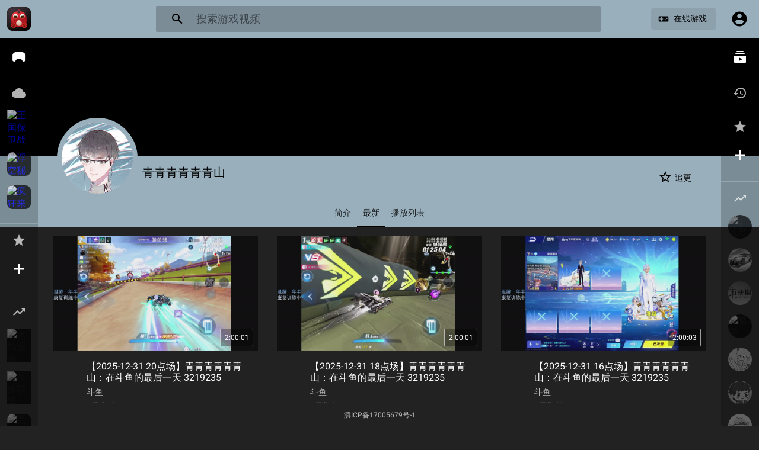

--- FILE ---
content_type: text/html; charset=UTF-8
request_url: https://gameinns.com/channel/xQ9y8qGabpY
body_size: 7994
content:
<!doctype html><html><head><meta charset="utf-8"><meta name="viewport" content="width=device-width, initial-scale=1.0, maximum-scale=1.0, user-scalable=no"><meta name="applicable-device" content="pc,mobile"><meta name="title" content="青青青青青青山 - 游戏社"><meta name="keywords" content=";青青青青青青山"><meta name="description" content="青青青青青青山的游戏社频道 "><link rel="manifest" href="/manifest.json"><meta name="theme-color" content="#000000"><link rel="canonical" href="https://gameinns.com/channel/xQ9y8qGabpY"><title>青青青青青青山 - 游戏社</title><script>if (location.protocol != 'https:') location.href = location.href.replace('http', 'https');</script><link rel="stylesheet" href="//imgs.gameinns.com/cssbin/shaka-player.ui.css"><link rel="stylesheet" href="//imgs.gameinns.com/cssbin/ptg-7db28b85.css"><style>.b-gk {background:#99afbc}.b-gk .b-H{border-color:#99afbc}.b-gk .i-k{background:#99afbc}.b-gk .b-fc{color:#000000;border-color:#000000}.b-gk .r-Kn-Ln-Nn-jd{background-color:#000000}.b-gk .b-mo-fc{color:rgb(0, 0, 0);color:rgba(0, 0, 0, 0.87)}.b-gk input::-webkit-input-placeholder{color:#000000;opacity:0.5;}.b-gk .bn-Zm-bn{color:#000000;filter:alpha(opacity=50);}.b-gk .n-o{color:#000000}</style><script>_a = _b = _h = Date;</script></head><body><h1 class="f-w">青青青青青青山</h1><div id="page"><div id="appbar" class="cn cn-shadow"><div class="cn-c b b-gk"><a class="cn-fn b-fc"href="/"><div class="cn-fn-gn"><div class="i" src="//cdn.sinacloud.net/ptgimgs/img/120-radius.png"></div></div></a><div class="Xm-Ym"><div class="Xm"><form class="Xm-form" action="/search" method="get"><div class="Xm-o"><i class="n-o">&#xE8B6;</i></div><div class="Xm-Zm"><input class="Xm-Zm-fc b-fc"placeholder="搜索游戏视频" autocomplete="off" value="" name="s"></div></form></div></div><div class="r-cn-mn"><a class="r-cn-in" href="/plays" t="appbar.play"><i class="n-o">videogame_asset</i><span class="r-cn-butotn-fc b-fc">在线游戏</span></a></div><div class="jn-in b-fc"><span class="jn-in-fc b-fc"><i class="n-o">account_circle</i></span></div></div></div><div class="c-d c-d-e"><div class="Xo-wi"><div id="tabbed-header-mask" class="Xo-wi-Yo"><div id="tabbed-header-banner" class="i"><img class="i-j" src=""></div></div><div id="tabbed-header-panel" class="Xo-wi-Zo b b-gk"><div class="i b-H i-k"><img class="i-j" src="https://apic.douyucdn.cn/upload/avatar_v3/201906/65e20442c5fb4704b3cbf623a7de057d_big.jpg"></div><div class="Xo-wi-ap"><div class="Xo-wi-fc b-fc">青青青青青青山</div><div class="Xo-wi-Fn b-mo-fc"><div id="tabbed-subscribe-button" class="In-in In-in-ik" data-channel="xQ9y8qGabpY"><div class="In-in-o o-ik"><i class="n-o">&#xE83A;</i></div><div class="In-in-o o-gk"><i class="n-o">&#xE838;</i></div><div class="In-in-fc b-fc">追更</div></div><div class="Xo-Mb-Eo"></div></div></div></div><div class="r-Kn-Ln r-wn-Ln b-gk"><div class="r-Kn-Ln-Mn"><div class="r-Kn-Ln-c"><a class="x-Jn b-fc"href="/channel/xQ9y8qGabpY/about">简介</a><a class="x-Jn b-fc x-Jn-pn"href="/channel/xQ9y8qGabpY/lastest">最新</a><a class="x-Jn b-fc"href="/channel/xQ9y8qGabpY/playlist">播放列表</a><div class="r-Kn-Ln-Nn-jd"></div></div></div><div class="r-Kn-Ln-l"><div class="n-o">&#xE408;</div></div><div class="r-Kn-Ln-m"><div class="n-o">&#xE409;</div></div></div></div><div class="h"><div class="on-fo"><div class="on-fo-c"><div class="to"><div class="to-c"><div class="oc-Un"><a class="oc-Un-i" href="/portal/watch?watchId=51012225"target="_blank"video-id="51012225"><div class="i"><img class="i-j" src="https://sta-op.douyucdn.cn/vod-cover/2025/12/31/480a0718a1acedc393ee0ab7080785f8.jpg" alt="【2025-12-31 20点场】青青青青青青山：在斗鱼的最后一天 3219235" onload="_a(this)" onerror="_b(this)"></div><div class="oc-Un-vo">2:00:01</div></a><div class="oc-Un-Xn"><table border="0" cellpadding="0" cellspacing="0"><tr><td class=oc-Un-Xn-l></td><td><a class="oc-Un-Bn" href="/portal/watch?watchId=51012225"target="_blank"video-id="51012225"><h2>【2025-12-31 20点场】青青青青青青山：在斗鱼的最后一天 3219235</h2></a><div class="oc-Un-co">斗鱼</div><a href="/portal/watch?watchId=51012225"target="_blank"video-id="51012225"><div class="oc-Un-co">2星期前</div></a></td></tr></table></div></div><div class="oc-Un"><a class="oc-Un-i" href="/portal/watch?watchId=51012223"target="_blank"video-id="51012223"><div class="i"><img class="i-j" src="https://sta-op.douyucdn.cn/vod-cover/2025/12/31/cccc33511d02856793f58786e0b985f1.jpg" alt="【2025-12-31 18点场】青青青青青青山：在斗鱼的最后一天 3219235" onload="_a(this)" onerror="_b(this)"></div><div class="oc-Un-vo">2:00:01</div></a><div class="oc-Un-Xn"><table border="0" cellpadding="0" cellspacing="0"><tr><td class=oc-Un-Xn-l></td><td><a class="oc-Un-Bn" href="/portal/watch?watchId=51012223"target="_blank"video-id="51012223"><h2>【2025-12-31 18点场】青青青青青青山：在斗鱼的最后一天 3219235</h2></a><div class="oc-Un-co">斗鱼</div><a href="/portal/watch?watchId=51012223"target="_blank"video-id="51012223"><div class="oc-Un-co">2星期前</div></a></td></tr></table></div></div><div class="oc-Un"><a class="oc-Un-i" href="/portal/watch?watchId=51012224"target="_blank"video-id="51012224"><div class="i"><img class="i-j" src="https://sta-op.douyucdn.cn/vod-cover/2025/12/31/d2d1c17921880107b1e950576ac8c190.jpg" alt="【2025-12-31 16点场】青青青青青青山：在斗鱼的最后一天 3219235" onload="_a(this)" onerror="_b(this)"></div><div class="oc-Un-vo">2:00:03</div></a><div class="oc-Un-Xn"><table border="0" cellpadding="0" cellspacing="0"><tr><td class=oc-Un-Xn-l></td><td><a class="oc-Un-Bn" href="/portal/watch?watchId=51012224"target="_blank"video-id="51012224"><h2>【2025-12-31 16点场】青青青青青青山：在斗鱼的最后一天 3219235</h2></a><div class="oc-Un-co">斗鱼</div><a href="/portal/watch?watchId=51012224"target="_blank"video-id="51012224"><div class="oc-Un-co">2星期前</div></a></td></tr></table></div></div><div class="oc-Un"><a class="oc-Un-i" href="/portal/watch?watchId=51012226"target="_blank"video-id="51012226"><div class="i"><img class="i-j" src="https://sta-op.douyucdn.cn/vod-cover/2025/12/31/f6907a9bccad65b2065ef3d33d509e8a.jpg" alt="【2025-12-30 23点场】青青青青青青山：飞车手游康复训练" onload="_a(this)" onerror="_b(this)"></div><div class="oc-Un-vo">1:20:08</div></a><div class="oc-Un-Xn"><table border="0" cellpadding="0" cellspacing="0"><tr><td class=oc-Un-Xn-l></td><td><a class="oc-Un-Bn" href="/portal/watch?watchId=51012226"target="_blank"video-id="51012226"><h2>【2025-12-30 23点场】青青青青青青山：飞车手游康复训练</h2></a><div class="oc-Un-co">斗鱼</div><a href="/portal/watch?watchId=51012226"target="_blank"video-id="51012226"><div class="oc-Un-co">2星期前</div></a></td></tr></table></div></div><div class="oc-Un"><a class="oc-Un-i" href="/portal/watch?watchId=51012227"target="_blank"video-id="51012227"><div class="i"><img class="i-j" src="https://sta-op.douyucdn.cn/vod-cover/2025/12/31/b14b61860bb32471338c530be84e8595.jpg" alt="【2025-12-30 21点场】青青青青青青山：飞车手游康复训练" onload="_a(this)" onerror="_b(this)"></div><div class="oc-Un-vo">2:00:03</div></a><div class="oc-Un-Xn"><table border="0" cellpadding="0" cellspacing="0"><tr><td class=oc-Un-Xn-l></td><td><a class="oc-Un-Bn" href="/portal/watch?watchId=51012227"target="_blank"video-id="51012227"><h2>【2025-12-30 21点场】青青青青青青山：飞车手游康复训练</h2></a><div class="oc-Un-co">斗鱼</div><a href="/portal/watch?watchId=51012227"target="_blank"video-id="51012227"><div class="oc-Un-co">2星期前</div></a></td></tr></table></div></div><div class="oc-Un"><a class="oc-Un-i" href="/portal/watch?watchId=51007710"target="_blank"video-id="51007710"><div class="i"><img class="i-j" src="https://sta-op.douyucdn.cn/vod-cover/2025/12/30/19650f7a3bcd664a85a0469983bbbd41.jpg" alt="【2025-12-30 18点场】青青青青青青山：飞车手游康复训练" onload="_a(this)" onerror="_b(this)"></div><div class="oc-Un-vo">33:38</div></a><div class="oc-Un-Xn"><table border="0" cellpadding="0" cellspacing="0"><tr><td class=oc-Un-Xn-l></td><td><a class="oc-Un-Bn" href="/portal/watch?watchId=51007710"target="_blank"video-id="51007710"><h2>【2025-12-30 18点场】青青青青青青山：飞车手游康复训练</h2></a><div class="oc-Un-co">斗鱼</div><a href="/portal/watch?watchId=51007710"target="_blank"video-id="51007710"><div class="oc-Un-co">2星期前</div></a></td></tr></table></div></div><div class="oc-Un"><a class="oc-Un-i" href="/portal/watch?watchId=51007711"target="_blank"video-id="51007711"><div class="i"><img class="i-j" src="https://sta-op.douyucdn.cn/vod-cover/2025/12/30/0d9003962b26c0858d7bbc027726e91a.jpg" alt="【2025-12-30 16点场】青青青青青青山：飞车手游康复训练" onload="_a(this)" onerror="_b(this)"></div><div class="oc-Un-vo">2:00:02</div></a><div class="oc-Un-Xn"><table border="0" cellpadding="0" cellspacing="0"><tr><td class=oc-Un-Xn-l></td><td><a class="oc-Un-Bn" href="/portal/watch?watchId=51007711"target="_blank"video-id="51007711"><h2>【2025-12-30 16点场】青青青青青青山：飞车手游康复训练</h2></a><div class="oc-Un-co">斗鱼</div><a href="/portal/watch?watchId=51007711"target="_blank"video-id="51007711"><div class="oc-Un-co">2星期前</div></a></td></tr></table></div></div><div class="oc-Un"><a class="oc-Un-i" href="/portal/watch?watchId=51007713"target="_blank"video-id="51007713"><div class="i"><img class="i-j" src="https://sta-op.douyucdn.cn/vod-cover/2025/12/29/f884cb2a4adaffa917b3045f2408959c.jpg" alt="【2025-12-29 21点场】青青青青青青山：飞车手游康复训练" onload="_a(this)" onerror="_b(this)"></div><div class="oc-Un-vo">1:27:02</div></a><div class="oc-Un-Xn"><table border="0" cellpadding="0" cellspacing="0"><tr><td class=oc-Un-Xn-l></td><td><a class="oc-Un-Bn" href="/portal/watch?watchId=51007713"target="_blank"video-id="51007713"><h2>【2025-12-29 21点场】青青青青青青山：飞车手游康复训练</h2></a><div class="oc-Un-co">斗鱼</div><a href="/portal/watch?watchId=51007713"target="_blank"video-id="51007713"><div class="oc-Un-co">2星期前</div></a></td></tr></table></div></div><div class="oc-Un"><a class="oc-Un-i" href="/portal/watch?watchId=51007712"target="_blank"video-id="51007712"><div class="i"><img class="i-j" src="https://sta-op.douyucdn.cn/vod-cover/2025/12/29/c45dcfec250a1a270bf1f49f0992232c.jpg" alt="【2025-12-29 19点场】青青青青青青山：飞车手游康复训练" onload="_a(this)" onerror="_b(this)"></div><div class="oc-Un-vo">2:00:03</div></a><div class="oc-Un-Xn"><table border="0" cellpadding="0" cellspacing="0"><tr><td class=oc-Un-Xn-l></td><td><a class="oc-Un-Bn" href="/portal/watch?watchId=51007712"target="_blank"video-id="51007712"><h2>【2025-12-29 19点场】青青青青青青山：飞车手游康复训练</h2></a><div class="oc-Un-co">斗鱼</div><a href="/portal/watch?watchId=51007712"target="_blank"video-id="51007712"><div class="oc-Un-co">2星期前</div></a></td></tr></table></div></div><div class="oc-Un"><a class="oc-Un-i" href="/portal/watch?watchId=50985801"target="_blank"video-id="50985801"><div class="i"><img class="i-j" src="https://sta-op.douyucdn.cn/vod-cover/2025/12/19/51559702e0e4b6896c2ff21f5961b4af.jpg" alt="【2025-12-19 17点场】青青青青青青山：飞车手游康复训练" onload="_a(this)" onerror="_b(this)"></div><div class="oc-Un-vo">32:35</div></a><div class="oc-Un-Xn"><table border="0" cellpadding="0" cellspacing="0"><tr><td class=oc-Un-Xn-l></td><td><a class="oc-Un-Bn" href="/portal/watch?watchId=50985801"target="_blank"video-id="50985801"><h2>【2025-12-19 17点场】青青青青青青山：飞车手游康复训练</h2></a><div class="oc-Un-co">斗鱼</div><a href="/portal/watch?watchId=50985801"target="_blank"video-id="50985801"><div class="oc-Un-co">4星期前</div></a></td></tr></table></div></div><div class="oc-Un"><a class="oc-Un-i" href="/portal/watch?watchId=50980290"target="_blank"video-id="50980290"><div class="i"><img class="i-j" src="https://sta-op.douyucdn.cn/vod-cover/2025/12/18/bad17adb051f77e5d6425b55a9d36603.jpg" alt="【2025-12-17 23点场】青青青青青青山：飞车手游康复训练" onload="_a(this)" onerror="_b(this)"></div><div class="oc-Un-vo">27:13</div></a><div class="oc-Un-Xn"><table border="0" cellpadding="0" cellspacing="0"><tr><td class=oc-Un-Xn-l></td><td><a class="oc-Un-Bn" href="/portal/watch?watchId=50980290"target="_blank"video-id="50980290"><h2>【2025-12-17 23点场】青青青青青青山：飞车手游康复训练</h2></a><div class="oc-Un-co">斗鱼</div><a href="/portal/watch?watchId=50980290"target="_blank"video-id="50980290"><div class="oc-Un-co">4星期前</div></a></td></tr></table></div></div><div class="oc-Un"><a class="oc-Un-i" href="/portal/watch?watchId=50980291"target="_blank"video-id="50980291"><div class="i"><img class="i-j" src="https://wsd-hw-rec-img.douyucdn2.cn/image/live-3219235rLBo6Msal--20251217210921/cover/thumbnails1_0.jpg" alt="【2025-12-17 21点场】青青青青青青山：飞车手游康复训练" onload="_a(this)" onerror="_b(this)"></div><div class="oc-Un-vo">2:00:03</div></a><div class="oc-Un-Xn"><table border="0" cellpadding="0" cellspacing="0"><tr><td class=oc-Un-Xn-l></td><td><a class="oc-Un-Bn" href="/portal/watch?watchId=50980291"target="_blank"video-id="50980291"><h2>【2025-12-17 21点场】青青青青青青山：飞车手游康复训练</h2></a><div class="oc-Un-co">斗鱼</div><a href="/portal/watch?watchId=50980291"target="_blank"video-id="50980291"><div class="oc-Un-co">4星期前</div></a></td></tr></table></div></div><div class="oc-Un"><a class="oc-Un-i" href="/portal/watch?watchId=50968834"target="_blank"video-id="50968834"><div class="i"><img class="i-j" src="https://sta-op.douyucdn.cn/vod-cover/2025/12/13/8f8d9bc7ac9cd74ce7b9502a480aec52.jpg" alt="【2025-12-12 23点场】青青青青青青山：飞车手游康复训练" onload="_a(this)" onerror="_b(this)"></div><div class="oc-Un-vo">05:35</div></a><div class="oc-Un-Xn"><table border="0" cellpadding="0" cellspacing="0"><tr><td class=oc-Un-Xn-l></td><td><a class="oc-Un-Bn" href="/portal/watch?watchId=50968834"target="_blank"video-id="50968834"><h2>【2025-12-12 23点场】青青青青青青山：飞车手游康复训练</h2></a><div class="oc-Un-co">斗鱼</div><a href="/portal/watch?watchId=50968834"target="_blank"video-id="50968834"><div class="oc-Un-co">2025-12-12</div></a></td></tr></table></div></div><div class="oc-Un"><a class="oc-Un-i" href="/portal/watch?watchId=50968833"target="_blank"video-id="50968833"><div class="i"><img class="i-j" src="https://sta-op.douyucdn.cn/vod-cover/2025/12/13/586ded6cacfaa8d981dc8b8b7cdbc3b5.jpg" alt="【2025-12-12 21点场】青青青青青青山：飞车手游康复训练" onload="_a(this)" onerror="_b(this)"></div><div class="oc-Un-vo">2:00:01</div></a><div class="oc-Un-Xn"><table border="0" cellpadding="0" cellspacing="0"><tr><td class=oc-Un-Xn-l></td><td><a class="oc-Un-Bn" href="/portal/watch?watchId=50968833"target="_blank"video-id="50968833"><h2>【2025-12-12 21点场】青青青青青青山：飞车手游康复训练</h2></a><div class="oc-Un-co">斗鱼</div><a href="/portal/watch?watchId=50968833"target="_blank"video-id="50968833"><div class="oc-Un-co">2025-12-12</div></a></td></tr></table></div></div><div class="oc-Un"><a class="oc-Un-i" href="/portal/watch?watchId=50958731"target="_blank"video-id="50958731"><div class="i"><img class="i-j" src="https://sta-op.douyucdn.cn/vod-cover/2025/12/08/9d2a22d361fcb762790b0240b4fe42d3.jpg" alt="【2025-12-07 23点场】青青青青青青山：符文大乱斗！" onload="_a(this)" onerror="_b(this)"></div><div class="oc-Un-vo">2:00:00</div></a><div class="oc-Un-Xn"><table border="0" cellpadding="0" cellspacing="0"><tr><td class=oc-Un-Xn-l></td><td><a class="oc-Un-Bn" href="/portal/watch?watchId=50958731"target="_blank"video-id="50958731"><h2>【2025-12-07 23点场】青青青青青青山：符文大乱斗！</h2></a><div class="oc-Un-co">斗鱼</div><a href="/portal/watch?watchId=50958731"target="_blank"video-id="50958731"><div class="oc-Un-co">2025-12-07</div></a></td></tr></table></div></div><div class="oc-Un"><a class="oc-Un-i" href="/portal/watch?watchId=50958732"target="_blank"video-id="50958732"><div class="i"><img class="i-j" src="https://sta-op.douyucdn.cn/vod-cover/2025/12/08/00dcac62753ab7812c5967e2b1a78738.jpg" alt="【2025-12-08 01点场】青青青青青青山：符文大乱斗！" onload="_a(this)" onerror="_b(this)"></div><div class="oc-Un-vo">34:03</div></a><div class="oc-Un-Xn"><table border="0" cellpadding="0" cellspacing="0"><tr><td class=oc-Un-Xn-l></td><td><a class="oc-Un-Bn" href="/portal/watch?watchId=50958732"target="_blank"video-id="50958732"><h2>【2025-12-08 01点场】青青青青青青山：符文大乱斗！</h2></a><div class="oc-Un-co">斗鱼</div><a href="/portal/watch?watchId=50958732"target="_blank"video-id="50958732"><div class="oc-Un-co">2025-12-06</div></a></td></tr></table></div></div><div class="oc-Un"><a class="oc-Un-i" href="/portal/watch?watchId=50954798"target="_blank"video-id="50954798"><div class="i"><img class="i-j" src="https://sta-op.douyucdn.cn/vod-cover/2025/12/07/d2eaff09f1b40dd328cb6d5a6c270e2f.jpg" alt="【2025-12-06 22点场】青青青青青青山：符文大乱斗！" onload="_a(this)" onerror="_b(this)"></div><div class="oc-Un-vo">2:00:00</div></a><div class="oc-Un-Xn"><table border="0" cellpadding="0" cellspacing="0"><tr><td class=oc-Un-Xn-l></td><td><a class="oc-Un-Bn" href="/portal/watch?watchId=50954798"target="_blank"video-id="50954798"><h2>【2025-12-06 22点场】青青青青青青山：符文大乱斗！</h2></a><div class="oc-Un-co">斗鱼</div><a href="/portal/watch?watchId=50954798"target="_blank"video-id="50954798"><div class="oc-Un-co">2025-12-06</div></a></td></tr></table></div></div><div class="oc-Un"><a class="oc-Un-i" href="/portal/watch?watchId=50954799"target="_blank"video-id="50954799"><div class="i"><img class="i-j" src="https://sta-op.douyucdn.cn/vod-cover/2025/12/07/266ba9d2fd4b29974f09ecba319b9546.jpg" alt="【2025-12-07 00点场】青青青青青青山：符文大乱斗！" onload="_a(this)" onerror="_b(this)"></div><div class="oc-Un-vo">07:08</div></a><div class="oc-Un-Xn"><table border="0" cellpadding="0" cellspacing="0"><tr><td class=oc-Un-Xn-l></td><td><a class="oc-Un-Bn" href="/portal/watch?watchId=50954799"target="_blank"video-id="50954799"><h2>【2025-12-07 00点场】青青青青青青山：符文大乱斗！</h2></a><div class="oc-Un-co">斗鱼</div><a href="/portal/watch?watchId=50954799"target="_blank"video-id="50954799"><div class="oc-Un-co">2025-12-05</div></a></td></tr></table></div></div><div class="oc-Un"><a class="oc-Un-i" href="/portal/watch?watchId=50953272"target="_blank"video-id="50953272"><div class="i"><img class="i-j" src="https://sta-op.douyucdn.cn/vod-cover/2025/12/06/5c347420b14256bce044ead379796347.jpg" alt="【2025-12-05 23点场】青青青青青青山：符文大乱斗！" onload="_a(this)" onerror="_b(this)"></div><div class="oc-Un-vo">41:07</div></a><div class="oc-Un-Xn"><table border="0" cellpadding="0" cellspacing="0"><tr><td class=oc-Un-Xn-l></td><td><a class="oc-Un-Bn" href="/portal/watch?watchId=50953272"target="_blank"video-id="50953272"><h2>【2025-12-05 23点场】青青青青青青山：符文大乱斗！</h2></a><div class="oc-Un-co">斗鱼</div><a href="/portal/watch?watchId=50953272"target="_blank"video-id="50953272"><div class="oc-Un-co">2025-12-05</div></a></td></tr></table></div></div><div class="oc-Un"><a class="oc-Un-i" href="/portal/watch?watchId=50953271"target="_blank"video-id="50953271"><div class="i"><img class="i-j" src="https://sta-op.douyucdn.cn/vod-cover/2025/12/06/84264f143d74328d555908da7211bea5.jpg" alt="【2025-12-05 21点场】青青青青青青山：符文大乱斗！" onload="_a(this)" onerror="_b(this)"></div><div class="oc-Un-vo">2:00:01</div></a><div class="oc-Un-Xn"><table border="0" cellpadding="0" cellspacing="0"><tr><td class=oc-Un-Xn-l></td><td><a class="oc-Un-Bn" href="/portal/watch?watchId=50953271"target="_blank"video-id="50953271"><h2>【2025-12-05 21点场】青青青青青青山：符文大乱斗！</h2></a><div class="oc-Un-co">斗鱼</div><a href="/portal/watch?watchId=50953271"target="_blank"video-id="50953271"><div class="oc-Un-co">2025-12-05</div></a></td></tr></table></div></div><div class="oc-Un"><a class="oc-Un-i" href="/portal/watch?watchId=50951047"target="_blank"video-id="50951047"><div class="i"><img class="i-j" src="https://sta-op.douyucdn.cn/vod-cover/2025/12/05/456a4e2d7120bff85f615e05395c05e6.jpg" alt="【2025-12-04 23点场】青青青青青青山：符文大乱斗！" onload="_a(this)" onerror="_b(this)"></div><div class="oc-Un-vo">40:44</div></a><div class="oc-Un-Xn"><table border="0" cellpadding="0" cellspacing="0"><tr><td class=oc-Un-Xn-l></td><td><a class="oc-Un-Bn" href="/portal/watch?watchId=50951047"target="_blank"video-id="50951047"><h2>【2025-12-04 23点场】青青青青青青山：符文大乱斗！</h2></a><div class="oc-Un-co">斗鱼</div><a href="/portal/watch?watchId=50951047"target="_blank"video-id="50951047"><div class="oc-Un-co">2025-12-04</div></a></td></tr></table></div></div><div class="oc-Un"><a class="oc-Un-i" href="/portal/watch?watchId=50951048"target="_blank"video-id="50951048"><div class="i"><img class="i-j" src="https://sta-op.douyucdn.cn/vod-cover/2025/12/05/89a956f9c8e1ece17cf7843dbb054a0f.jpg" alt="【2025-12-04 21点场】青青青青青青山：符文大乱斗！" onload="_a(this)" onerror="_b(this)"></div><div class="oc-Un-vo">2:00:00</div></a><div class="oc-Un-Xn"><table border="0" cellpadding="0" cellspacing="0"><tr><td class=oc-Un-Xn-l></td><td><a class="oc-Un-Bn" href="/portal/watch?watchId=50951048"target="_blank"video-id="50951048"><h2>【2025-12-04 21点场】青青青青青青山：符文大乱斗！</h2></a><div class="oc-Un-co">斗鱼</div><a href="/portal/watch?watchId=50951048"target="_blank"video-id="50951048"><div class="oc-Un-co">2025-12-04</div></a></td></tr></table></div></div><div class="oc-Un"><a class="oc-Un-i" href="/portal/watch?watchId=50948974"target="_blank"video-id="50948974"><div class="i"><img class="i-j" src="https://sta-op.douyucdn.cn/vod-cover/2025/12/04/68a69bb02fc54d7dd1b60b917c4c14ce.jpg" alt="【2025-12-03 22点场】青青青青青青山：符文大乱斗！" onload="_a(this)" onerror="_b(this)"></div><div class="oc-Un-vo">1:15:57</div></a><div class="oc-Un-Xn"><table border="0" cellpadding="0" cellspacing="0"><tr><td class=oc-Un-Xn-l></td><td><a class="oc-Un-Bn" href="/portal/watch?watchId=50948974"target="_blank"video-id="50948974"><h2>【2025-12-03 22点场】青青青青青青山：符文大乱斗！</h2></a><div class="oc-Un-co">斗鱼</div><a href="/portal/watch?watchId=50948974"target="_blank"video-id="50948974"><div class="oc-Un-co">2025-12-03</div></a></td></tr></table></div></div><div class="oc-Un"><a class="oc-Un-i" href="/portal/watch?watchId=50945377"target="_blank"video-id="50945377"><div class="i"><img class="i-j" src="https://wsd-hw-rec-img.douyucdn2.cn/image/live-3219235rLBo6Msal--20251202221159/cover/thumbnails1_0.jpg" alt="【2025-12-02 22点场】青青青青青青山：符文大乱斗！" onload="_a(this)" onerror="_b(this)"></div><div class="oc-Un-vo">2:00:02</div></a><div class="oc-Un-Xn"><table border="0" cellpadding="0" cellspacing="0"><tr><td class=oc-Un-Xn-l></td><td><a class="oc-Un-Bn" href="/portal/watch?watchId=50945377"target="_blank"video-id="50945377"><h2>【2025-12-02 22点场】青青青青青青山：符文大乱斗！</h2></a><div class="oc-Un-co">斗鱼</div><a href="/portal/watch?watchId=50945377"target="_blank"video-id="50945377"><div class="oc-Un-co">2025-12-02</div></a></td></tr></table></div></div><div class="oc-Un"><a class="oc-Un-i" href="/portal/watch?watchId=50945378"target="_blank"video-id="50945378"><div class="i"><img class="i-j" src="https://sta-op.douyucdn.cn/vod-cover/2025/12/03/cb26f44035b29439345234a1e5b98a40.jpg" alt="【2025-12-03 00点场】青青青青青青山：符文大乱斗！" onload="_a(this)" onerror="_b(this)"></div><div class="oc-Un-vo">06:10</div></a><div class="oc-Un-Xn"><table border="0" cellpadding="0" cellspacing="0"><tr><td class=oc-Un-Xn-l></td><td><a class="oc-Un-Bn" href="/portal/watch?watchId=50945378"target="_blank"video-id="50945378"><h2>【2025-12-03 00点场】青青青青青青山：符文大乱斗！</h2></a><div class="oc-Un-co">斗鱼</div><a href="/portal/watch?watchId=50945378"target="_blank"video-id="50945378"><div class="oc-Un-co">2025-12-01</div></a></td></tr></table></div></div><div class="oc-Un"><a class="oc-Un-i" href="/portal/watch?watchId=50945380"target="_blank"video-id="50945380"><div class="i"><img class="i-j" src="https://sta-op.douyucdn.cn/vod-cover/2025/12/01/4f1d8ff4fa5faa8f371104c1e0813a35.jpg" alt="【2025-12-01 22点场】青青青青青青山：符文大乱斗！" onload="_a(this)" onerror="_b(this)"></div><div class="oc-Un-vo">53:25</div></a><div class="oc-Un-Xn"><table border="0" cellpadding="0" cellspacing="0"><tr><td class=oc-Un-Xn-l></td><td><a class="oc-Un-Bn" href="/portal/watch?watchId=50945380"target="_blank"video-id="50945380"><h2>【2025-12-01 22点场】青青青青青青山：符文大乱斗！</h2></a><div class="oc-Un-co">斗鱼</div><a href="/portal/watch?watchId=50945380"target="_blank"video-id="50945380"><div class="oc-Un-co">2025-12-01</div></a></td></tr></table></div></div><div class="oc-Un"><a class="oc-Un-i" href="/portal/watch?watchId=50945381"target="_blank"video-id="50945381"><div class="i"><img class="i-j" src="https://sta-op.douyucdn.cn/vod-cover/2025/12/01/6ce07ee6e59ff3e73a7c839a69c68ae6.jpg" alt="【2025-12-01 20点场】青青青青青青山：符文大乱斗！" onload="_a(this)" onerror="_b(this)"></div><div class="oc-Un-vo">2:00:01</div></a><div class="oc-Un-Xn"><table border="0" cellpadding="0" cellspacing="0"><tr><td class=oc-Un-Xn-l></td><td><a class="oc-Un-Bn" href="/portal/watch?watchId=50945381"target="_blank"video-id="50945381"><h2>【2025-12-01 20点场】青青青青青青山：符文大乱斗！</h2></a><div class="oc-Un-co">斗鱼</div><a href="/portal/watch?watchId=50945381"target="_blank"video-id="50945381"><div class="oc-Un-co">2025-12-01</div></a></td></tr></table></div></div><div class="oc-Un"><a class="oc-Un-i" href="/portal/watch?watchId=50945379"target="_blank"video-id="50945379"><div class="i"><img class="i-j" src="https://sta-op.douyucdn.cn/vod-cover/2025/12/01/5d84302262839e9bb88d26d35ca47158.jpg" alt="【2025-12-01 18点场】青青青青青青山：符文大乱斗！" onload="_a(this)" onerror="_b(this)"></div><div class="oc-Un-vo">2:00:03</div></a><div class="oc-Un-Xn"><table border="0" cellpadding="0" cellspacing="0"><tr><td class=oc-Un-Xn-l></td><td><a class="oc-Un-Bn" href="/portal/watch?watchId=50945379"target="_blank"video-id="50945379"><h2>【2025-12-01 18点场】青青青青青青山：符文大乱斗！</h2></a><div class="oc-Un-co">斗鱼</div><a href="/portal/watch?watchId=50945379"target="_blank"video-id="50945379"><div class="oc-Un-co">2025-12-01</div></a></td></tr></table></div></div><div class="oc-Un"><a class="oc-Un-i" href="/portal/watch?watchId=50945382"target="_blank"video-id="50945382"><div class="i"><img class="i-j" src="https://sta-op.douyucdn.cn/vod-cover/2025/12/01/024ffea1f0fa7c84d373f847218a8675.jpg" alt="【2025-11-30 21点场】青青青青青青山：符文大乱斗！" onload="_a(this)" onerror="_b(this)"></div><div class="oc-Un-vo">2:00:01</div></a><div class="oc-Un-Xn"><table border="0" cellpadding="0" cellspacing="0"><tr><td class=oc-Un-Xn-l></td><td><a class="oc-Un-Bn" href="/portal/watch?watchId=50945382"target="_blank"video-id="50945382"><h2>【2025-11-30 21点场】青青青青青青山：符文大乱斗！</h2></a><div class="oc-Un-co">斗鱼</div><a href="/portal/watch?watchId=50945382"target="_blank"video-id="50945382"><div class="oc-Un-co">2025-11-30</div></a></td></tr></table></div></div><div class="oc-Un"><a class="oc-Un-i" href="/portal/watch?watchId=50945383"target="_blank"video-id="50945383"><div class="i"><img class="i-j" src="https://sta-op.douyucdn.cn/vod-cover/2025/11/30/940e44a3a836019049ea342cb03c14a5.jpg" alt="【2025-11-30 19点场】青青青青青青山：符文大乱斗！" onload="_a(this)" onerror="_b(this)"></div><div class="oc-Un-vo">2:00:02</div></a><div class="oc-Un-Xn"><table border="0" cellpadding="0" cellspacing="0"><tr><td class=oc-Un-Xn-l></td><td><a class="oc-Un-Bn" href="/portal/watch?watchId=50945383"target="_blank"video-id="50945383"><h2>【2025-11-30 19点场】青青青青青青山：符文大乱斗！</h2></a><div class="oc-Un-co">斗鱼</div><a href="/portal/watch?watchId=50945383"target="_blank"video-id="50945383"><div class="oc-Un-co">2025-11-30</div></a></td></tr></table></div></div></div><div class="p"></div></div><div id="continuation" class="q x-Mn" tabindex="-1" style="-webkit-user-select: none; display: none;"><div class="r-s r-s-yn"><div class="r-s-Mn r-s-Mn-yn"><div class="r-s-d"><div class="r-s-Jb-Ro r-s-l"><div class="r-s-Jb"></div></div><div class="r-s-Jb-Ro r-s-m"><div class="r-s-Jb"></div></div></div></div></div></div></div></div></div><a href="/channel/xQ9y8qGabpY/lastest?pageToken=1" style="display:none">下一页</a></div><div id="game-sidebar" class="sn vn-sn sn-rf"><div class="sn-Hn"><div class="sn-un sn-Qf"><div class="sn-zn"><div class="sn-o"><i class="n-o n-o-E"></i></div></div><span class="sn-Hl">游戏</span></div><hr class="sn-Cn"><div class="sn-un sn-Bn"><div class="sn-zn"><div class="sn-o"><i class="n-o">cloud</i></div></div><span class="sn-Hl">在线玩<a class="sn-En" href="/games/play">查看全部</a></span></div><div class="sn-un sn-vn-un sn-vn-un-yn"><a href="/game/gi7hinrf7"><div class="sn-zn"><div class="i"><img class="i-j" src="https://imgs.gameinns.com/gc/gZGN9NYCC3VivBQJnWhwbm" alt="王国保卫战"></div></div><div class="sn-Hl"><span class="sn-vn-w">王国保卫战</span><span class="sn-vn-Fn"></span></div><div class="In-in"><i class="n-o n-o-G-H"></i></div></a><a class="sn-Mb-in" play-id="zxS0Vk-abpP" href="/play/zxS0Vk-abpP" target="_blank"><i class="n-o">play_circle_outline</i></a></div><div class="sn-un sn-vn-un sn-vn-un-yn sn-vn-ff-un"><a href="/game/zw3rfkgabpO"><div class="sn-zn"><div class="i"><img class="i-j" src="https://imgs.gameinns.com/gci/c3ZXfeSIAFnMcNxv_dCgw" alt="浮空秘境"></div></div><div class="sn-Hl"><span class="sn-vn-w">浮空秘境</span><span class="sn-vn-Fn">像素风放置冒险手游</span></div><div class="In-in"><i class="n-o n-o-G-H"></i></div></a><a class="sn-Mb-in" play-id="zw3tahiabpO" href="/play/zw3tahiabpO" target="_blank"><i class="n-o">play_circle_outline</i></a></div><div class="sn-un sn-vn-un sn-vn-un-yn sn-vn-ff-un"><a href="/game/zwV_8ewabpQ"><div class="sn-zn"><div class="i"><img class="i-j" src="https://imgs.gameinns.com/gci/019s1_e-rGoe-5uxj-Td1" alt="疯狂来解压"></div></div><div class="sn-Hl"><span class="sn-vn-w">疯狂来解压</span><span class="sn-vn-Fn">轻松一刻释放压力！</span></div><div class="In-in"><i class="n-o n-o-G-H"></i></div></a><a class="sn-Mb-in" play-id="zwV1HrPabpR" href="/play/zwV1HrPabpR" target="_blank"><i class="n-o">play_circle_outline</i></a></div><hr class="sn-Cn"><div class="sn-un sn-Bn"><div class="sn-zn"><div class="sn-o"><i class="n-o n-o-G"></i></div></div><span class="sn-Hl">收藏</span></div><div class="sn-un sn-rf-un"><div class="sn-zn sn-rf-zn"><i class="n-o n-o-I"></i></div><div class="sn-rf-Dn">您还没有添加任何游戏，快去找一些喜欢的点击<span class="sidebar-star">☆ </span>收藏起来吧。</div></div></div><div class="sn-Gn"><hr class="sn-Cn"><div class="sn-un sn-Bn"><div class="sn-zn"><div class="sn-o"><i class="n-o n-o-B-J"></i></div></div><span class="sn-Hl">时下流行<a class="sn-En" href="/games/all">查看全部</a></span></div><div class="sn-un sn-vn-un"><a href="/game/gxwasgoWabqo"><div class="sn-zn"><div class="i"><img class="i-j" src="https://imgs.gameinns.com/gc/t8KG4pBWzCcRrL9SewtRUw" alt="永劫无间"></div></div><div class="sn-Hl"><span class="sn-vn-w">永劫无间</span><span class="sn-vn-Fn">2022</span></div><div class="In-in"><i class="n-o n-o-G-H"></i></div></a></div><div class="sn-un sn-vn-un"><a href="/game/lol"><div class="sn-zn"><div class="i"><img class="i-j" src="https://imgs.gameinns.com/gc/tof6zCah1iKhvAMXtDQ1Qb" alt="英雄联盟"></div></div><div class="sn-Hl"><span class="sn-vn-w">英雄联盟</span><span class="sn-vn-Fn">2016</span></div><div class="In-in"><i class="n-o n-o-G-H"></i></div></a></div><div class="sn-un sn-vn-un sn-vn-ff-un"><a href="/game/yJQDH1RabpO"><div class="sn-zn"><div class="i"><img class="i-j" src="https://imgs.gameinns.com/gci/sgSazSFJ8qGFX_3yv49hh" alt="蛋仔派对"></div></div><div class="sn-Hl"><span class="sn-vn-w">蛋仔派对</span><span class="sn-vn-Fn">2022</span></div><div class="In-in"><i class="n-o n-o-G-H"></i></div></a></div><div class="sn-un sn-vn-un"><a href="/game/gj8f65cur"><div class="sn-zn"><div class="i"><img class="i-j" src="https://imgs.gameinns.com/gc/1CMm4pPMnAFvwDWo3r6pZj" alt="植物大战僵尸"></div></div><div class="sn-Hl"><span class="sn-vn-w">植物大战僵尸</span><span class="sn-vn-Fn">2009</span></div><div class="In-in"><i class="n-o n-o-G-H"></i></div></a></div><div class="sn-un sn-vn-un"><a href="/game/minecraft"><div class="sn-zn"><div class="i"><img class="i-j" src="https://imgs.gameinns.com/gc/hhGnL4sLTqtPtdnKXMD6xF" alt="我的世界"></div></div><div class="sn-Hl"><span class="sn-vn-w">我的世界</span><span class="sn-vn-Fn">2007</span></div><div class="In-in"><i class="n-o n-o-G-H"></i></div></a></div><div class="sn-un sn-vn-un"><a href="/game/gxweJVt6abHf"><div class="sn-zn"><div class="i"><img class="i-j" src="https://imgs.gameinns.com/gc/ee5buhm4gXCPvW4zXUfk4u" alt="龙神"></div></div><div class="sn-Hl"><span class="sn-vn-w">龙神</span><span class="sn-vn-Fn">1999</span></div><div class="In-in"><i class="n-o n-o-G-H"></i></div></a></div><div class="sn-un sn-vn-un"><a href="/game/gxwerPwEabt0"><div class="sn-zn"><div class="i"><img class="i-j" src="https://imgs.gameinns.com/gc/5g9ygv5EMJsA4eVajR3ZUU" alt="完美世界"></div></div><div class="sn-Hl"><span class="sn-vn-w">完美世界</span><span class="sn-vn-Fn">2005</span></div><div class="In-in"><i class="n-o n-o-G-H"></i></div></a></div><div class="sn-un sn-vn-un"><a href="/game/war3"><div class="sn-zn"><div class="i"><img class="i-j" src="https://imgs.gameinns.com/gc/1J8nqiurhBNT8TWJhE8z3f" alt="魔兽争霸3"></div></div><div class="sn-Hl"><span class="sn-vn-w">魔兽争霸3</span><span class="sn-vn-Fn">2016</span></div><div class="In-in"><i class="n-o n-o-G-H"></i></div></a></div><div class="sn-un sn-vn-un sn-vn-ff-un"><a href="/game/gimutzo6a"><div class="sn-zn"><div class="i"><img class="i-j" src="https://imgs.gameinns.com/gci/ARjbxN6DIS50PmHDWQNK3" alt="王者荣耀"></div></div><div class="sn-Hl"><span class="sn-vn-w">王者荣耀</span><span class="sn-vn-Fn">2016</span></div><div class="In-in"><i class="n-o n-o-G-H"></i></div></a></div><div class="sn-un sn-vn-un"><a href="/game/gjfkr20cr"><div class="sn-zn"><div class="i"><img class="i-j" src="https://imgs.gameinns.com/game/20201023/1603428948145566766" alt="开心消消乐"></div></div><div class="sn-Hl"><span class="sn-vn-w">开心消消乐</span><span class="sn-vn-Fn">2013</span></div><div class="In-in"><i class="n-o n-o-G-H"></i></div></a></div><hr class="sn-Cn"><div class="sn-un sn-Bn"><div class="sn-zn"><div class="sn-o"><i class="n-o n-o-K"></i></div></div><span class="sn-Hl">热门游戏<a class="sn-En" href="/games/all">查看全部</a></span></div><div class="sn-un sn-vn-un"><a href="/game/gi3jw6hsj"><div class="sn-zn"><div class="i"><img class="i-j" src="https://imgs.gameinns.com/gc/3esyXCYHUfiLq848APgMsy" alt="迷你世界"></div></div><div class="sn-Hl"><span class="sn-vn-w">迷你世界</span><span class="sn-vn-Fn">2017</span></div><div class="In-in"><i class="n-o n-o-G-H"></i></div></a></div><div class="sn-un sn-vn-un"><a href="/game/ghmqs4a9v"><div class="sn-zn"><div class="i"><img class="i-j" src="https://imgs.gameinns.com/gc/uXWNsE9FWdHXCjAs5iCCKe" alt="方舟：生存进化"></div></div><div class="sn-Hl"><span class="sn-vn-w">方舟：生存进化</span><span class="sn-vn-Fn">2016</span></div><div class="In-in"><i class="n-o n-o-G-H"></i></div></a></div><div class="sn-un sn-vn-un sn-vn-ff-un"><a href="/game/gileskwjz"><div class="sn-zn"><div class="i"><img class="i-j" src="https://imgs.gameinns.com/gci/FY0CxS5468HzZ5EyWkT6S" alt="部落冲突：皇室战争"></div></div><div class="sn-Hl"><span class="sn-vn-w">部落冲突：皇室战争</span><span class="sn-vn-Fn">2016</span></div><div class="In-in"><i class="n-o n-o-G-H"></i></div></a></div><div class="sn-un sn-vn-un"><a href="/game/gigs77ss8"><div class="sn-zn"><div class="i"><img class="i-j" src="https://imgs.gameinns.com/gc/cekzjjJL2v4GzWbEetKFnz" alt="CS GO"></div></div><div class="sn-Hl"><span class="sn-vn-w">CS GO</span><span class="sn-vn-Fn">2016</span></div><div class="In-in"><i class="n-o n-o-G-H"></i></div></a></div><div class="sn-un sn-vn-un"><a href="/game/sc2"><div class="sn-zn"><div class="i"><img class="i-j" src="https://imgs.gameinns.com/gc/dgAVyc7crL99ABhP9jfmzw" alt="星际争霸 2"></div></div><div class="sn-Hl"><span class="sn-vn-w">星际争霸 2</span><span class="sn-vn-Fn">2016</span></div><div class="In-in"><i class="n-o n-o-G-H"></i></div></a></div><div class="sn-un sn-vn-un"><a href="/game/gih59ebnj"><div class="sn-zn"><div class="i"><img class="i-j" src="https://imgs.gameinns.com/gc/92CNTqzVk5tfZ1nFqirKwe" alt="侠盗猎车5"></div></div><div class="sn-Hl"><span class="sn-vn-w">侠盗猎车5</span><span class="sn-vn-Fn">2016</span></div><div class="In-in"><i class="n-o n-o-G-H"></i></div></a></div><div class="sn-un sn-vn-un"><a href="/game/gi3mvqmeb"><div class="sn-zn"><div class="i"><img class="i-j" src="https://imgs.gameinns.com/gc/sJ8D2b86ERhupQAzX7iU66" alt="绝地求生：大逃杀"></div></div><div class="sn-Hl"><span class="sn-vn-w">绝地求生：大逃杀</span><span class="sn-vn-Fn">2017</span></div><div class="In-in"><i class="n-o n-o-G-H"></i></div></a></div><div class="sn-un sn-vn-un"><a href="/game/gih0sbsv8"><div class="sn-zn"><div class="i"><img class="i-j" src="https://imgs.gameinns.com/gc/65rS4hiaxxdGbPf9GyP6b9" alt="植物大战僵尸2"></div></div><div class="sn-Hl"><span class="sn-vn-w">植物大战僵尸2</span><span class="sn-vn-Fn">2016</span></div><div class="In-in"><i class="n-o n-o-G-H"></i></div></a></div><div class="sn-un sn-vn-un"><a href="/game/cf"><div class="sn-zn"><div class="i"><img class="i-j" src="https://imgs.gameinns.com/gc/pJxe1AQyJ6nXVLM4FDkZYc" alt="穿越火线"></div></div><div class="sn-Hl"><span class="sn-vn-w">穿越火线</span><span class="sn-vn-Fn">2016</span></div><div class="In-in"><i class="n-o n-o-G-H"></i></div></a></div><div class="sn-un sn-vn-un"><a href="/game/hs"><div class="sn-zn"><div class="i"><img class="i-j" src="https://imgs.gameinns.com/gc/kwEVsLF527xXRFNWLYoeQi" alt="炉石传说"></div></div><div class="sn-Hl"><span class="sn-vn-w">炉石传说</span><span class="sn-vn-Fn">2016</span></div><div class="In-in"><i class="n-o n-o-G-H"></i></div></a></div></div></div><div id="channel-sidebar" class="sn wn-sn sn-rf"><div class="sn-Hn"><div class="sn-un sn-Qf"><div class="sn-zn"><div class="sn-o"><i class="n-o n-o-F"></i></div></div><span class="sn-Hl">主播</span></div><hr class="sn-Cn"><div class="sn-un sn-Bn"><div class="sn-An"><div class="sn-o"><i class="n-o">history</i></div></div><span class="sn-Hl"><a class="sn-Ad" href="/history">浏览记录</a></span></div><hr class="sn-Cn"><div class="sn-un sn-Bn"><div class="sn-zn"><div class="sn-o"><i class="n-o n-o-G"></i></div></div><span class="sn-Hl">追更</span></div><div class="sn-un sn-rf-un"><div class="sn-zn sn-rf-zn"><i class="n-o n-o-I"></i></div><div class="sn-rf-Dn">您还没有追更任何主播，快去找一些喜欢的点击<span class="sn-G">☆ </span>追起来吧。</div></div></div><div class="sn-Gn"><hr class="sn-Cn"><div class="sn-un sn-Bn"><div class="sn-zn"><div class="sn-o"><i class="n-o n-o-B-J"></i></div></div><span class="sn-Hl">时下流行</span></div><a class="sn-un sn-wn-un" href="/channel/chtjanm8j"><div class="sn-zn"><div class="i i-k"><img class="i-j" src="https://imgs.gameinns.com/game/20170628/1498627076397422498" alt="g社君"></div></div><div class="sn-Hl"><span class="sn-wn-w">g社君</span><span class="sn-wn-Fn"></span></div><div class="In-in"><i class="n-o n-o-G-H"></i></div></a><a class="sn-un sn-wn-un" href="/channel/ciohvfwgj"><div class="sn-zn"><div class="i i-k"><img class="i-j" src="https://static.youku.com/user/img/avatar/310/1.jpg" alt="爱拍助手"></div></div><div class="sn-Hl"><span class="sn-wn-w">爱拍助手</span><span class="sn-wn-Fn"></span></div><div class="In-in"><i class="n-o n-o-G-H"></i></div></a><a class="sn-un sn-wn-un" href="/channel/chi4vtl1v"><div class="sn-zn"><div class="i i-k"><img class="i-j" src="https://image.uc.cn/o/wemedia/s/upload/2018/97a3676d230951aceb7e003ee420a0c6x200x200x12.png;,3,jpegx;3,310x" alt="游侠网游戏"></div></div><div class="sn-Hl"><span class="sn-wn-w">游侠网游戏</span><span class="sn-wn-Fn"></span></div><div class="In-in"><i class="n-o n-o-G-H"></i></div></a><a class="sn-un sn-wn-un" href="/channel/uigkwtmp7"><div class="sn-zn"><div class="i i-k"><img class="i-j" src="https://imgs.gameinns.com/game/20170628/1498621612581391769" alt="酷爱ZERO-老高"></div></div><div class="sn-Hl"><span class="sn-wn-w">酷爱ZERO-老高</span><span class="sn-wn-Fn"></span></div><div class="In-in"><i class="n-o n-o-G-H"></i></div></a><a class="sn-un sn-wn-un" href="/channel/chk32vtkz"><div class="sn-zn"><div class="i i-k"><img class="i-j" src="https://image.uc.cn/o/wemedia/s/upload/17052210003dca16aa2297b081d84b704223354828;,3,jpegx;3,310x" alt="阿神的实况教室"></div></div><div class="sn-Hl"><span class="sn-wn-w">阿神的实况教室</span><span class="sn-wn-Fn"></span></div><div class="In-in"><i class="n-o n-o-G-H"></i></div></a><a class="sn-un sn-wn-un" href="/channel/demaxiyawansui"><div class="sn-zn"><div class="i i-k"><img class="i-j" src="https://image.uc.cn/o/wemedia/s/upload/1705221225d29788e4a285936fa903ca12e26bda3e;,3,jpegx;3,310x" alt="德玛西亚视频站"></div></div><div class="sn-Hl"><span class="sn-wn-w">德玛西亚视频站</span><span class="sn-wn-Fn"></span></div><div class="In-in"><i class="n-o n-o-G-H"></i></div></a><a class="sn-un sn-wn-un" href="/channel/uigwd2tr1"><div class="sn-zn"><div class="i i-k"><img class="i-j" src="https://image.uc.cn/o/wemedia/s/upload/170522100372f007a6fde9810d1d325cf3ff5cdeab;,3,jpegx;3,310x" alt="3dmgame"></div></div><div class="sn-Hl"><span class="sn-wn-w">3dmgame</span><span class="sn-wn-Fn"></span></div><div class="In-in"><i class="n-o n-o-G-H"></i></div></a><a class="sn-un sn-wn-un" href="/channel/chi2sxlhv"><div class="sn-zn"><div class="i i-k"><img class="i-j" src="https://image.uc.cn/o/wemedia/s/upload/17052210222f2f904595879a9bb4b25a0cb1ff3bc6;,3,jpegx;3,310x" alt="gamersky"></div></div><div class="sn-Hl"><span class="sn-wn-w">gamersky</span><span class="sn-wn-Fn"></span></div><div class="In-in"><i class="n-o n-o-G-H"></i></div></a><a class="sn-un sn-wn-un" href="/channel/chraqbhtf"><div class="sn-zn"><div class="i i-k"><img class="i-j" src="https://g1.ykimg.com/0130391F48569E42F0952B0928BE8D32B66F30-3FC9-230B-3B14-78AD374C30F6" alt="酷爱ZERO-老肉"></div></div><div class="sn-Hl"><span class="sn-wn-w">酷爱ZERO-老肉</span><span class="sn-wn-Fn"></span></div><div class="In-in"><i class="n-o n-o-G-H"></i></div></a><a class="sn-un sn-wn-un" href="/channel/xingyoushipin"><div class="sn-zn"><div class="i i-k"><img class="i-j" src="https://image.uc.cn/o/wemedia/s/upload/1705221349277f17390467e837393dc8447a386e41;,3,jpegx;3,310x" alt="星游视频"></div></div><div class="sn-Hl"><span class="sn-wn-w">星游视频</span><span class="sn-wn-Fn"></span></div><div class="In-in"><i class="n-o n-o-G-H"></i></div></a><hr class="sn-Cn"><div class="sn-un sn-Bn"><div class="sn-zn"><div class="sn-o"><i class="n-o n-o-K"></i></div></div><span class="sn-Hl">热门主播</span></div><a class="sn-un sn-wn-un" href="/channel/chgl21rxf"><div class="sn-zn"><div class="i i-k"><img class="i-j" src="https://image.uc.cn/o/wemedia/s/upload/1705221245ead0079448721efa85867aa2625eabcd;,3,jpegx;3,310x" alt="峻晨热游"></div></div><div class="sn-Hl"><span class="sn-wn-w">峻晨热游</span><span class="sn-wn-Fn"></span></div><div class="In-in"><i class="n-o n-o-G-H"></i></div></a><a class="sn-un sn-wn-un" href="/channel/choki49x7"><div class="sn-zn"><div class="i i-k"><img class="i-j" src="https://image.uc.cn/o/wemedia/s/upload/1705221521020f772f6e9776b81245713d54fcec17;,3,jpegx;3,310x" alt="星星知多少"></div></div><div class="sn-Hl"><span class="sn-wn-w">星星知多少</span><span class="sn-wn-Fn"></span></div><div class="In-in"><i class="n-o n-o-G-H"></i></div></a><a class="sn-un sn-wn-un" href="/channel/chit66lw3"><div class="sn-zn"><div class="i i-k"><img class="i-j" src="https://image.uc.cn/o/wemedia/s/upload/2019/Zr7F6i1dls8dkgk/8aca2db4f4cc8db6b33a931ba2237991.png;,3,jpegx;3,310x" alt="游戏风云gamefy"></div></div><div class="sn-Hl"><span class="sn-wn-w">游戏风云gamefy</span><span class="sn-wn-Fn"></span></div><div class="In-in"><i class="n-o n-o-G-H"></i></div></a><a class="sn-un sn-wn-un" href="/channel/chgl1gmcr"><div class="sn-zn"><div class="i i-k"><img class="i-j" src="https://image.uc.cn/o/wemedia/s/upload/170522112928a2acc8e3cefeb672529f59960e68d0;,3,jpegx;3,310x" alt="逍遥小枫"></div></div><div class="sn-Hl"><span class="sn-wn-w">逍遥小枫</span><span class="sn-wn-Fn"></span></div><div class="In-in"><i class="n-o n-o-G-H"></i></div></a><a class="sn-un sn-wn-un" href="/channel/chq518cv7"><div class="sn-zn"><div class="i i-k"><img class="i-j" src="https://image.uc.cn/o/wemedia/s/upload/17052215422f3f62897e96ca97cfbafdf67e63cf85;,3,jpegx;3,310x" alt="哲爷和成哥"></div></div><div class="sn-Hl"><span class="sn-wn-w">哲爷和成哥</span><span class="sn-wn-Fn"></span></div><div class="In-in"><i class="n-o n-o-G-H"></i></div></a><a class="sn-un sn-wn-un" href="/channel/imbatv"><div class="sn-zn"><div class="i i-k"><img class="i-j" src="https://image.uc.cn/o/wemedia/s/upload/1705221331e8ef673d00e54fd8cc7a5b141b4fafc4;,3,jpegx;3,310x" alt="ImbaTV官方"></div></div><div class="sn-Hl"><span class="sn-wn-w">ImbaTV官方</span><span class="sn-wn-Fn"></span></div><div class="In-in"><i class="n-o n-o-G-H"></i></div></a><a class="sn-un sn-wn-un" href="/channel/chqvwd0k3"><div class="sn-zn"><div class="i i-k"><img class="i-j" src="https://image.uc.cn/o/wemedia/s/upload/170522123512c2e82efedf3505beccb36c5e5a16d7;,3,jpegx;3,310x" alt="虾米的泪"></div></div><div class="sn-Hl"><span class="sn-wn-w">虾米的泪</span><span class="sn-wn-Fn"></span></div><div class="In-in"><i class="n-o n-o-G-H"></i></div></a><a class="sn-un sn-wn-un" href="/channel/chgahj9bn"><div class="sn-zn"><div class="i i-k"><img class="i-j" src="https://image.uc.cn/o/wemedia/s/upload/2019/ac34e416be2503e88f54be8d183935ec.png;,3,jpegx;3,310x" alt="小宇热游直播"></div></div><div class="sn-Hl"><span class="sn-wn-w">小宇热游直播</span><span class="sn-wn-Fn"></span></div><div class="In-in"><i class="n-o n-o-G-H"></i></div></a><a class="sn-un sn-wn-un" href="/channel/chi2syci3"><div class="sn-zn"><div class="i i-k"><img class="i-j" src="https://image.uc.cn/o/wemedia/s/upload/170522104301143fed8db5e1de94ad43a2b750245f;,3,jpegx;3,310x" alt="游迅网"></div></div><div class="sn-Hl"><span class="sn-wn-w">游迅网</span><span class="sn-wn-Fn"></span></div><div class="In-in"><i class="n-o n-o-G-H"></i></div></a><a class="sn-un sn-wn-un" href="/channel/chgeaovyb"><div class="sn-zn"><div class="i i-k"><img class="i-j" src="https://image.uc.cn/o/wemedia/s/upload/1705221154e13764173c3ea896399ea03ba693d049;,3,jpegx;3,310x" alt="奥西瓜"></div></div><div class="sn-Hl"><span class="sn-wn-w">奥西瓜</span><span class="sn-wn-Fn"></span></div><div class="In-in"><i class="n-o n-o-G-H"></i></div></a></div></div><div class="r-No-jd"><a href="https://beian.miit.gov.cn" target="_blank">滇ICP备17005679号-1</a></div></div><script>var ptgcfg={"ACCOUNTS":[],"PAGE":"channel\/lastest","BANNER_WIDTH":0,"BANNER_HEIGHT":0,"ACCENT_COLOR":"#99afbc","VIDEOS":{"pageInfo":{"startIndex":0,"resultsPerPage":30,"channelId":"xQ9y8qGabpY","gameId":null},"items":[{"id":51012225},{"id":51012223},{"id":51012224},{"id":51012226},{"id":51012227},{"id":51007710},{"id":51007711},{"id":51007713},{"id":51007712},{"id":50985801},{"id":50980290},{"id":50980291},{"id":50968834},{"id":50968833},{"id":50958731},{"id":50958732},{"id":50954798},{"id":50954799},{"id":50953272},{"id":50953271},{"id":50951047},{"id":50951048},{"id":50948974},{"id":50945377},{"id":50945378},{"id":50945380},{"id":50945381},{"id":50945379},{"id":50945382},{"id":50945383}]}};</script><script src="//imgs.gameinns.com/jsbin/ptg-627f52a5.js"></script></body></html>

--- FILE ---
content_type: text/css
request_url: https://imgs.gameinns.com/cssbin/ptg-7db28b85.css
body_size: 20652
content:
@font-face{font-family:'Roboto';font-style:normal;font-weight:400;src:local('Roboto'),local('Roboto-Regular'),url(/s/font/roboto/v16/sTdaA6j0Psb920Vjv-mrzH-_kf6ByYO6CLYdB4HQE-Y.woff2) format('woff2');unicode-range:U+0460-052F,U+20B4,U+2DE0-2DFF,U+A640-A69F}@font-face{font-family:'Roboto';font-style:normal;font-weight:400;src:local('Roboto'),local('Roboto-Regular'),url(/s/font/roboto/v16/uYECMKoHcO9x1wdmbyHIm3-_kf6ByYO6CLYdB4HQE-Y.woff2) format('woff2');unicode-range:U+0400-045F,U+0490-0491,U+04B0-04B1,U+2116}@font-face{font-family:'Roboto';font-style:normal;font-weight:400;src:local('Roboto'),local('Roboto-Regular'),url(/s/font/roboto/v16/tnj4SB6DNbdaQnsM8CFqBX-_kf6ByYO6CLYdB4HQE-Y.woff2) format('woff2');unicode-range:U+1F00-1FFF}@font-face{font-family:'Roboto';font-style:normal;font-weight:400;src:local('Roboto'),local('Roboto-Regular'),url(/s/font/roboto/v16/_VYFx-s824kXq_Ul2BHqYH-_kf6ByYO6CLYdB4HQE-Y.woff2) format('woff2');unicode-range:U+0370-03FF}@font-face{font-family:'Roboto';font-style:normal;font-weight:400;src:local('Roboto'),local('Roboto-Regular'),url(/s/font/roboto/v16/NJ4vxlgWwWbEsv18dAhqnn-_kf6ByYO6CLYdB4HQE-Y.woff2) format('woff2');unicode-range:U+0102-0103,U+1EA0-1EF9,U+20AB}@font-face{font-family:'Roboto';font-style:normal;font-weight:400;src:local('Roboto'),local('Roboto-Regular'),url(/s/font/roboto/v16/Ks_cVxiCiwUWVsFWFA3Bjn-_kf6ByYO6CLYdB4HQE-Y.woff2) format('woff2');unicode-range:U+0100-024F,U+1E00-1EFF,U+20A0-20AB,U+20AD-20CF,U+2C60-2C7F,U+A720-A7FF}@font-face{font-family:'Roboto';font-style:normal;font-weight:400;src:local('Roboto'),local('Roboto-Regular'),url(/s/font/roboto/v16/oMMgfZMQthOryQo9n22dcuvvDin1pK8aKteLpeZ5c0A.woff2) format('woff2');unicode-range:U+0000-00FF,U+0131,U+0152-0153,U+02C6,U+02DA,U+02DC,U+2000-206F,U+2074,U+20AC,U+2212,U+2215}div{margin:0;padding:0}body{font-family:'Roboto','Microsoft Yahei',Arial,sans-serif;margin:0;background:#222}a{text-decoration:none}a:hover{cursor:pointer}*{outline:none}img{border:0}h1,h2{margin:0;font-weight:normal;font-size:inherit}strong{font-weight:normal}body{overflow-x:hidden}*{-webkit-tap-highlight-color:rgba(0,0,0,0);outline:none;touch-action:manipulation}.a{user-select:none}.b{background:#333}.c-d{padding-top:64px}.c-d-e{padding-bottom:40px}.f-g,.h{min-height:2000px}.i{position:absolute;vertical-align:middle;width:100%;height:100%;background-color:#000;overflow:hidden}.i-j{width:100%;height:100%;display:block}.i-k{border-radius:99999px;width:40px;height:40px}.l,.m{width:36px;height:36px;border-radius:20px;background-color:#fff;color:#777;cursor:pointer;box-shadow:0 4px 5px 0 rgba(0,0,0,0.14),0 1px 10px 0 rgba(0,0,0,0.12),0 2px 4px -1px rgba(0,0,0,0.4)}.l .n-o,.m .n-o{margin:6px}.p{clear:both}::-webkit-scrollbar{width:0}::-webkit-scrollbar-track{background-color:#000}::-webkit-scrollbar-thumb{background-color:#333;border-radius:6px;border:2px solid #000;min-height:50px}body{scrollbar-width:none;-ms-overflow-style:none}.f-g{padding:80px 0}.f-g .q{display:block!important}.q .r-s{display:block;margin:0 auto;color:#fff}.f-t{margin:80px auto;color:#fff;width:100px}.f-t .n-o{font-size:100px;margin:8px 0}.f-t .f-u{font-size:18px;margin:4px 0;text-align:center}.f-t .f-v{font-size:14px;margin:4px 0;text-align:center;color:#ccc}.f-w{display:none}@media (max-width:425px){.c-d{overflow-x:hidden;padding-top:56px}::-webkit-scrollbar{display:none}.c-d-e{padding-bottom:0}}.x-y{z-index:999999999!important}@font-face{font-family:'Material Icons';font-style:normal;font-weight:200;src:url(/s/mdicon/MaterialIcons-Regular.eot);src:local('Material Icons'),local('MaterialIcons-Regular'),url(/s/mdicon/MaterialIcons-Regular.woff2) format('woff2'),url(/s/mdicon/MaterialIcons-Regular.woff) format('woff'),url(/s/mdicon/MaterialIcons-Regular.ttf) format('truetype');font-display:block}.n-o{font-family:'Material Icons';font-weight:normal;font-style:normal;font-size:24px;display:inline-block;width:1em;height:1em;line-height:1;text-transform:none;letter-spacing:normal;word-wrap:normal;white-space:nowrap;direction:ltr;-webkit-font-smoothing:antialiased;text-rendering:optimizeLegibility;-moz-osx-font-smoothing:grayscale;font-feature-settings:'liga'}.n-o-z{background:url(/s/ironicon/ic_home_white.png) no-repeat;background-size:24px 24px}.n-o-A{background:url(/s/ironicon/ic_spotlight_white.png) no-repeat;background-size:24px 24px}.n-o-B{background:url(/s/ironicon/ic_trending_white.png) no-repeat;background-size:24px 24px}.n-o-C{background:url(/s/ironicon/ic_livestreaming_white.png) no-repeat;background-size:24px 24px}.n-o-D{background:url(/s/ironicon/ic_recommended_white.png) no-repeat;background-size:24px 24px}.n-o-E{background:url(/s/ironicon/ic_controller_white.png) no-repeat;background-size:24px 24px}.n-o-F{background:url(/s/ironicon/ic_mysubs_white.png) no-repeat;background-size:24px 24px}.n-o-G{background:url(/s/ironicon/ic_star_white.png) no-repeat;background-size:24px 24px}.n-o-G-H{background:url(/s/ironicon/ic_star_border_white.png) no-repeat;background-size:24px 24px}.n-o-I{background:url(/s/ironicon/ic_add_white.png) no-repeat;background-size:24px 24px}.n-o-B-J{background:url(/s/ironicon/ic_trending_up_white.png) no-repeat;background-size:24px 24px}.n-o-K{background:url(/s/ironicon/ic_whatshot_white.png) no-repeat;background-size:24px 24px}@font-face{font-family:'FontAwesome';src:url(/s/fontawesome-webfont.eot);src:url(/s/fontawesome-webfont.eot) format('embedded-opentype'),url(/s/fontawesome-webfont.woff2) format('woff2'),url(/s/fontawesome-webfont.woff) format('woff'),url(/s/fontawesome-webfont.ttf) format('truetype'),url(/s/fontawesome-webfont.svg) format('svg');font-weight:normal;font-style:normal}.L{display:inline-block;font:normal normal normal 14px/1 FontAwesome;font-size:inherit;text-rendering:auto;-webkit-font-smoothing:antialiased;-moz-osx-font-smoothing:grayscale}.L-M{font-size:1.33333333em;line-height:.75em;vertical-align:-15%}.L-N{font-size:2em}.L-O{font-size:3em}.L-P{font-size:4em}.L-Q{font-size:5em}.L-R{width:1.28571429em;text-align:center}.L-S{padding-left:0;margin-left:2.14285714em;list-style-type:none}.L-S>li{position:relative}.L-T{position:absolute;left:-2.14285714em;width:2.14285714em;top:.14285714em;text-align:center}.L-T.L-M{left:-1.85714286em}.L-H{padding:.2em .25em .15em;border:solid .08em #eee;border-radius:.1em}.L-U-l{float:left}.L-U-m{float:right}.L.L-U-l{margin-right:.3em}.L.L-U-m{margin-left:.3em}.U-m{float:right}.U-l{float:left}.L.U-l{margin-right:.3em}.L.U-m{margin-left:.3em}.L-V{-webkit-animation:fa-spin 2s infinite linear;animation:fa-spin 2s infinite linear}.L-W{-webkit-animation:fa-spin 1s infinite steps(8);animation:fa-spin 1s infinite steps(8)}@-webkit-keyframes fa-spin{0%{-webkit-transform:rotate(0deg);transform:rotate(0deg)}to{-webkit-transform:rotate(359deg);transform:rotate(359deg)}}@keyframes fa-spin{0%{-webkit-transform:rotate(0deg);transform:rotate(0deg)}to{-webkit-transform:rotate(359deg);transform:rotate(359deg)}}.L-X-Y{-ms-filter:"progid:DXImageTransform.Microsoft.BasicImage(rotation=1)";-webkit-transform:rotate(90deg);-ms-transform:rotate(90deg);transform:rotate(90deg)}.L-X-Z{-ms-filter:"progid:DXImageTransform.Microsoft.BasicImage(rotation=2)";-webkit-transform:rotate(180deg);-ms-transform:rotate(180deg);transform:rotate(180deg)}.L-X-ab{-ms-filter:"progid:DXImageTransform.Microsoft.BasicImage(rotation=3)";-webkit-transform:rotate(270deg);-ms-transform:rotate(270deg);transform:rotate(270deg)}.L-bb-cb{-ms-filter:"progid:DXImageTransform.Microsoft.BasicImage(rotation=0, mirror=1)";-webkit-transform:scale(-1,1);-ms-transform:scale(-1,1);transform:scale(-1,1)}.L-bb-db{-ms-filter:"progid:DXImageTransform.Microsoft.BasicImage(rotation=2, mirror=1)";-webkit-transform:scale(1,-1);-ms-transform:scale(1,-1);transform:scale(1,-1)}:root .L-X-Y,:root .L-X-Z,:root .L-X-ab,:root .L-bb-cb,:root .L-bb-db{filter:none}.L-eb{position:relative;display:inline-block;width:2em;height:2em;line-height:2em;vertical-align:middle}.L-eb-fb,.L-eb-N{position:absolute;left:0;width:100%;text-align:center}.L-eb-fb{line-height:inherit}.L-eb-N{font-size:2em}.L-gb{color:#fff}.L-hb:before{content:"\00f000"}.L-ib:before{content:"\00f001"}.L-jb:before{content:"\00f002"}.L-kb-lb:before{content:"\00f003"}.L-mb:before{content:"\00f004"}.L-G:before{content:"\00f005"}.L-G-lb:before{content:"\00f006"}.L-nb:before{content:"\00f007"}.L-ob:before{content:"\00f008"}.L-pb-qb:before{content:"\00f009"}.L-pb:before{content:"\00f00a"}.L-pb-rb:before{content:"\00f00b"}.L-sb:before{content:"\00f00c"}.L-tb:before,.L-ub:before,.L-vb:before{content:"\00f00d"}.L-jb-wb:before{content:"\00f00e"}.L-jb-xb:before{content:"\00f010"}.L-yb-zb:before{content:"\00f011"}.L-Ab:before{content:"\00f012"}.L-Bb:before,.L-Cb:before{content:"\00f013"}.L-Db-lb:before{content:"\00f014"}.L-z:before{content:"\00f015"}.L-Eb-lb:before{content:"\00f016"}.L-Fb-lb:before{content:"\00f017"}.L-Gb:before{content:"\00f018"}.L-Hb:before{content:"\00f019"}.L-Ib-Jb-lb-Kb:before{content:"\00f01a"}.L-Ib-Jb-lb-J:before{content:"\00f01b"}.L-Lb:before{content:"\00f01c"}.L-Mb-Jb-lb:before{content:"\00f01d"}.L-X-m:before,.L-Nb:before{content:"\00f01e"}.L-Ob:before{content:"\00f021"}.L-rb-Pb:before{content:"\00f022"}.L-Qb:before{content:"\00f023"}.L-Rb:before{content:"\00f024"}.L-Sb:before{content:"\00f025"}.L-Tb-zb:before{content:"\00f026"}.L-Tb-Kb:before{content:"\00f027"}.L-Tb-J:before{content:"\00f028"}.L-Ub:before{content:"\00f029"}.L-Vb:before{content:"\00f02a"}.L-Wb:before{content:"\00f02b"}.L-Xb:before{content:"\00f02c"}.L-Yb:before{content:"\00f02d"}.L-Zb:before{content:"\00f02e"}.L-ac:before{content:"\00f02f"}.L-bc:before{content:"\00f030"}.L-cc:before{content:"\00f031"}.L-dc:before{content:"\00f032"}.L-ec:before{content:"\00f033"}.L-fc-gc:before{content:"\00f034"}.L-fc-hc:before{content:"\00f035"}.L-ic-l:before{content:"\00f036"}.L-ic-jc:before{content:"\00f037"}.L-ic-m:before{content:"\00f038"}.L-ic-kc:before{content:"\00f039"}.L-rb:before{content:"\00f03a"}.L-lc:before,.L-mc:before{content:"\00f03b"}.L-nc:before{content:"\00f03c"}.L-oc-bc:before{content:"\00f03d"}.L-pc:before,.L-j:before,.L-qc-lb:before{content:"\00f03e"}.L-rc:before{content:"\00f040"}.L-sc-tc:before{content:"\00f041"}.L-uc:before{content:"\00f042"}.L-vc:before{content:"\00f043"}.L-wc:before,.L-rc-xc-lb:before{content:"\00f044"}.L-yc-xc-lb:before{content:"\00f045"}.L-sb-xc-lb:before{content:"\00f046"}.L-zc:before{content:"\00f047"}.L-Ac-Bc:before{content:"\00f048"}.L-Cc-Bc:before{content:"\00f049"}.L-Bc:before{content:"\00f04a"}.L-Mb:before{content:"\00f04b"}.L-Dc:before{content:"\00f04c"}.L-Ec:before{content:"\00f04d"}.L-Fc:before{content:"\00f04e"}.L-Cc-Fc:before{content:"\00f050"}.L-Ac-Fc:before{content:"\00f051"}.L-Gc:before{content:"\00f052"}.L-Hc-l:before{content:"\00f053"}.L-Hc-m:before{content:"\00f054"}.L-wb-Jb:before{content:"\00f055"}.L-xb-Jb:before{content:"\00f056"}.L-vb-Jb:before{content:"\00f057"}.L-sb-Jb:before{content:"\00f058"}.L-Ic-Jb:before{content:"\00f059"}.L-Jc-Jb:before{content:"\00f05a"}.L-Kc:before{content:"\00f05b"}.L-vb-Jb-lb:before{content:"\00f05c"}.L-sb-Jb-lb:before{content:"\00f05d"}.L-Lc:before{content:"\00f05e"}.L-Ib-l:before{content:"\00f060"}.L-Ib-m:before{content:"\00f061"}.L-Ib-J:before{content:"\00f062"}.L-Ib-Kb:before{content:"\00f063"}.L-Mc-Fc:before,.L-yc:before{content:"\00f064"}.L-e:before{content:"\00f065"}.L-Nc:before{content:"\00f066"}.L-wb:before{content:"\00f067"}.L-xb:before{content:"\00f068"}.L-Oc:before{content:"\00f069"}.L-Pc-Jb:before{content:"\00f06a"}.L-Qc:before{content:"\00f06b"}.L-Rc:before{content:"\00f06c"}.L-Sc:before{content:"\00f06d"}.L-Tc:before{content:"\00f06e"}.L-Tc-Uc:before{content:"\00f070"}.L-Vc:before,.L-Pc-Wc:before{content:"\00f071"}.L-Xc:before{content:"\00f072"}.L-Yc:before{content:"\00f073"}.L-Zc:before{content:"\00f074"}.L-ad:before{content:"\00f075"}.L-bd:before{content:"\00f076"}.L-Hc-J:before{content:"\00f077"}.L-Hc-Kb:before{content:"\00f078"}.L-cd:before{content:"\00f079"}.L-dd-ed:before{content:"\00f07a"}.L-fd:before{content:"\00f07b"}.L-fd-gd:before{content:"\00f07c"}.L-zc-hd:before{content:"\00f07d"}.L-zc-id:before{content:"\00f07e"}.L-jd-kd-lb:before,.L-jd-kd:before{content:"\00f080"}.L-ld-xc:before{content:"\00f081"}.L-md-xc:before{content:"\00f082"}.L-bc-nd:before{content:"\00f083"}.L-od:before{content:"\00f084"}.L-pd:before,.L-qd:before{content:"\00f085"}.L-rd:before{content:"\00f086"}.L-sd-lb-J:before{content:"\00f087"}.L-sd-lb-Kb:before{content:"\00f088"}.L-G-td:before{content:"\00f089"}.L-mb-lb:before{content:"\00f08a"}.L-ud-vd:before{content:"\00f08b"}.L-wd-xc:before{content:"\00f08c"}.L-xd-yd:before{content:"\00f08d"}.L-zd-Ad:before{content:"\00f08e"}.L-ud-Bd:before{content:"\00f090"}.L-Cd:before{content:"\00f091"}.L-Dd-xc:before{content:"\00f092"}.L-Ed:before{content:"\00f093"}.L-Fd-lb:before{content:"\00f094"}.L-Gd:before{content:"\00f095"}.L-xc-lb:before{content:"\00f096"}.L-Zb-lb:before{content:"\00f097"}.L-Gd-xc:before{content:"\00f098"}.L-ld:before{content:"\00f099"}.L-md-Hd:before,.L-md:before{content:"\00f09a"}.L-Dd:before{content:"\00f09b"}.L-Id:before{content:"\00f09c"}.L-Jd-Kd:before{content:"\00f09d"}.L-Ld:before,.L-Md:before{content:"\00f09e"}.L-Nd-lb:before{content:"\00f0a0"}.L-Od:before{content:"\00f0a1"}.L-Pd:before{content:"\00f0f3"}.L-Qd:before{content:"\00f0a3"}.L-Rd-lb-m:before{content:"\00f0a4"}.L-Rd-lb-l:before{content:"\00f0a5"}.L-Rd-lb-J:before{content:"\00f0a6"}.L-Rd-lb-Kb:before{content:"\00f0a7"}.L-Ib-Jb-l:before{content:"\00f0a8"}.L-Ib-Jb-m:before{content:"\00f0a9"}.L-Ib-Jb-J:before{content:"\00f0aa"}.L-Ib-Jb-Kb:before{content:"\00f0ab"}.L-Sd:before{content:"\00f0ac"}.L-Td:before{content:"\00f0ad"}.L-Ud:before{content:"\00f0ae"}.L-Vd:before{content:"\00f0b0"}.L-Wd:before{content:"\00f0b1"}.L-zc-Pb:before{content:"\00f0b2"}.L-Xd:before,.L-Yd:before{content:"\00f0c0"}.L-Zd:before,.L-Ad:before{content:"\00f0c1"}.L-ae:before{content:"\00f0c2"}.L-be:before{content:"\00f0c3"}.L-ce:before,.L-de:before{content:"\00f0c4"}.L-ee:before,.L-fe-lb:before{content:"\00f0c5"}.L-ge:before{content:"\00f0c6"}.L-he:before,.L-ie-lb:before{content:"\00f0c7"}.L-xc:before{content:"\00f0c8"}.L-je:before,.L-ke:before,.L-le:before{content:"\00f0c9"}.L-rb-S:before{content:"\00f0ca"}.L-rb-me:before{content:"\00f0cb"}.L-ne:before{content:"\00f0cc"}.L-oe:before{content:"\00f0cd"}.L-pe:before{content:"\00f0ce"}.L-qe:before{content:"\00f0d0"}.L-re:before{content:"\00f0d1"}.L-se:before{content:"\00f0d2"}.L-se-xc:before{content:"\00f0d3"}.L-te-wb-xc:before{content:"\00f0d4"}.L-te-wb:before{content:"\00f0d5"}.L-ue:before{content:"\00f0d6"}.L-ve-Kb:before{content:"\00f0d7"}.L-ve-J:before{content:"\00f0d8"}.L-ve-l:before{content:"\00f0d9"}.L-ve-m:before{content:"\00f0da"}.L-we:before{content:"\00f0db"}.L-xe:before,.L-ye:before{content:"\00f0dc"}.L-ye-Kb:before,.L-ye-ze:before{content:"\00f0dd"}.L-ye-J:before,.L-ye-Ae:before{content:"\00f0de"}.L-kb:before{content:"\00f0e0"}.L-wd:before{content:"\00f0e1"}.L-X-l:before,.L-Be:before{content:"\00f0e2"}.L-Ce:before,.L-De:before{content:"\00f0e3"}.L-Ee:before,.L-Fe:before{content:"\00f0e4"}.L-ad-lb:before{content:"\00f0e5"}.L-rd-lb:before{content:"\00f0e6"}.L-Ge:before,.L-He:before{content:"\00f0e7"}.L-Ie:before{content:"\00f0e8"}.L-Je:before{content:"\00f0e9"}.L-Ke:before,.L-Le:before{content:"\00f0ea"}.L-Me-lb:before{content:"\00f0eb"}.L-Ne:before{content:"\00f0ec"}.L-ae-Hb:before{content:"\00f0ed"}.L-ae-Ed:before{content:"\00f0ee"}.L-nb-Oe:before{content:"\00f0f0"}.L-Pe:before{content:"\00f0f1"}.L-Qe:before{content:"\00f0f2"}.L-Pd-lb:before{content:"\00f0a2"}.L-Re:before{content:"\00f0f4"}.L-Se:before{content:"\00f0f5"}.L-Eb-fc-lb:before{content:"\00f0f6"}.L-Te-lb:before{content:"\00f0f7"}.L-Ue-lb:before{content:"\00f0f8"}.L-Ve:before{content:"\00f0f9"}.L-We:before{content:"\00f0fa"}.L-Xe-Ye:before{content:"\00f0fb"}.L-Ze:before{content:"\00f0fc"}.L-id-xc:before{content:"\00f0fd"}.L-wb-xc:before{content:"\00f0fe"}.L-af-bf-l:before{content:"\00f100"}.L-af-bf-m:before{content:"\00f101"}.L-af-bf-J:before{content:"\00f102"}.L-af-bf-Kb:before{content:"\00f103"}.L-af-l:before{content:"\00f104"}.L-af-m:before{content:"\00f105"}.L-af-J:before{content:"\00f106"}.L-af-Kb:before{content:"\00f107"}.L-cf:before{content:"\00f108"}.L-df:before{content:"\00f109"}.L-ef:before{content:"\00f10a"}.L-ff-Gd:before,.L-ff:before{content:"\00f10b"}.L-Jb-lb:before{content:"\00f10c"}.L-gf-l:before{content:"\00f10d"}.L-gf-m:before{content:"\00f10e"}.L-s:before{content:"\00f110"}.L-Jb:before{content:"\00f111"}.L-Mc-hf:before,.L-hf:before{content:"\00f112"}.L-Dd-Pb:before{content:"\00f113"}.L-fd-lb:before{content:"\00f114"}.L-fd-gd-lb:before{content:"\00f115"}.L-if-lb:before{content:"\00f118"}.L-jf-lb:before{content:"\00f119"}.L-kf-lb:before{content:"\00f11a"}.L-lf:before{content:"\00f11b"}.L-mf-lb:before{content:"\00f11c"}.L-Rb-lb:before{content:"\00f11d"}.L-Rb-nf:before{content:"\00f11e"}.L-of:before{content:"\00f120"}.L-pf:before{content:"\00f121"}.L-Mc-hf-qf:before,.L-hf-qf:before{content:"\00f122"}.L-G-td-rf:before,.L-G-td-sf:before,.L-G-td-lb:before{content:"\00f123"}.L-tf-Ib:before{content:"\00f124"}.L-uf:before{content:"\00f125"}.L-pf-vf:before{content:"\00f126"}.L-wf:before,.L-Zd-xf:before{content:"\00f127"}.L-Ic:before{content:"\00f128"}.L-Jc:before{content:"\00f129"}.L-Pc:before{content:"\00f12a"}.L-yf:before{content:"\00f12b"}.L-zf:before{content:"\00f12c"}.L-Af:before{content:"\00f12d"}.L-Bf-Cf:before{content:"\00f12e"}.L-Df:before{content:"\00f130"}.L-Df-Uc:before{content:"\00f131"}.L-Ef:before{content:"\00f132"}.L-Yc-lb:before{content:"\00f133"}.L-Sc-Ff:before{content:"\00f134"}.L-Gf:before{content:"\00f135"}.L-Hf:before{content:"\00f136"}.L-Hc-Jb-l:before{content:"\00f137"}.L-Hc-Jb-m:before{content:"\00f138"}.L-Hc-Jb-J:before{content:"\00f139"}.L-Hc-Jb-Kb:before{content:"\00f13a"}.L-If:before{content:"\00f13b"}.L-Jf:before{content:"\00f13c"}.L-Kf:before{content:"\00f13d"}.L-Id-Pb:before{content:"\00f13e"}.L-Lf:before{content:"\00f140"}.L-Mf-id:before{content:"\00f141"}.L-Mf-hd:before{content:"\00f142"}.L-Md-xc:before{content:"\00f143"}.L-Mb-Jb:before{content:"\00f144"}.L-Nf:before{content:"\00f145"}.L-xb-xc:before{content:"\00f146"}.L-xb-xc-lb:before{content:"\00f147"}.L-Of-J:before{content:"\00f148"}.L-Of-Kb:before{content:"\00f149"}.L-sb-xc:before{content:"\00f14a"}.L-rc-xc:before{content:"\00f14b"}.L-zd-Ad-xc:before{content:"\00f14c"}.L-yc-xc:before{content:"\00f14d"}.L-Pf:before{content:"\00f14e"}.L-Qf-Kb:before,.L-ve-xc-lb-Kb:before{content:"\00f150"}.L-Qf-J:before,.L-ve-xc-lb-J:before{content:"\00f151"}.L-Qf-m:before,.L-ve-xc-lb-m:before{content:"\00f152"}.L-Rf:before,.L-Sf:before{content:"\00f153"}.L-Tf:before{content:"\00f154"}.L-Uf:before,.L-Vf:before{content:"\00f155"}.L-Wf:before,.L-Xf:before{content:"\00f156"}.L-Yf:before,.L-Zf:before,.L-ag:before,.L-bg:before{content:"\00f157"}.L-cg:before,.L-dg:before,.L-eg:before{content:"\00f158"}.L-fg:before,.L-gg:before{content:"\00f159"}.L-hg:before,.L-ig:before{content:"\00f15a"}.L-Eb:before{content:"\00f15b"}.L-Eb-fc:before{content:"\00f15c"}.L-ye-jg-Ae:before{content:"\00f15d"}.L-ye-jg-ze:before{content:"\00f15e"}.L-ye-kg-Ae:before{content:"\00f160"}.L-ye-kg-ze:before{content:"\00f161"}.L-ye-lg-Ae:before{content:"\00f162"}.L-ye-lg-ze:before{content:"\00f163"}.L-sd-J:before{content:"\00f164"}.L-sd-Kb:before{content:"\00f165"}.L-mg-xc:before{content:"\00f166"}.L-mg:before{content:"\00f167"}.L-ng:before{content:"\00f168"}.L-ng-xc:before{content:"\00f169"}.L-mg-Mb:before{content:"\00f16a"}.L-og:before{content:"\00f16b"}.L-eb-pg:before{content:"\00f16c"}.L-qg:before{content:"\00f16d"}.L-rg:before{content:"\00f16e"}.L-sg:before{content:"\00f170"}.L-tg:before{content:"\00f171"}.L-tg-xc:before{content:"\00f172"}.L-ug:before{content:"\00f173"}.L-ug-xc:before{content:"\00f174"}.L-vg-Ib-Kb:before{content:"\00f175"}.L-vg-Ib-J:before{content:"\00f176"}.L-vg-Ib-l:before{content:"\00f177"}.L-vg-Ib-m:before{content:"\00f178"}.L-wg:before{content:"\00f179"}.L-xg:before{content:"\00f17a"}.L-yg:before{content:"\00f17b"}.L-zg:before{content:"\00f17c"}.L-Ag:before{content:"\00f17d"}.L-Bg:before{content:"\00f17e"}.L-Cg:before{content:"\00f180"}.L-Dg:before{content:"\00f181"}.L-Eg:before{content:"\00f182"}.L-Fg:before{content:"\00f183"}.L-Gg:before,.L-Hg:before{content:"\00f184"}.L-Ig-lb:before{content:"\00f185"}.L-Jg-lb:before{content:"\00f186"}.L-Kg:before{content:"\00f187"}.L-Lg:before{content:"\00f188"}.L-Mg:before{content:"\00f189"}.L-Ng:before{content:"\00f18a"}.L-Og:before{content:"\00f18b"}.L-Pg:before{content:"\00f18c"}.L-eb-Ne:before{content:"\00f18d"}.L-Ib-Jb-lb-m:before{content:"\00f18e"}.L-Ib-Jb-lb-l:before{content:"\00f190"}.L-Qf-l:before,.L-ve-xc-lb-l:before{content:"\00f191"}.L-Qg-Jb-lb:before{content:"\00f192"}.L-Rg:before{content:"\00f193"}.L-Sg-xc:before{content:"\00f194"}.L-Tg-Ug:before,.L-Vg:before{content:"\00f195"}.L-wb-xc-lb:before{content:"\00f196"}.L-Wg-Xg:before{content:"\00f197"}.L-Yg:before{content:"\00f198"}.L-kb-xc:before{content:"\00f199"}.L-Zg:before{content:"\00f19a"}.L-ah:before{content:"\00f19b"}.L-bh:before,.L-ch:before,.L-dh:before{content:"\00f19c"}.L-eh-fh:before,.L-gh-hh:before{content:"\00f19d"}.L-ih:before{content:"\00f19e"}.L-te:before{content:"\00f1a0"}.L-jh:before{content:"\00f1a1"}.L-jh-xc:before{content:"\00f1a2"}.L-kh-Jb:before{content:"\00f1a3"}.L-kh:before{content:"\00f1a4"}.L-lh:before{content:"\00f1a5"}.L-mh:before{content:"\00f1a6"}.L-nh-oh-ph:before{content:"\00f1a7"}.L-nh-oh-Pb:before{content:"\00f1a8"}.L-qh:before{content:"\00f1a9"}.L-rh:before{content:"\00f1aa"}.L-sh:before{content:"\00f1ab"}.L-th:before{content:"\00f1ac"}.L-Te:before{content:"\00f1ad"}.L-uh:before{content:"\00f1ae"}.L-vh:before{content:"\00f1b0"}.L-wh:before{content:"\00f1b1"}.L-xh:before{content:"\00f1b2"}.L-yh:before{content:"\00f1b3"}.L-zh:before{content:"\00f1b4"}.L-zh-xc:before{content:"\00f1b5"}.L-Ah:before{content:"\00f1b6"}.L-Ah-xc:before{content:"\00f1b7"}.L-Bh:before{content:"\00f1b8"}.L-Ch:before,.L-Dh:before{content:"\00f1b9"}.L-Eh:before,.L-Fh:before{content:"\00f1ba"}.L-Gh:before{content:"\00f1bb"}.L-Hh:before{content:"\00f1bc"}.L-Ih:before{content:"\00f1bd"}.L-Jh:before{content:"\00f1be"}.L-Kh:before{content:"\00f1c0"}.L-Eb-Lh-lb:before{content:"\00f1c1"}.L-Eb-Mh-lb:before{content:"\00f1c2"}.L-Eb-Nh-lb:before{content:"\00f1c3"}.L-Eb-Oh-lb:before{content:"\00f1c4"}.L-Eb-pc-lb:before,.L-Eb-qc-lb:before,.L-Eb-j-lb:before{content:"\00f1c5"}.L-Eb-Ph-lb:before,.L-Eb-Kg-lb:before{content:"\00f1c6"}.L-Eb-Qh-lb:before,.L-Eb-Rh-lb:before{content:"\00f1c7"}.L-Eb-Sh-lb:before,.L-Eb-oc-lb:before{content:"\00f1c8"}.L-Eb-pf-lb:before{content:"\00f1c9"}.L-Th:before{content:"\00f1ca"}.L-Uh:before{content:"\00f1cb"}.L-Vh:before{content:"\00f1cc"}.L-Wh-Xh:before,.L-Wh-Yh:before,.L-Wh-Zh:before,.L-ai:before,.L-Wh-bi:before{content:"\00f1cd"}.L-Jb-lb-ci:before{content:"\00f1ce"}.L-di:before,.L-ei:before,.L-fi:before{content:"\00f1d0"}.L-gi:before,.L-hi:before{content:"\00f1d1"}.L-ii-xc:before{content:"\00f1d2"}.L-ii:before{content:"\00f1d3"}.L-ji-ki-xc:before,.L-li-xc:before,.L-mi-ni:before{content:"\00f1d4"}.L-oi-Ng:before{content:"\00f1d5"}.L-pi:before{content:"\00f1d6"}.L-qi:before,.L-ri:before{content:"\00f1d7"}.L-si:before,.L-ti-Xc:before{content:"\00f1d8"}.L-si-lb:before,.L-ti-Xc-lb:before{content:"\00f1d9"}.L-ui:before{content:"\00f1da"}.L-Jb-vi:before{content:"\00f1db"}.L-wi:before{content:"\00f1dc"}.L-xi:before{content:"\00f1dd"}.L-yi:before{content:"\00f1de"}.L-yc-Pb:before{content:"\00f1e0"}.L-yc-Pb-xc:before{content:"\00f1e1"}.L-zi:before{content:"\00f1e2"}.L-Ai-Bi-lb:before,.L-Ci-lb:before{content:"\00f1e3"}.L-Di:before{content:"\00f1e4"}.L-Ei:before{content:"\00f1e5"}.L-Fi:before{content:"\00f1e6"}.L-Gi:before{content:"\00f1e7"}.L-Hi:before{content:"\00f1e8"}.L-Ii:before{content:"\00f1e9"}.L-Ji-lb:before{content:"\00f1ea"}.L-Ki:before{content:"\00f1eb"}.L-Li:before{content:"\00f1ec"}.L-Mi:before{content:"\00f1ed"}.L-te-Ni:before{content:"\00f1ee"}.L-Oi-Pi:before{content:"\00f1f0"}.L-Oi-Qi:before{content:"\00f1f1"}.L-Oi-Ri:before{content:"\00f1f2"}.L-Oi-Si:before{content:"\00f1f3"}.L-Oi-Mi:before{content:"\00f1f4"}.L-Oi-Ti:before{content:"\00f1f5"}.L-Pd-Uc:before{content:"\00f1f6"}.L-Pd-Uc-lb:before{content:"\00f1f7"}.L-Db:before{content:"\00f1f8"}.L-Ui:before{content:"\00f1f9"}.L-Vi:before{content:"\00f1fa"}.L-Wi:before{content:"\00f1fb"}.L-Xi-Yi:before{content:"\00f1fc"}.L-Zi-aj:before{content:"\00f1fd"}.L-bj-kd:before{content:"\00f1fe"}.L-cj-kd:before{content:"\00f200"}.L-dj-kd:before{content:"\00f201"}.L-ej:before{content:"\00f202"}.L-ej-xc:before{content:"\00f203"}.L-Qf-zb:before{content:"\00f204"}.L-Qf-fj:before{content:"\00f205"}.L-gj:before{content:"\00f206"}.L-hj:before{content:"\00f207"}.L-ij:before{content:"\00f208"}.L-jj:before{content:"\00f209"}.L-Oi:before{content:"\00f20a"}.L-kj:before,.L-lj:before,.L-mj:before{content:"\00f20b"}.L-nj:before{content:"\00f20c"}.L-oj:before{content:"\00f20d"}.L-pj:before{content:"\00f20e"}.L-qj:before{content:"\00f210"}.L-rj:before{content:"\00f211"}.L-sj:before{content:"\00f212"}.L-tj:before{content:"\00f213"}.L-uj:before{content:"\00f214"}.L-vj:before{content:"\00f215"}.L-wj:before{content:"\00f216"}.L-ed-wb:before{content:"\00f217"}.L-ed-Ib-Kb:before{content:"\00f218"}.L-xj:before{content:"\00f219"}.L-yj:before{content:"\00f21a"}.L-nb-zj:before{content:"\00f21b"}.L-Aj:before{content:"\00f21c"}.L-Bj-Cj:before{content:"\00f21d"}.L-Dj:before{content:"\00f21e"}.L-Ej:before{content:"\00f221"}.L-Fj:before{content:"\00f222"}.L-Gj:before{content:"\00f223"}.L-Hj:before,.L-Ij:before{content:"\00f224"}.L-Ij-Pb:before{content:"\00f225"}.L-Ej-bf:before{content:"\00f226"}.L-Fj-bf:before{content:"\00f227"}.L-Ej-Fj:before{content:"\00f228"}.L-Fj-Jj:before{content:"\00f229"}.L-Fj-Jj-hd:before{content:"\00f22a"}.L-Fj-Jj-id:before{content:"\00f22b"}.L-Kj:before{content:"\00f22c"}.L-Lj:before{content:"\00f22d"}.L-md-Mj:before{content:"\00f230"}.L-se-Nj:before{content:"\00f231"}.L-Oj:before{content:"\00f232"}.L-Pj:before{content:"\00f233"}.L-nb-wb:before{content:"\00f234"}.L-nb-vb:before{content:"\00f235"}.L-Qj:before,.L-Rj:before{content:"\00f236"}.L-Sj:before{content:"\00f237"}.L-Tj:before{content:"\00f238"}.L-Uj:before{content:"\00f239"}.L-Vj:before{content:"\00f23a"}.L-li:before,.L-ji-ki:before{content:"\00f23b"}.L-Wj-Xj:before{content:"\00f23c"}.L-Yj:before{content:"\00f23d"}.L-Zj:before{content:"\00f23e"}.L-ak-bk:before,.L-ak:before,.L-ak-sf:before{content:"\00f240"}.L-ak-ck:before,.L-ak-dk-ek:before{content:"\00f241"}.L-ak-fk:before,.L-ak-td:before{content:"\00f242"}.L-ak-gk:before,.L-ak-hk:before{content:"\00f243"}.L-ak-ik:before,.L-ak-rf:before{content:"\00f244"}.L-jk-kk:before{content:"\00f245"}.L-lk-mk:before{content:"\00f246"}.L-nk-Xd:before{content:"\00f247"}.L-nk-ok:before{content:"\00f248"}.L-pk-qk:before{content:"\00f249"}.L-pk-qk-lb:before{content:"\00f24a"}.L-Oi-rk:before{content:"\00f24b"}.L-Oi-sk-tk:before{content:"\00f24c"}.L-uk:before{content:"\00f24d"}.L-vk-wk:before{content:"\00f24e"}.L-xk-lb:before{content:"\00f250"}.L-xk-gk:before,.L-xk-yk:before{content:"\00f251"}.L-xk-fk:before,.L-xk-td:before{content:"\00f252"}.L-xk-ck:before,.L-xk-zk:before{content:"\00f253"}.L-xk:before{content:"\00f254"}.L-Rd-Ak-lb:before,.L-Rd-Bk-lb:before{content:"\00f255"}.L-Rd-Ec-lb:before,.L-Rd-ti-lb:before{content:"\00f256"}.L-Rd-de-lb:before{content:"\00f257"}.L-Rd-Ck-lb:before{content:"\00f258"}.L-Rd-Dk-lb:before{content:"\00f259"}.L-Rd-kk-lb:before{content:"\00f25a"}.L-Rd-Ek-lb:before{content:"\00f25b"}.L-Fk:before{content:"\00f25c"}.L-Gk:before{content:"\00f25d"}.L-Hk-Ik:before{content:"\00f25e"}.L-Jk:before{content:"\00f260"}.L-Jk-Jb:before{content:"\00f261"}.L-Kk:before{content:"\00f262"}.L-Lk:before{content:"\00f263"}.L-Lk-xc:before{content:"\00f264"}.L-Mk-Nk:before{content:"\00f265"}.L-Ok-Pk:before{content:"\00f266"}.L-Qk:before{content:"\00f267"}.L-Rk:before{content:"\00f268"}.L-Sk:before{content:"\00f269"}.L-Tk:before{content:"\00f26a"}.L-Uk-Vk:before{content:"\00f26b"}.L-Wk:before,.L-Xk:before{content:"\00f26c"}.L-Yk:before{content:"\00f26d"}.L-Zk:before{content:"\00f26e"}.L-al:before{content:"\00f270"}.L-Yc-wb-lb:before{content:"\00f271"}.L-Yc-xb-lb:before{content:"\00f272"}.L-Yc-vb-lb:before{content:"\00f273"}.L-Yc-sb-lb:before{content:"\00f274"}.L-bl:before{content:"\00f275"}.L-sc-cl:before{content:"\00f276"}.L-sc-dl:before{content:"\00f277"}.L-sc-lb:before{content:"\00f278"}.L-sc:before{content:"\00f279"}.L-el:before{content:"\00f27a"}.L-el-lb:before{content:"\00f27b"}.L-fl:before{content:"\00f27c"}.L-Sg:before{content:"\00f27d"}.L-gl-hl:before{content:"\00f27e"}.L-il:before{content:"\00f280"}.L-jh-jl:before{content:"\00f281"}.L-kl:before{content:"\00f282"}.L-Jd-Kd-Pb:before{content:"\00f283"}.L-ll:before{content:"\00f284"}.L-ml:before{content:"\00f285"}.L-nl-ol:before{content:"\00f286"}.L-pl:before{content:"\00f287"}.L-ql-rl:before{content:"\00f288"}.L-sl:before{content:"\00f289"}.L-tl:before{content:"\00f28a"}.L-Dc-Jb:before{content:"\00f28b"}.L-Dc-Jb-lb:before{content:"\00f28c"}.L-Ec-Jb:before{content:"\00f28d"}.L-Ec-Jb-lb:before{content:"\00f28e"}.L-dd-ul:before{content:"\00f290"}.L-dd-vl:before{content:"\00f291"}.L-wl:before{content:"\00f292"}.L-xl:before{content:"\00f293"}.L-xl-yl:before{content:"\00f294"}.L-zl:before{content:"\00f295"}.L-Al:before{content:"\00f296"}.L-Bl:before{content:"\00f297"}.L-Cl:before{content:"\00f298"}.L-Dl:before{content:"\00f299"}.L-El-Fl:before{content:"\00f29a"}.L-Rg-Pb:before{content:"\00f29b"}.L-Ic-Jb-lb:before{content:"\00f29c"}.L-Gl:before{content:"\00f29d"}.L-Rh-Hl:before{content:"\00f29e"}.L-Tb-Il-Gd:before{content:"\00f2a0"}.L-Jl:before{content:"\00f2a1"}.L-Kl-Ll-Ml:before{content:"\00f2a2"}.L-Nl-Ol:before,.L-Pl-ud-sh-Ol:before{content:"\00f2a3"}.L-Ql:before,.L-Rl-Sl-Tl:before,.L-Ul:before{content:"\00f2a4"}.L-Vl:before{content:"\00f2a5"}.L-Vl-Wl:before{content:"\00f2a6"}.L-Xl:before,.L-ud-sh:before{content:"\00f2a7"}.L-Yl-Zl:before{content:"\00f2a8"}.L-am:before{content:"\00f2a9"}.L-am-xc:before{content:"\00f2aa"}.L-bm:before{content:"\00f2ab"}.L-bm-cm:before{content:"\00f2ac"}.L-bm-xc:before{content:"\00f2ad"}.L-nh-oh:before{content:"\00f2ae"}.L-dm-em:before{content:"\00f2b0"}.L-fm:before{content:"\00f2b1"}.L-gm:before{content:"\00f2b2"}.L-te-wb-Jb:before,.L-te-wb-Mj:before{content:"\00f2b3"}.L-L:before,.L-cc-ol:before{content:"\00f2b4"}.L-hm-lb:before{content:"\00f2b5"}.L-kb-gd:before{content:"\00f2b6"}.L-kb-gd-lb:before{content:"\00f2b7"}.L-im:before{content:"\00f2b8"}.L-jm-Yb:before{content:"\00f2b9"}.L-jm-Yb-lb:before{content:"\00f2ba"}.L-km:before,.L-jm-Kd:before{content:"\00f2bb"}.L-km-lb:before,.L-jm-Kd-lb:before{content:"\00f2bc"}.L-nb-Jb:before{content:"\00f2bd"}.L-nb-Jb-lb:before{content:"\00f2be"}.L-nb-lb:before{content:"\00f2c0"}.L-lm-mm:before{content:"\00f2c1"}.L-nm-om:before,.L-lm-Kd:before{content:"\00f2c2"}.L-nm-om-lb:before,.L-lm-Kd-lb:before{content:"\00f2c3"}.L-pm:before{content:"\00f2c4"}.L-qm-pf-rm:before{content:"\00f2c5"}.L-sm:before{content:"\00f2c6"}.L-tm-bk:before,.L-tm:before,.L-tm-sf:before{content:"\00f2c7"}.L-tm-ck:before,.L-tm-dk-ek:before{content:"\00f2c8"}.L-tm-fk:before,.L-tm-td:before{content:"\00f2c9"}.L-tm-gk:before,.L-tm-hk:before{content:"\00f2ca"}.L-tm-ik:before,.L-tm-rf:before{content:"\00f2cb"}.L-um:before{content:"\00f2cc"}.L-vm:before,.L-wm:before,.L-xm:before{content:"\00f2cd"}.L-ym:before{content:"\00f2ce"}.L-zm-Am:before{content:"\00f2d0"}.L-zm-Bm:before{content:"\00f2d1"}.L-zm-Cm:before{content:"\00f2d2"}.L-vb-Dm:before,.L-zm-ub:before{content:"\00f2d3"}.L-vb-Dm-lb:before,.L-zm-ub-lb:before{content:"\00f2d4"}.L-Em:before{content:"\00f2d5"}.L-Fm:before{content:"\00f2d6"}.L-Gm:before{content:"\00f2d7"}.L-Hm:before{content:"\00f2d8"}.L-Im:before{content:"\00f2d9"}.L-Jm:before{content:"\00f2da"}.L-Km:before{content:"\00f2db"}.L-Lm-lb:before{content:"\00f2dc"}.L-Mm:before{content:"\00f2dd"}.L-Nm:before{content:"\00f2de"}.L-Om:before{content:"\00f2e0"}.Pm-Qm{position:absolute;width:1px;height:1px;padding:0;margin:-1px;overflow:hidden;clip:rect(0,0,0,0);border:0}.Pm-Qm-Rm:active,.Pm-Qm-Rm:focus{position:static;width:auto;height:auto;margin:0;overflow:visible;clip:auto}.r-Sm{width:40px;height:40px;cursor:pointer;user-select:none;overflow:hidden;position:relative}.r-Sm-o,.r-Sm .r-s{width:24px;height:24px;position:absolute;left:50%;top:50%;margin-left:-12px;margin-top:-12px}.r-Sm-o-Tm{display:none}.r-Sm-Tm .r-Sm-o-Tm{display:inline}.r-Sm-Tm .r-Sm-o-Um,.r-Sm-g .r-Sm-o{display:none}.mm-Vm{background:#fac02e;font-size:12px;padding:0 4px;margin-right:8px;color:#000;border-radius:2px}.x-y{min-width:200px;background:#333;box-shadow:0 8px 10px 1px rgba(0,0,0,0.14),0 3px 14px 2px rgba(0,0,0,0.12),0 5px 5px -3px rgba(0,0,0,0.4);margin-top:10px;margin-left:16px;z-index:1200;position:absolute;font-size:14px}.x-Wm{padding:.7em .57em;color:#fff;height:24px;line-height:24px;cursor:pointer}.x-Wm:hover{background:#444}.Xm-Ym{position:absolute;top:10px;left:15%;right:15%;height:44px}.Xm{height:24px;margin:0 75px 0 71px;padding:10px 24px;background:url(/s/rgba000.2.png);background:rgba(0,0,0,0.2);border-radius:2px;transition:background .2s;max-width:852px;position:relative}.Xm:hover{background:url(/s/rgba000.3.png);background:rgba(0,0,0,0.3)}.Xm-Zm{height:24px;margin-left:42px;position:absolute;top:9px;left:24px;right:24px;display:block}.Xm-Zm-fc{height:24px;border:none;background:transparent;font-size:18px;transition:color .2s;color:#fff;width:100%}.Xm-Zm-fc:focus{outline:none}.Xm-o{transition:color .2s;width:24px;height:24px;position:absolute;left:24px;top:10px}.Xm-an:hover{background:#fff;outline:none}.Xm-an .Xm-Zm .Xm-Zm-fc{color:#000;color:rgba(0,0,0,0.87)}.Xm-an .Xm-o .n-o{color:#000}.Xm-Zm input::-webkit-input-placeholder{color:rgba(0,0,0,0.87);filter:alpha(opacity=87)}.Xm-an .Xm-Zm input::-webkit-input-placeholder{color:rgba(0,0,0,0.87)}.Xm-an .Xm-Zm .bn-Zm-bn{color:#fff;filter:alpha(opacity=87)}@media (max-width:1024px){.Xm{margin:0;padding:3px;background:none;top:17px;right:65px;position:absolute;width:24px}.Xm-an:hover,.Xm:hover{background:none}.Xm-o{left:3px;top:3px}.Xm-an{top:8px;left:10px;right:10px;width:auto;padding:8px 3px;z-index:99999;background:#fff!important}.Xm-an .Xm-o{left:10px;top:8px}.Xm-an .Xm-Zm{margin-left:19px}.Xm-an .Xm-Zm .Xm-Zm-fc{height:22px;line-height:22px}.Xm-Ym{position:static;width:auto;height:auto}}@media (max-width:425px){.Xm{top:13px}.Xm-an{top:8px}}.cn{position:fixed;top:0;left:0;right:0;transition:opacity .3s;z-index:1100}.r-cn-dn-en{right:360px}.cn-c{height:64px;color:rgba(255,255,255,1.0);transition:background-color .2s}.r-cn-dn-en .cn-c{background:#000}.r-cn-dn-en .Xm{background:rgba(255,255,255,.1)}.r-cn-dn-en .Xm:hover{background:rgba(255,255,255,.2)}.r-cn-dn-en .Xm-an:hover{background:#fff;outline:none}.cn-fn{display:block;height:44px;line-height:45px;position:absolute;left:12px;top:10px;color:#fff;font-size:17px}.cn-fn-gn{width:40px;height:40px;position:relative;top:2px;margin-right:12px;cursor:pointer;float:left;text-align:center;border-radius:9px;overflow:hidden}.cn-fn-gn img{width:40px;height:40px}.hn-in,.jn-in{width:32px;height:32px;position:absolute;right:16px;top:16px;font-size:14px;cursor:pointer;overflow:hidden;border-radius:50%}.hn-in img{width:100%;height:auto}.hn-in .ti-kn{border-radius:50%}.hn-in-o{width:24px;height:24px;top:6px;left:0;position:absolute;fill:currentColor}.hn-y{width:264px;background:#333;box-shadow:0 8px 10px 1px rgba(0,0,0,0.14),0 3px 14px 2px rgba(0,0,0,0.12),0 5px 5px -3px rgba(0,0,0,0.4);margin-top:18px;margin-left:16px;z-index:12000;position:absolute;font-size:14px}.hn-Wm{padding:.7em .57em;color:#fff;height:24px;line-height:24px;cursor:pointer}.hn-Wm:hover{background:#444}.hn-Wm-o{color:rgba(255,255,255,0.7);fill:currentColor;width:24px;height:24px;float:left;margin-right:8px}.nb-ln-Kd{background:#333;text-align:center}.nb-ln-Kd-gn{height:100px;width:100px;margin:24px auto 8px;border-radius:50%;overflow:hidden}.nb-ln-Kd-gn img{height:100px;width:auto}.nb-ln-Kd-w{font-size:16px;color:#fff;line-height:19px;margin-bottom:6px}.jn-in .n-o{font-size:30px;width:30px;height:30px;top:1px;left:0;position:absolute}.r-cn-mn{position:absolute;height:40px;right:64px;top:50%;margin-top:-20px}.r-cn-in{min-width:40px;height:36px;line-height:35px;margin-right:8px;padding:0 16px;text-align:center;display:inline-block;color:inherit;font-size:14px;border-radius:4px;margin-top:2px;background:rgba(0,0,0,0.08)}.r-cn-in:hover{background:rgba(0,0,0,0.13)}.r-cn-in .n-o{vertical-align:middle;width:18px;height:19px;font-size:18px;margin-left:-4px;margin-right:8px}.r-cn-in-fc{vertical-align:middle}@media (max-width:1024px){.r-cn-mn{right:112px}}@media (max-width:425px){.r-cn-dn-en{right:0}.r-cn-dn-en .Xm,.r-cn-dn-en .Xm:hover{background:none}.cn-fn{top:6px;left:14px}.cn-fn-gn{margin-right:8px}.cn-c{height:57px}.jn-in,.hn-in{width:30px;height:30px;right:19px;top:13px}.jn-in .n-o{top:0}}.r-nn{display:none;background:#222;position:fixed;bottom:-1px;left:0;width:100%;height:49px;z-index:999}.r-nn-on{display:inline-block;width:33.33%;height:48px;text-align:center}.r-nn-on .n-o{margin-top:12px;opacity:.55}.r-nn-on-pn .n-o{opacity:1}.r-nn-on-fc{display:none}@media (max-width:425px){.r-nn{display:block}}.r-qn{position:fixed;background:#333;width:100%;height:56px;z-index:999}.r-qn-rn{display:block;height:56px}.r-qn-c{padding:0 90px}.r-qn-on{display:inline-block;height:32px;line-height:32px;padding:0 12px;font-size:12px;background:rgba(255,255,255,0.1);color:#fff;white-space:nowrap;border-radius:8px;margin:12px 12px 12px 0}.sn{position:fixed;top:64px;bottom:0;transition-timing-function:ease-in;background:url(/s/rgba000.2.png);background:rgba(0,0,0,0.2);width:64px;overflow:hidden;transition:background-color .1s;z-index:1010;outline:none;-webkit-overflow-scrolling:touch}.sn-tn{cursor:default;background-color:#222;overflow-y:auto}.sn-Qf{cursor:pointer;height:40px!important}.sn-un{padding:4px 12px;height:56px;width:288px;max-width:288px;position:relative;display:block}a.sn-un:hover{cursor:pointer}.sn-rf-un{padding:0 12px;display:none}.sn-rf .sn-rf-un{display:block}.sn-vn-un,.sn-wn-un{padding:8px 12px;opacity:.7;filter:brightness(0.5) saturate(0);-webkit-filter:brightness(0.5) saturate(0);transition:-webkit-filter .1s;filter:alpha(opacity=30)}.sn-un-xn{opacity:1;-webkit-filter:none;filter:alpha(opacity=80)}.sn-un-Jb{width:12px;height:12px;position:absolute;bottom:10px;left:40px;background:#e62117;border-radius:50%;z-index:100}.sn-vn-ff-un,.sn-wn-un{height:40px}.sn-tn .sn-vn-un,.sn-tn .sn-wn-un{opacity:1;-webkit-filter:none;filter:alpha(opacity=80)}.sn-vn-un:hover,.sn-tn .sn-vn-un:hover,.sn-wn-un:hover,.sn-tn .sn-wn-un:hover{-webkit-filter:brightness(1.2);filter:brightness(1.2)}.sn-vn-un-yn,.sn-wn-un-yn{-webkit-filter:brightness(1.0);filter:brightness(1.0)}.sn-zn,.sn-An{width:40px;height:56px;position:absolute;top:4px;left:12px}.sn-zn .i{filter:alpha(opacity=30)}.sn-tn .sn-vn-un .sn-zn .i,.sn-tn .sn-wn-un .sn-zn .i{filter:alpha(opacity=80)}.sn-vn-un:hover .sn-zn .i,.sn-tn .sn-vn-un:hover .sn-zn .i,.sn-wn-un:hover .sn-zn .i,.sn-tn .sn-wn-un:hover .sn-zn .i{filter:alpha(opacity=120)}.sn-zn .i img{filter:gray}.sn-vn-un:hover .sn-zn .i img,.sn-tn .sn-vn-un .sn-zn .i img,.sn-tn .sn-vn-un:hover .sn-zn .i img,.sn-wn-un:hover .sn-zn .i img,.sn-tn .sn-wn-un .sn-zn .i img,.sn-tn .sn-wn-un:hover .sn-zn .i img{filter:none}.sn-vn-un .sn-zn{top:8px}.sn-vn-ff-un .sn-zn .i{border-radius:22.5%}.sn-vn-ff-un .sn-zn,.sn-wn-un .sn-zn{height:40px;top:8px}.sn-rf-zn{height:48px;color:#fff;text-align:center}.sn-rf-zn .n-o-I{background-size:36px auto;background-position:center center;width:16px;height:16px;margin-top:16px}.sn-Bn{height:8px;padding:8px 12px;margin:16px 0 8px}.sn-Bn .sn-zn{opacity:.7;top:-16px;left:12px}.sn-tn .sn-Bn .sn-zn{display:none}.sn-Bn .sn-An{opacity:.7;top:-16px;left:12px}.sn-tn .sn-Bn .sn-An{opacity:1}.sn-o{color:#fff;height:24px;width:24px;position:absolute;left:8px;top:16px}.sn-Cn{height:1px;border:none;background:#fff;filter:alpha(opacity=20);background-color:rgba(255,255,255,0.2);margin:0;padding:0;position:relative;width:100%;margin-top:16px}.sn-rf-Dn{margin:0 12px;font-size:14px;color:#ddd;margin-left:52px;padding:9px 0}.sn-Hl{margin-left:52px;color:#ddd;font-size:16px;line-height:56px;display:none}.sn-Bn .sn-Hl{margin-left:0;font-size:14px;font-weight:500;line-height:8px}.sn-Bn .sn-Hl .sn-En{color:#4387f6;float:right}.sn-Bn .sn-Hl .sn-Ad{margin-left:52px;color:#ddd}.sn-vn-un .sn-Hl{line-height:19px}.sn-tn .sn-Hl{display:block}.sn-vn-ff-un .sn-Hl,.sn-wn-un .sn-Hl{line-height:28px}.sn-vn-w{max-width:180px;overflow:hidden;text-overflow:ellipsis;white-space:nowrap;display:block;line-height:16px;margin-top:14px;font-size:14px}.sn-wn-w{max-width:180px;overflow:hidden;text-overflow:ellipsis;white-space:nowrap;display:block;line-height:16px;font-size:14px}.sn-vn-ff-un .sn-vn-w,.sn-wn-w{margin-top:3px}.sn-vn-Fn,.sn-wn-Fn{font-size:12px;opacity:.7;line-height:14px;position:relative}*+html .sn-vn-Fn,*+html .sn-wn-Fn{top:6px}.sn-Gn{transition:opacity;transition-delay:.1s;opacity:0;visibility:hidden}.sn-tn .sn-Gn,.sn-rf .sn-Gn{opacity:1;visibility:visible}.sn-Mb-in{display:block;width:24px;height:24px;position:absolute;right:72px;top:25px;overflow:hidden;color:#fff;cursor:pointer}.sn-vn-ff-un .sn-Mb-in{top:11px}.sn-Hn .sn-Mb-in{right:16px}.sn .In-in{display:block;width:24px;height:24px;position:absolute;right:16px;top:24px;overflow:hidden;color:#fff;padding:0}.sn-vn-ff-un .In-in,.wn-sn .In-in{top:10px}.sn-Hn .In-in{display:none}.vn-sn{left:0}.wn-sn{right:0}.sn-G{font-family:Arial,sans-serif;margin-left:5px}@media (max-width:425px){.sn{position:static;width:100%!important;display:none}.sn .sn-un{max-width:none;width:auto;opacity:1;-webkit-filter:none;filter:alpha(opacity=100)}.sn .sn-Bn .sn-zn{display:none}.sn .sn-Hl{display:block}.sn .sn-Gn{opacity:1;visibility:visible}.sn-Hn .sn-un:first-child,.sn-Hn .sn-Cn:nth-child(2){display:none}}.x-Jn{padding:0 10px;overflow:hidden;color:#fff;opacity:.8;height:48px;line-height:48px;text-align:center;font-size:14px;display:inline-block;position:relative}.x-Jn .ti-kn{color:rgba(255,255,255,0.2)}.x-Jn-pn{opacity:1;border-bottom:#fff solid 2px;height:46px}.r-Kn-Ln{z-index:100;text-align:center;position:relative}.r-Kn-Ln-Mn{position:relative;height:48px;overflow:hidden;margin:0 128px}.r-Kn-Ln-c{white-space:nowrap}.r-Kn-Ln-Nn-jd{position:absolute;height:2px;bottom:0;left:0;right:0;background-color:#fff;-webkit-transform:scale(0);transform:scale(0);-webkit-transform-origin:left center;transform-origin:left center;transition:-webkit-transform;transition:transform;display:none}.r-Kn-Ln-Nn-jd-e{transition-duration:.15s;transition-timing-function:cubic-bezier(0.4,0.0,1,1)}.r-Kn-Ln-Nn-jd-On{transition-duration:.18s;transition-timing-function:cubic-bezier(0.0,0.0,0.2,1)}.r-Kn-Ln-l,.r-Kn-Ln-m{width:48px;height:48px;position:absolute;top:0;display:none;cursor:pointer}.r-Kn-Ln-l .n-o,.r-Kn-Ln-m .n-o{padding:12px}.r-Kn-Ln-l{left:4px}.r-Kn-Ln-m{right:4px}.r-Kn-Ln-Nn-jd-Pn .x-Jn-pn{border-color:transparent!important}@media (max-width:425px){.r-Kn-Ln-Mn{overflow-x:auto;margin:0}}.r-wn-Ln{padding:0 10px;-webkit-font-smoothing:antialiased}.r-wn-Ln .r-Kn-Ln-l{left:80px;overflow:hidden;border-radius:50%}.r-wn-Ln .r-Kn-Ln-l .ti-kn{color:rgba(255,255,255,0.2)}.r-wn-Ln .r-Kn-Ln-m{right:80px;overflow:hidden;border-radius:50%}.r-wn-Ln .r-Kn-Ln-m .ti-kn{color:rgba(255,255,255,0.2)}@media (max-width:425px){.r-wn-Ln{padding:0}.r-wn-Ln .r-Kn-Ln-l{left:4px}.r-wn-Ln .r-Kn-Ln-m{right:4px}.r-wn-Ln .r-Kn-Ln-c{padding-left:66px;padding-right:66px}}.oc-Qn-Rn{width:693px;height:270px}.oc-Qn-Mn{width:480px}.oc-Qn-Sn-l,.oc-Qn-Sn-m{width:100%}.oc-Qn{background:#000;-webkit-user-select:none;overflow:hidden;margin-bottom:16px}.oc-Qn-Rn{margin:0 auto;position:relative}.oc-Qn-Tn{width:100%;height:100%;position:absolute;left:0;top:0}.oc-Qn-Mn{height:100%;margin:0 auto;position:relative}.oc-Qn-Un{display:block;width:100%;height:100%;position:absolute;left:0;top:0;opacity:.25;filter:alpha(opacity=25);transition:opacity 1s,left .3s}.oc-Qn-Un-Vn{left:-100%}.oc-Qn-Un-Wn{left:100%}.oc-Qn-Un-yn{opacity:1;filter:alpha(opacity=100);z-index:2}.oc-Qn-Un-Xn{display:block;position:absolute;top:0;left:0;height:72px;width:100%;text-shadow:0 1px 1px rgba(0,0,0,0.3);opacity:1;transition:opacity .3s;font-size:15px;line-height:24px;font-weight:normal;z-index:20}.oc-Qn-Un-Yn{position:absolute;top:0;bottom:0;left:0;right:0;z-index:10;overflow:hidden}.oc-Qn-Un-Yn .x-Zn-ao-Ge{position:absolute;top:0;bottom:-40px;left:0;right:0}.oc-Qn-Un-Mb .oc-Qn-Un-Xn{opacity:0}.oc-Qn-Rn:hover .oc-Qn-Un-Xn{opacity:1}.oc-Qn-k{position:absolute;width:40px;height:40px;left:12px;top:16px;z-index:1}.oc-Qn-bo{padding-left:12px;padding-right:12px;padding-top:12px;line-height:19px;color:#b9b9b9;position:relative;z-index:10}.oc-Qn-Bn{max-height:40px;overflow:hidden;font-size:14px;color:#eee;padding-right:12px;position:relative}.oc-Qn-Fn{font-size:13px;color:#b9b9b9}.oc-Qn-co{margin-top:1px;font-size:13px;color:#b9b9b9}.oc-Qn-d{display:block;position:absolute;width:100%;height:150%;top:0;left:0;background:linear-gradient(to bottom,rgba(0,0,0,0.6),rgba(0,0,0,0));z-index:1}*+html .oc-Qn-d{filter:none}.oc-Qn-Sn-l{position:absolute;top:0;bottom:0;cursor:pointer;z-index:10}.oc-Qn-Sn-m{position:absolute;top:0;bottom:0;cursor:pointer;z-index:10;background:linear-gradient(to left,#000,rgba(0,0,0,0.1) 20%,rgba(0,0,0,0.1));left:100%;margin-left:-106px}*+html .oc-Qn-Sn-m{right:-1px}.oc-Qn-Sn-do{position:absolute;width:100%;height:100%;top:0;left:0}.oc-Qn-Sn-m .oc-Qn-Sn-do{filter:progid:DXImageTransform.Microsoft.Gradient(startColorStr='#00000000',endColorStr='#F9000000',gradientType='1')}.oc-Qn-Sn-m:hover{background:linear-gradient(to left,#000,rgba(0,0,0,0) 20%,rgba(0,0,0,0))}.oc-Qn-Sn-l{background:linear-gradient(to right,#000,rgba(0,0,0,0.1) 20%,rgba(0,0,0,0.1));left:-100%;margin-left:106px}.oc-Qn-Sn-l .oc-Qn-Sn-do{filter:progid:DXImageTransform.Microsoft.Gradient(startColorStr='#F9000000',endColorStr='#00000000',gradientType='1')}.oc-Qn-Sn-l:hover{background:linear-gradient(to right,#000,rgba(0,0,0,0) 20%,rgba(0,0,0,0))}.oc-Qn .l{position:absolute;top:50%;margin-top:-18px;filter:alpha(opacity=0);opacity:0;fill-opacity:50%;transition:opacity .3s,box-shadow .1s,fill-opacity .1s,background-color .1s}.oc-Qn .m{position:absolute;top:50%;margin-top:-18px;filter:alpha(opacity=0);opacity:0;fill-opacity:50%;transition:opacity .3s,box-shadow .1s,fill-opacity .1s,background-color .1s;left:-18px}.oc-Qn .l{right:-18px}.oc-Qn-Rn:hover .l,.oc-Qn-Rn:hover .m{opacity:1}.oc-Qn-Sn-l:hover .l,.oc-Qn-Sn-m:hover .l{fill-opacity:100%}@media (max-width:425px){.oc-Qn{margin-bottom:0}.oc-Qn-Rn{width:100%;height:0;padding-top:56.25%}.oc-Qn-Mn{position:absolute;width:100%;height:100%;left:0;top:0}.oc-Qn-Sn-l,.oc-Qn-Sn-m{display:none}}.z-Ln{display:none}.z-Ln .x-Jn{width:33.33%;padding:0;vertical-align:middle;opacity:1;font-weight:bold}.z-Ln .n-o{display:none;color:#fff;width:24px;height:24px;margin:12px auto}.z-Ln .x-Jn-pn .Jn-c{display:none}.z-Ln .x-Jn-pn .n-o{display:block}@media (max-width:425px){.z-Ln{display:block;background:#e62117}.z-Ln-eo .on-fo{display:none}.z-Ln-eo .vn-sn{display:block;padding-bottom:56px}.z-Ln-go .on-fo{display:none}.z-Ln-go .wn-sn{display:block;padding-bottom:56px}.z-Ln-eo .c-d-e,.z-Ln-go .c-d-e{min-height:auto}}.on-fo-c{padding:16px 58px 0 90px;position:relative}.on-fo-wi{padding:12px 16px;margin:0 74px;background:#333;height:40px}.on-fo-wi-o{display:block;width:40px;height:40px;background:#e62118;border-radius:2px;float:left;margin-right:16px;position:relative}.on-fo-wi-o .n-o{position:absolute;top:8px;left:8px}.on-fo-wi-in{width:80px;height:36px;line-height:38px;text-align:center;color:#fff;background:#5a5a5c;border-radius:2px;display:block;float:right;margin-top:2px;margin-right:4px;box-shadow:0 2px 2px 0 rgba(0,0,0,0.14),0 1px 5px 0 rgba(0,0,0,0.12),0 3px 1px -2px rgba(0,0,0,0.2);font-size:14px}.on-fo-wi-in .n-o{position:relative;top:7px;color:#fff}.vn-fo-wi .on-fo-wi-in{margin-top:10px}.on-fo-fc{display:block;height:32px;padding:2px 0;float:left}.on-fo-Bn{font-size:16px;line-height:16px;margin:0;color:#fff;font-weight:normal;margin-bottom:2px}.on-fo-ho{color:#c2c2c2;font-size:13px}.vn-fo-wi{padding:8px 16px;margin:0 74px;height:56px;background:#333}.vn-fo-wi-b{width:10px;height:100%;float:left;margin-right:8px;background:#000;border-top-left-radius:4px;border-bottom-left-radius:4px}.wn-fo-wi{padding:16px 106px;background:#333;height:40px}.vn-fo-zn{display:block;margin-right:16px;position:relative;float:left;height:56px}.vn-fo-zn .i{position:static;width:40px;height:56px;float:left}.vn-ff-fo-zn .i{height:40px;background:none;margin-top:8px}.vn-fo-k{width:40px;height:40px;display:block;margin-right:16px;position:relative;float:left}.vn-fo-fc{display:block;height:32px;padding:10px 0;float:left}.vn-fo-Bn{font-size:16px;line-height:16px;margin:0;color:#fff;font-weight:normal;margin-bottom:6px}.vn-fo-ho{color:#c2c2c2;font-size:14px}.cb-rb-c{width:9999999px}.cb-rb{position:relative}.cb-rb .l,.cb-rb .m{position:absolute;top:50%;margin-top:-73px}.cb-rb .l{left:-18px}.cb-rb .m{right:-18px}.cb-rb-Mn{overflow:hidden}.cb-rb-c{position:relative}.cb-rb-ff .cb-rb-c{width:auto;white-space:nowrap}.cb-rb-ff .cb-rb-c .oc-Un-Bn{white-space:normal}.cb-rb-ff .cb-rb-Mn{-webkit-overflow-scrolling:touch;overflow-x:auto}.cb-rb-ff .cb-rb-Mn::-webkit-scrollbar{display:none}.cb-rb-ff .cb-rb-c .oc-Un{float:none;display:inline-block}.cb-rb-ff .cb-rb-c .oc-Un:last-child{margin-right:0}.Mb-in{display:block;float:left;height:26px;line-height:26px;background:#e62117;font-size:12px;position:relative;padding:0 6px;color:#fff;margin-left:20px;margin-top:15px;border-radius:2px}.fc-Dn-fo{color:#888;text-align:center;padding:16px 0}.fc-Dn-fo a{color:#888}#box-ad{overflow:hidden}.on-fo-c .r-Vc-io-jo,.on-fo-c .vn-Un,.on-fo-c .wn-Un{margin-right:32px}@media (max-width:425px){.wn-fo-wi,.on-fo-wi{padding:12px 16px;margin:0}.on-fo-c .r-Vc-io-jo,.on-fo-c .vn-Un,.on-fo-c .wn-Un{margin-right:16px}.on-fo-c{padding:16px 0 0 16px}.vn-fo-wi{padding:8px 16px;margin:0}.Mb-in{display:none}}.r-ko-Mb{height:36px;line-height:36px;padding-top:16px}.r-ko-Mb-in{background:#22bc3a;color:#fff!important;font-size:14px;border-radius:4px;text-align:center;display:block}.r-ko-Mb-in .n-o{vertical-align:middle;margin-right:6px}.ko-Yn{padding-top:56.25%;height:0;background:#000;position:relative}.ko-Yn .r-Yn{position:absolute;width:100%;height:100%;left:0;top:0}.ko-fo{color:#fff;position:relative;border:none;margin:auto}.ko-fo-lo{margin-top:28px;color:#b9b9b9}.ko-fo-Bn{padding:12px 0;line-height:18px;font-size:14px;color:#b9b9b9;margin:16px 0}.ko-fo-c{font-size:14px;padding-right:386px}.ko-fo-mo{margin-bottom:32px;line-height:1.8}.ko-fo-no{margin-bottom:32px}.ko-fo-Ad{display:block;margin-top:6px;margin-bottom:2px;color:#aaa;margin-right:4px;line-height:28px;padding:6px 6px 6px 10px;border-bottom:1px solid #444}.ko-fo-Ad:hover{background:#333;color:#fff}.ko-fo-oo{width:320px;position:absolute;top:16px;right:96px}.ko-fo-on{display:block;font-size:14px;padding:8px 16px}.ko-fo-bn{color:#b9b9b9;display:inline;font-size:14px;margin-right:8px;text-align:left}.ko-fo-fc{font-size:14px;display:inline;color:#fff}.ko-fo .po{padding:0;background:none;margin-top:-16px}.ko-fo .po-on-Bn .n-o{display:none}.ko-fo .po .l,.ko-fo .po .m{top:40px;display:none}.ko-fo .po-on-H,.ko-fo .po-En{display:none}.ko-fo-qo{margin-bottom:32px}.ko-fo-qo-Bn{margin-bottom:12px;margin-top:16px}.ko-fo-qo .ko-fo-on{padding:1px 0;border-bottom:0}.ko-fo-ro .po{margin-top:0}.ko-fo-ro .po-Ym{height:360px}.ko-fo-ro .po-Yn{width:640px;height:360px;background:#000}.ko-fo-ro .po-Yn .r-Yn{width:100%;height:100%}.ko-fo-ro .po-j{height:360px}.ko-fo-ro .po-j img{height:100%}.ko-fo-ro .po-on{padding-top:0}.ko-fo-ro .po .m,.ko-fo-ro .po .l{top:102px}.ko-fo-E .r-vn{width:120px}.ko-fo-E .po .m,.ko-fo-E .po .l{top:115px}@media (max-width:1440px){.ko-fo-ro .po-Ym{height:240px}.ko-fo-ro .po-Yn{width:426px;height:240px}.ko-fo-ro .po-j{height:240px}}@media (max-width:1024px){.ko-fo-c{padding:0 32px 0 0}.ko-fo-oo{position:static;width:auto;margin-bottom:160px;margin-left:-16px}}@media (max-width:720px){.ko-fo-ro .po-Ym{height:140px}.ko-fo-ro .po-Yn{width:249px;height:140px}.ko-fo-ro .po-j{height:140px}.ko-fo-ro .po .m,.ko-fo-ro .po .l{top:52px}}@media (max-width:425px){.ko-fo-oo{position:static;width:auto;margin-bottom:160px}.ko-fo{padding-left:0;padding-right:0;padding-top:0;margin-left:0;margin-right:0;width:auto}.ko-fo-c,.ko-fo-oo{padding-right:16px}.ko-fo-Bn{margin:0 0 16px}.ko-fo-on{padding-right:0}}.po{padding:12px 32px;background:#000}.po-Mn{position:relative}.po-Ym{height:258px;overflow:hidden;position:relative}.vn-po .po-Ym{height:285px}.po-En{position:absolute;color:#fff;bottom:8px;font-size:13px;left:50%;width:90px;margin-left:-45px;text-align:center;cursor:pointer;display:block}.po-c{position:absolute;left:0;top:0;white-space:nowrap}.po .l{position:absolute;left:-18px;top:108px;display:none;z-index:1000;user-select:none}.vn-po .l{top:133px}.po .m{position:absolute;right:-18px;top:108px;z-index:1000;user-select:none}.vn-po .m{top:133px}.po-on{position:relative;padding-top:62px;display:inline-block;height:161px;margin-right:16px}.po-on-H{width:1px;height:127px;overflow:hidden;background:rgba(255,255,255,0.2);position:absolute;right:0;top:62px}.vn-po .po-on-H{height:178px}.po-on-Bn{top:16px;color:#b9b9b9;font-size:14px;position:absolute;height:24px;line-height:24px}.po-on-Bn .n-o{float:right}.po .wn-so{display:inline-block;margin-right:16px;width:127px}.po .vn-so{display:inline-block;float:none;width:127px!important;margin:0}.po .wn-so-Bn{width:100%;margin-top:8px;color:#fff;text-align:center;max-height:1.2em;-webkit-line-clamp:1;white-space:nowrap;overflow:hidden;text-overflow:ellipsis;font-size:12px}.po .wn-so-k{width:127px;height:127px;position:relative}.po .wn-so-k .i{border-radius:50%}.po-Yn{display:inline-block;margin-right:16px}.po-j{display:inline-block;margin-right:16px;cursor:pointer}@media (max-width:425px){.po .l,.po .m{top:85px}.vn-po .l,.vn-po .m{top:101px}.po-on-H{height:82px}.vn-po .po-on-H{height:114px}.po .wn-so{width:82px}.po{padding-left:16px;padding-right:16px;padding-top:0}.po-on{padding-top:56px}.po .vn-so{width:100px!important}.po .vn-so-c{height:140px!important}.po .wn-so-k{width:82px;height:82px;position:relative}.po-ff .po-Ym{overflow-x:auto;-webkit-overflow-scrolling:touch}.po-ff .po-Ym::-webkit-scrollbar,.po-ff .m,.po-ff .l{display:none}}.oc-Un{width:33.33%;margin-bottom:27px;display:inline-block;vertical-align:top}.to .so-uo{float:left;width:33.33%}.to .so-uo-i,.to .so-uo-Xn{margin-left:0}.oc-Un-i{height:100%;margin-right:32px;position:relative;display:block}.oc-Un-vn-Bn{display:none}.oc-Un-i .i{position:relative;padding-top:56.25%;height:0;overflow:hidden}.oc-Un-i .i .i-j{position:absolute;left:0;top:0;margin:0 auto;object-fit:contain}.so-uo .oc-Un-i .i .i-j{width:100%;height:auto}.oc-Un-Xn{position:relative;line-height:20px;color:rgba(255,255,255,0.7);overflow:hidden;margin-right:32px;min-height:72px}.oc-Un-k,.oc-Un-zn{width:56px;height:100%;display:block}.oc-Un-k .i-k{position:absolute;top:16px;left:0}.oc-Un-zn .i{position:absolute;width:40px;height:auto;top:16px;left:0}.oc-Un-zn-ff .i{height:40px;border-radius:22.5%}.oc-Un-Bn{padding-top:16px;max-height:38px;font-size:16px;color:#fff;overflow:hidden;display:block;line-height:19px;margin-bottom:5px}.oc-Un-co,.oc-Un-co a,a.oc-Un-co{font-size:14px;max-height:1.5em;overflow:hidden;display:block;color:#b9b9b9;margin-bottom:4px}.oc-Un-co a:hover{color:#fff}.oc-Un-Hl,a.oc-Un-Hl{font-size:12px;max-height:3em;overflow:hidden;display:block;color:#b9b9b9;line-height:1.5}.oc-Un-vo{right:8px;bottom:8px;position:absolute;overflow:hidden;font-size:12px;line-height:15px;padding:7px 6px 6px 7px;color:#fff;background:url(/s/rgba000.5.png);background:rgba(0,0,0,.3);text-transform:uppercase;border:solid 1px rgba(255,255,255,.6);border-radius:2px}.oc-Un-xn{right:4px;bottom:4px;height:15px;line-height:15px;font-size:13px;position:absolute;background-color:#e62117;border-color:#fff;padding:4px 8px;color:#fff;border-radius:2px;text-transform:uppercase;font-weight:500;font-family:Arial,sans-serif}.oc-Un-xn::before{content:'';display:inline-block;width:.5em;height:.5em;border-radius:.25em;margin-right:4px;color:#fff;background-color:#fff;position:relative;top:-1px}.oc-Un-Xn table{width:100%}.oc-Un-Xn-l{width:56px}.oc-Un-Xn-m{text-align:right}.oc-Un td{vertical-align:text-top}.oc-Un-mn{position:relative}.oc-Un-Mb-in{display:inline-block;padding:4px 8px;font-size:12px;background:rgba(255,255,255,0.08);color:#fff;white-space:nowrap;border-radius:4px;position:relative;top:6px}.oc-Un-Mb-in:hover{background:rgba(255,255,255,0.13)}.oc-Un-Mb-in .n-o{width:18px;height:18px;vertical-align:middle;font-size:18px;margin-right:4px;margin-left:-2px}.wo-Un-Xn{height:50px}.wo-Tn{position:absolute;right:0;top:0;bottom:0;width:43%;padding:8px;box-sizing:border-box;background-color:rgba(0,0,0,0.85);text-align:center;font-size:14px;color:rgba(255,255,255,0.7);text-transform:uppercase}.wo-Tn .n-o{margin-top:8px}.wo-Tn-c{height:56px;position:absolute;top:50%;left:0;right:0;margin-top:-28px}@media (max-width:800px){.to .so-uo,.oc-Un{width:50%}}@media (max-width:540px){.to .so-uo,.oc-Un{width:100%}.oc-Un-i,.oc-Un-Xn{margin-right:16px}}.fo-rb{height:100%;overflow-x:hidden;overflow-y:auto;-webkit-overflow-scrolling:touch}.fo-rb::-webkit-scrollbar{width:0}.fo-rb-c{padding:8px 0}.so-ao{display:block;padding:16px}.to .so-ao{width:33.33%;padding:0;margin-bottom:32px;display:inline-block;overflow:hidden}.so-ao-i{position:relative}.to .so-ao-i{height:100%;margin-right:32px;position:relative;display:block}.so-ao-i .i{position:relative;padding-top:56%;height:0}.so-ao-i .i .i-j{position:absolute;left:0;top:0;width:100%;height:auto;margin:0 auto}.so-ao-c{padding-top:16px;position:relative;color:rgba(255,255,255,0.7)}.so-ao-xo{width:40px;height:56px;margin-right:16px}.so-ao-xo .i{position:absolute;width:40px;height:auto;top:16px;left:0}.so-ao-k{width:40px;height:40px;margin-right:16px}.so-ao-k .i{position:absolute;width:40px;height:auto;top:16px;left:0;border-radius:100%}.so-ao-Bn{max-height:40px;font-size:16px;color:#fff;overflow:hidden;display:block;line-height:19px;margin-bottom:3px}.so-ao-yo,a.so-ao-yo,.so-ao-bo,a.so-ao-bo{font-size:14px;max-height:1.5em;overflow:hidden;display:block;color:#bdbdbd;line-height:19px}.so-ao-mm{right:4px;bottom:4px;position:absolute;overflow:hidden;font-size:13px;line-height:15px;padding:4px 8px;color:#fff;border-radius:2px;background:url(/s/rgba000.5.png);background:rgba(0,0,0,0.75);text-transform:uppercase;font-weight:500}.so-ao-xn-mm{right:4px;bottom:4px;height:15px;line-height:15px;font-size:13px;position:absolute;background-color:#e62117;border-color:#fff;padding:4px 8px;color:#fff;border-radius:2px;text-transform:uppercase;font-weight:500;font-family:Arial,sans-serif}.so-ao-xn-mm::before{content:'';display:inline-block;width:.5em;height:.5em;border-radius:.25em;margin-right:4px;color:#fff;background-color:#fff;position:relative;top:-1px}.so-ao-zo-Ao{background:#fac02e;font-size:14px;padding:0 4px;margin-right:8px;color:#000;border-radius:2px}@media (max-width:800px){.to .so-ao{width:50%}}@media (max-width:540px){.to .so-ao{width:100%}.to .so-ao-i{height:100%;position:relative;margin-right:16px;display:block}}.so-Bo-c{margin-bottom:28px;background:#000}.to .so-Bo-c{margin-bottom:0;background:none}.to .so-Bo-c .so-Co{bottom:92px;height:auto;background:#000}.Do-ao{display:block;position:relative;padding:8px 16px;height:74px}.Do-ao-i{position:absolute;top:8px;left:16px;width:120px;height:67.5px;overflow:hidden}.Do-ao-i .i{height:100%;background:#000}.Do-ao-i .i-j{height:100%}.Do-ao-c{padding-left:136px}.Do-ao-Bn{display:block;color:#fff;font-size:14px;max-height:40px;line-height:20px;overflow:hidden;text-overflow:ellipsis;margin-top:-1px;margin-bottom:1.66px}.Do-ao-yo a,.Do-ao-yo{color:#bdbdbd;font-size:12px;line-height:18px;overflow:hidden;text-overflow:ellipsis;white-space:nowrap;margin-bottom:-0.66px}.Do-ao-yo a:hover{color:#fff}.Do-ao-bo{color:#bdbdbd;font-size:12px;line-height:18px;overflow:hidden;text-overflow:ellipsis;white-space:nowrap}.Do-ao-Qg{padding:0 6px}.Do-ao-mm{position:absolute;bottom:3px;right:4px;font-size:12px;height:20px;line-height:20px;padding:0 8px 0 9px;background:rgba(0,0,0,.3);border:solid 1px rgba(255,255,255,.6);color:#fff;border-radius:2px}.Do-oc-Jc{position:absolute;bottom:0;left:0;width:100%;height:80px;background:#000;border-top:solid 1px #333}.Do-oc-Jc table{width:100%;height:100%;padding:0 14px 0 16px}.Do-oc-Jc-l{padding-right:8px;width:48px}.Do-oc-Jc-m{width:160px;text-align:right}.Do-oc-Jc-k{width:48px;height:48px;position:relative;margin-top:-1px}.Do-oc-Jc-k .i-j{border-radius:100%}.Do-oc-Jc-Bn{color:#fff;font-size:20px;margin-top:-4px;overflow:hidden;text-overflow:ellipsis;height:1.2em;margin-right:16px}.Do-oc-Jc-c{margin-top:4px;overflow:hidden;text-overflow:ellipsis;height:1.2em;white-space:nowrap}.Do-oc-Jc-c a{color:#fff;font-size:16px;margin-right:6px}.Do-oc-Jc-c span{color:#b3b3b3;font-size:16px;margin-right:6px}.Do-oc-Jc-Eo{height:60px;white-space:nowrap}.Do-oc-Jc-Fo{display:inline-block}.Do-oc-Jc-Eo .o-in{margin:10px 8px}.Do-oc-Jc-Eo .In-in{display:inline-block;position:relative;margin:10px 0;width:40px;height:40px;cursor:pointer;color:#fff}.Do-oc-Jc-Eo .In-in .ti-kn{border-radius:3px}.Do-oc-Jc-Eo .In-in-gk{width:40px}.Do-oc-Jc-Eo .In-in-o{width:24px;height:24px;padding:8px;position:absolute;top:0;left:0;color:#fff;fill:currentColor}.Do-oc-Jc-Eo .In-in .o-ik{display:block}.Do-oc-Jc-Eo .In-in .o-gk,.Do-oc-Jc-Eo .In-in-gk .o-ik{display:none}.Do-oc-Jc-Eo .In-in-gk .o-gk{display:block}.Do-oc-Jc-Eo .In-in-fc{padding-left:42px}.Do-oc-Jc-Eo .In-in-gk .In-in-fc{display:none}.Do-oc-Jc-Go-in{display:inline-block;background:#109d58;color:#fff;height:40px;line-height:40px;padding:0 20px;border-radius:2px;font-size:14px;text-align:center;margin-top:10px}.oc-wi{position:absolute;top:0;left:0;width:100%;height:64px;background:#000}.oc-wi-Eo{position:absolute;left:160px;right:80px;height:64px;bottom:0;text-align:center;white-space:nowrap}.oc-wi-Mb{margin:12px;height:40px;display:inline-block;line-height:39px;position:relative}.oc-wi-Mb-gn{position:relative;display:inline-block;width:40px;height:40px;overflow:hidden;vertical-align:middle}.oc-wi-Mb img{display:block;width:40px}.oc-wi-Mb-Ho{visibility:hidden;background:#1a1c23;border:#35373d solid 1px;color:#fff;text-align:center;padding:8px 16px;border-radius:4px;line-height:1.5em;position:absolute;z-index:1;top:100%;left:50%;margin-top:8px;font-size:14px;transform:translate(-50%,0);-ms-transform:translate(-50%,0);-moz-transform:translate(-50%,0);-webkit-transform:translate(-50%,0);-o-transform:translate(-50%,0)}.oc-wi-Mb:hover .oc-wi-Mb-Ho{visibility:visible}.oc-wi-Mb-Ib{position:absolute;bottom:100%;left:50%;margin-left:-6px;border-width:6px;border-style:solid;border-color:transparent transparent #1a1c23}.oc-wi-Mb-Ib-H{position:absolute;bottom:100%;left:50%;margin-left:-7px;border-width:7px;border-style:solid;border-color:transparent transparent #35373d}.Do-Io-zo{padding:0 16px;height:auto}.Jo-Ko-Bo div{margin:0 auto}.so{width:100%;margin-bottom:16px;display:block;overflow:hidden}.so-c{margin-right:32px;margin-left:16px;position:relative;display:block}.to .so{float:left;width:33.33%}.to .so-c{margin-left:0}.to .so-rn{padding-top:56.25%;height:92px;position:relative}.so-Co{position:absolute;left:0;top:0;width:100%;height:100%;z-index:10}@media (max-width:800px){.to .so{width:50%}}@media (max-width:540px){.to .so{width:100%}.to .so-rn{height:32px}}.wn-Un{height:48px;position:relative;padding-left:56px;margin:0 auto 16px;overflow:hidden}.wn-Un-k{left:0;top:0}.wn-Un-Bn{color:#fff;font-size:14px;margin-top:2px}.wn-Un-Lo{color:#999;font-size:12px}.wn-Un .In-in{position:absolute;right:0;top:0;width:52px;height:46px;line-height:45px;cursor:pointer;color:#fff}.wn-Un .In-in .ti-kn{border-radius:3px}.wn-Un .In-in-gk{width:52px}.wn-Un .In-in-o{width:24px;height:24px;position:absolute;top:6px;left:14px;color:#fff;fill:currentColor}.wn-Un .In-in .o-ik{display:block}.wn-Un .In-in .o-gk,.wn-Un .In-in-gk .o-ik{display:none}.wn-Un .In-in-gk .o-gk{display:block}.wn-Un .In-in-fc{padding-left:42px}.wn-Un .In-in-gk .In-in-fc{display:none}.vn-Un{height:56px;position:relative;padding-left:56px;margin-bottom:16px;overflow:hidden}.vn-Un-ff{height:48px}.vn-Un-zn{left:0;top:0;width:40px;height:56px}.vn-Un-ff .vn-Un-zn{height:40px;border-radius:22.5%}.vn-Un-Bn{color:#fff;font-size:14px;margin-top:7px;height:19px;overflow:hidden}.vn-Un-ff .vn-Un-Bn{margin-top:2px}.vn-Un-c{display:block;margin-right:120px}.vn-Un-Lo{color:#999;font-size:12px;padding-right:120px}.vn-Un .In-in{position:absolute;right:0;top:5px;width:52px;height:46px;line-height:45px;cursor:pointer;color:#fff;border-radius:3px}.vn-Un-ff .In-in{top:0}.vn-Un .In-in-gk{width:52px}.vn-Un .In-in-o{width:24px;height:24px;position:absolute;top:6px;left:14px;color:#fff;fill:currentColor}.vn-Un .In-in .o-ik{display:block}.vn-Un .In-in .o-gk,.vn-Un .In-in-gk .o-ik{display:none}.vn-Un .In-in-gk .o-gk{display:block}.vn-Un .In-in-fc{padding-left:42px}.vn-Un .In-in-gk .In-in-fc{display:none}.vn-Un-Hb{position:absolute;display:block;right:60px;top:5px;width:52px;height:46px;line-height:45px;cursor:pointer;color:#fff;border-radius:3px;text-align:center}.vn-Un-ff .vn-Un-Hb{top:0}.vn-Un-Hb .n-o{vertical-align:middle}.jn-Ho{color:#fff;width:296px;height:74px;display:none;background-color:#5e86e7;padding:12px;margin-left:16px;box-shadow:0 4px 5px 0 rgba(0,0,0,0.14),0 1px 10px 0 rgba(0,0,0,0.12),0 2px 4px -1px rgba(0,0,0,0.4);position:absolute;z-index:9999999;margin-top:-37px}.jn-Ho-l{margin-left:-334px}.jn-Ho-Mo{margin-top:-114px;margin-left:-203px}.jn-Ho-No{margin-top:16px}.jn-Ho-Dn{font-size:16px;margin-bottom:8px;padding-right:8px;padding-top:8px}.jn-Ho-in{float:right;transition:box-shadow .28s cubic-bezier(0.4,0,0.2,1);color:white;display:inline-block;position:relative;box-sizing:border-box;background:transparent;text-align:center;font:inherit;text-transform:uppercase;outline-width:0;border-radius:3px;cursor:pointer;z-index:0;padding:8px}.jn-Ho-Ib{position:absolute;border:solid transparent;height:0;width:0;border-width:8px;border-right-color:#5e86e7;top:50%;margin-top:-8px;left:-16px}.jn-Ho-l .jn-Ho-Ib{border-left-color:#5e86e7;border-right-color:transparent;right:-16px;left:auto}.jn-Ho-Mo .jn-Ho-Ib{border-top-color:#5e86e7;border-right-color:transparent;bottom:-16px;top:auto;left:50%;margin-left:-8px}.jn-Ho-No .jn-Ho-Ib{border-bottom-color:#5e86e7;border-right-color:transparent;top:-8px;bottom:auto;left:50%;margin-left:-8px}@media (max-width:425px){.jn-Ho{color:#fff;width:80%;display:none;background-color:#333;padding:12px;box-shadow:0 4px 5px 0 rgba(0,0,0,0.14),0 1px 10px 0 rgba(0,0,0,0.12),0 2px 4px -1px rgba(0,0,0,0.4);position:fixed;z-index:9999999;margin-top:-37px;box-sizing:border-box;left:10%!important;top:50%!important;height:auto;margin-left:0}.jn-Ho-Mo{margin-left:0}.jn-Ho-Dn{font-size:16px;margin-bottom:8px;padding-right:8px;padding-top:8px}.jn-Ho-in{float:right;transition:box-shadow .28s cubic-bezier(0.4,0,0.2,1);color:white;font-weight:500;display:inline-block;position:relative;box-sizing:border-box;background:transparent;text-align:center;font:inherit;text-transform:uppercase;outline-width:0;border-radius:3px;cursor:pointer;z-index:0;padding:8px}.jn-Ho-Ib{display:none}}.q{width:100%;height:28px;padding:16px 0}.q .l,.q .m{background:none;box-shadow:none;border-radius:none;color:none;cursor:default}.ti-s{position:relative;width:28px;height:28px;margin:0 auto}.q-Oo{display:block;width:28px;height:28px;background:url(/s/continuation.gif) no-repeat;background:none,none;overflow:hidden;position:absolute;left:50%;margin-left:-14px;z-index:100}#spinnerContainer.ti-s{width:100%;height:100%;direction:ltr}#spinnerContainer.yn.ti-s{-webkit-animation:container-rotate 1568ms linear infinite;animation:container-rotate 1568ms linear infinite}@-webkit-keyframes container-rotate{to{-webkit-transform:rotate(360deg)}}@keyframes container-rotate{to{transform:rotate(360deg)}}.s-d.ti-s{position:absolute;width:100%;height:100%;opacity:0}.yn.ti-s .s-d.d-gk.ti-s{-webkit-animation:fill-unfill-rotate 5332ms cubic-bezier(0.4,0.0,0.2,1) infinite both,layer-1-fade-in-out 5332ms cubic-bezier(0.4,0.0,0.2,1) infinite both;animation:fill-unfill-rotate 5332ms cubic-bezier(0.4,0.0,0.2,1) infinite both,layer-1-fade-in-out 5332ms cubic-bezier(0.4,0.0,0.2,1) infinite both}.yn.ti-s .s-d.d-fk.ti-s{-webkit-animation:fill-unfill-rotate 5332ms cubic-bezier(0.4,0.0,0.2,1) infinite both,layer-2-fade-in-out 5332ms cubic-bezier(0.4,0.0,0.2,1) infinite both;animation:fill-unfill-rotate 5332ms cubic-bezier(0.4,0.0,0.2,1) infinite both,layer-2-fade-in-out 5332ms cubic-bezier(0.4,0.0,0.2,1) infinite both}.yn.ti-s .s-d.d-ck.ti-s{-webkit-animation:fill-unfill-rotate 5332ms cubic-bezier(0.4,0.0,0.2,1) infinite both,layer-3-fade-in-out 5332ms cubic-bezier(0.4,0.0,0.2,1) infinite both;animation:fill-unfill-rotate 5332ms cubic-bezier(0.4,0.0,0.2,1) infinite both,layer-3-fade-in-out 5332ms cubic-bezier(0.4,0.0,0.2,1) infinite both}.yn.ti-s .s-d.d-bk.ti-s{-webkit-animation:fill-unfill-rotate 5332ms cubic-bezier(0.4,0.0,0.2,1) infinite both,layer-4-fade-in-out 5332ms cubic-bezier(0.4,0.0,0.2,1) infinite both;animation:fill-unfill-rotate 5332ms cubic-bezier(0.4,0.0,0.2,1) infinite both,layer-4-fade-in-out 5332ms cubic-bezier(0.4,0.0,0.2,1) infinite both}@-webkit-keyframes fill-unfill-rotate{12.5%{-webkit-transform:rotate(135deg)}25%{-webkit-transform:rotate(270deg)}37.5%{-webkit-transform:rotate(405deg)}50%{-webkit-transform:rotate(540deg)}62.5%{-webkit-transform:rotate(675deg)}75%{-webkit-transform:rotate(810deg)}87.5%{-webkit-transform:rotate(945deg)}to{-webkit-transform:rotate(1080deg)}}@keyframes fill-unfill-rotate{12.5%{transform:rotate(135deg)}25%{transform:rotate(270deg)}37.5%{transform:rotate(405deg)}50%{transform:rotate(540deg)}62.5%{transform:rotate(675deg)}75%{transform:rotate(810deg)}87.5%{transform:rotate(945deg)}to{transform:rotate(1080deg)}}@-webkit-keyframes layer-1-fade-in-out{0%{opacity:.99}25%{opacity:.99}26%{opacity:0}89%{opacity:0}90%{opacity:.99}to{opacity:.99}}@keyframes layer-1-fade-in-out{0%{opacity:.99}25%{opacity:.99}26%{opacity:0}89%{opacity:0}90%{opacity:.99}to{opacity:.99}}@-webkit-keyframes layer-2-fade-in-out{0%{opacity:0}15%{opacity:0}25%{opacity:.99}50%{opacity:.99}51%{opacity:0}}@keyframes layer-2-fade-in-out{0%{opacity:0}15%{opacity:0}25%{opacity:.99}50%{opacity:.99}51%{opacity:0}}@-webkit-keyframes layer-3-fade-in-out{0%{opacity:0}40%{opacity:0}50%{opacity:.99}75%{opacity:.99}76%{opacity:0}}@keyframes layer-3-fade-in-out{0%{opacity:0}40%{opacity:0}50%{opacity:.99}75%{opacity:.99}76%{opacity:0}}@-webkit-keyframes layer-4-fade-in-out{0%{opacity:0}65%{opacity:0}75%{opacity:.99}90%{opacity:.99}to{opacity:0}}@keyframes layer-4-fade-in-out{0%{opacity:0}65%{opacity:0}75%{opacity:.99}90%{opacity:.99}to{opacity:0}}.Po-Qo.ti-s{position:absolute;box-sizing:border-box;top:0;left:45%;width:10%;height:100%;overflow:hidden;border-color:inherit}.Po-Qo.ti-s .Jb.ti-s{width:1000%;left:-450%}.Jb-Ro.ti-s{display:inline-block;position:relative;width:50%;height:100%;overflow:hidden;border-color:inherit}.Jb-Ro.ti-s .Jb.ti-s{width:200%}.Jb.ti-s{box-sizing:border-box;height:100%;border-width:3px;border-style:solid;border-color:inherit;border-bottom-color:transparent!important;border-radius:50%;-webkit-animation:none;animation:none}.Jb-Ro.l.ti-s .Jb.ti-s{border-right-color:transparent!important;-webkit-transform:rotate(129deg);transform:rotate(129deg)}.Jb-Ro.m.ti-s .Jb.ti-s{left:-100%;border-left-color:transparent!important;-webkit-transform:rotate(-129deg);transform:rotate(-129deg)}.yn.ti-s .Jb-Ro.l.ti-s .Jb.ti-s{-webkit-animation:left-spin 1333ms cubic-bezier(0.4,0.0,0.2,1) infinite both;animation:left-spin 1333ms cubic-bezier(0.4,0.0,0.2,1) infinite both}.yn.ti-s .Jb-Ro.m.ti-s .Jb.ti-s{-webkit-animation:right-spin 1333ms cubic-bezier(0.4,0.0,0.2,1) infinite both;animation:right-spin 1333ms cubic-bezier(0.4,0.0,0.2,1) infinite both}@-webkit-keyframes left-spin{0%{-webkit-transform:rotate(130deg)}50%{-webkit-transform:rotate(-5deg)}to{-webkit-transform:rotate(130deg)}}@keyframes left-spin{0%{transform:rotate(130deg)}50%{transform:rotate(-5deg)}to{transform:rotate(130deg)}}@-webkit-keyframes right-spin{0%{-webkit-transform:rotate(-130deg)}50%{-webkit-transform:rotate(5deg)}to{-webkit-transform:rotate(-130deg)}}@keyframes right-spin{0%{transform:rotate(-130deg)}50%{transform:rotate(5deg)}to{transform:rotate(-130deg)}}#spinnerContainer.So.ti-s{-webkit-animation:container-rotate 1568ms linear infinite,fade-out 400ms cubic-bezier(0.4,0.0,0.2,1);animation:container-rotate 1568ms linear infinite,fade-out 400ms cubic-bezier(0.4,0.0,0.2,1)}@-webkit-keyframes fade-out{0%{opacity:.99}to{opacity:0}}@keyframes fade-out{0%{opacity:.99}to{opacity:0}}@-webkit-keyframes container-rotate{to{-webkit-transform:rotate(360deg)}}@keyframes container-rotate{to{transform:rotate(360deg)}}.ti-s-ik .d-gk.ti-s,.ti-s-ik .d-fk.ti-s,.ti-s-ik .d-ck.ti-s,.ti-s-ik .d-bk.ti-s{border-color:#fff}@-webkit-keyframes fill-unfill-rotate{12.5%{-webkit-transform:rotate(135deg)}25%{-webkit-transform:rotate(270deg)}37.5%{-webkit-transform:rotate(405deg)}50%{-webkit-transform:rotate(540deg)}62.5%{-webkit-transform:rotate(675deg)}75%{-webkit-transform:rotate(810deg)}87.5%{-webkit-transform:rotate(945deg)}to{-webkit-transform:rotate(1080deg)}}@keyframes fill-unfill-rotate{12.5%{transform:rotate(135deg)}25%{transform:rotate(270deg)}37.5%{transform:rotate(405deg)}50%{transform:rotate(540deg)}62.5%{transform:rotate(675deg)}75%{transform:rotate(810deg)}87.5%{transform:rotate(945deg)}to{transform:rotate(1080deg)}}@-webkit-keyframes layer-1-fade-in-out{0%{opacity:.99}25%{opacity:.99}26%{opacity:0}89%{opacity:0}90%{opacity:.99}to{opacity:.99}}@keyframes layer-1-fade-in-out{0%{opacity:.99}25%{opacity:.99}26%{opacity:0}89%{opacity:0}90%{opacity:.99}to{opacity:.99}}@-webkit-keyframes layer-2-fade-in-out{0%{opacity:0}15%{opacity:0}25%{opacity:.99}50%{opacity:.99}51%{opacity:0}}@keyframes layer-2-fade-in-out{0%{opacity:0}15%{opacity:0}25%{opacity:.99}50%{opacity:.99}51%{opacity:0}}@-webkit-keyframes layer-3-fade-in-out{0%{opacity:0}40%{opacity:0}50%{opacity:.99}75%{opacity:.99}76%{opacity:0}}@keyframes layer-3-fade-in-out{0%{opacity:0}40%{opacity:0}50%{opacity:.99}75%{opacity:.99}76%{opacity:0}}@-webkit-keyframes layer-4-fade-in-out{0%{opacity:0}65%{opacity:0}75%{opacity:.99}90%{opacity:.99}to{opacity:0}}@keyframes layer-4-fade-in-out{0%{opacity:0}65%{opacity:0}75%{opacity:.99}90%{opacity:.99}to{opacity:0}}.ti-s-ik .Jb.ti-s{position:absolute;top:0;right:0;bottom:0;left:0}@-webkit-keyframes left-spin{0%{-webkit-transform:rotate(130deg)}50%{-webkit-transform:rotate(-5deg)}to{-webkit-transform:rotate(130deg)}}@keyframes left-spin{0%{transform:rotate(130deg)}50%{transform:rotate(-5deg)}to{transform:rotate(130deg)}}@-webkit-keyframes right-spin{0%{-webkit-transform:rotate(-130deg)}50%{-webkit-transform:rotate(5deg)}to{-webkit-transform:rotate(-130deg)}}@keyframes right-spin{0%{transform:rotate(-130deg)}50%{transform:rotate(5deg)}to{transform:rotate(-130deg)}}@-webkit-keyframes fade-out{0%{opacity:.99}to{opacity:0}}@keyframes fade-out{0%{opacity:.99}to{opacity:0}}.vn-so{width:20%;margin-bottom:24px;float:left}.vn-so-Ym{padding-right:18px}.vn-so-c{display:block;position:relative;padding-top:140%;height:0}.vn-so-w,.vn-so-mo{font-size:13px}.vn-so-Tn{position:absolute;bottom:0;left:0;width:100%;line-height:1.2;opacity:.87;filter:alpha(opacity=87)}.vn-so-zn{position:absolute;left:0;top:0;width:100%}.vn-so-zn .i{height:auto;background:none}.vn-so-Tn-c{padding:12px;white-space:normal}.vn-so .In-o-in{height:40px;position:relative;cursor:pointer}.vn-so .In-in-o{width:24px;height:24px;position:absolute;top:50%;left:50%;margin-top:-12px;margin-left:-12px}.vn-so .o-ik{display:block}.vn-so .o-gk,.In-in-gk .o-ik{display:none}.In-in-gk .o-gk{display:block}.vn-so-mm{margin-top:8px;text-align:center}.vn-so-mm-Ym{background-color:#e62117;border-radius:16px;color:#fff;padding:4px 8px;font-size:13px}.vn-so-mm-To{display:inline-block;width:.5em;height:.5em;border-radius:.25em;margin-right:4px;color:#fff;background-color:#fff;margin-bottom:1px}.o-in{display:inline-block;position:relative;padding:8px;outline:none;-webkit-user-select:none;-moz-user-select:none;-ms-user-select:none;cursor:pointer;z-index:0;line-height:1;width:24px;height:24px;-webkit-tap-highlight-color:transparent;overflow:hidden;color:#fff}.o-in-pn{color:#5e86e7!important}.o-in .ti-kn{color:#fff}.Uo-Vo{display:block;height:40px;overflow:hidden;float:left}.Uo-Vo .o-in{color:#fff;border-radius:50%;vertical-align:middle;display:block;float:left}.Uo-Vo-Wo{color:#fff;font-size:14px;display:block;float:left;position:relative;padding:0 0 0 8px;-webkit-user-select:none;-moz-user-select:none;-ms-user-select:none;cursor:pointer;z-index:0;height:40px;-webkit-tap-highlight-color:transparent;overflow:hidden;line-height:40px;margin-right:24px;vertical-align:middle}.Xo-wi-Yo{overflow:hidden}.Xo-wi .i{position:relative;height:199px}.Xo-wi-Yo .i-j{height:auto}.Xo-wi-Zo{padding:0 128px 0 66px;color:#fff;z-index:200;height:72px;position:relative}.Xo-wi-Zo .i{width:120px;height:168px;margin-right:16px;border-width:8px;border-style:solid;position:absolute;left:96px;bottom:0}.Xo-wi-ff .i{height:120px;border-radius:38px;background:none}.Xo-wi-Zo .i-k{width:120px;height:120px}.Xo-wi-ap{padding-left:174px;padding-top:13px}.Xo-wi-fc{font-size:20px;color:#fff;line-height:30px;max-height:1.4em;overflow:hidden;white-space:nowrap;text-overflow:ellipsis;padding-right:90px;margin-bottom:1px}.Xo-wi-Fn{max-height:1.4em;line-height:18px;font-size:14px;color:rgba(255,255,255,0.7);overflow:hidden;white-space:nowrap;text-overflow:ellipsis}.Xo-wi-Fn a{color:#fff}.Xo-wi-mm{width:20px;height:20px;float:left;margin-left:-.15em;margin-right:.4em}.Xo-Mb-Eo{position:absolute;height:46px;right:188px;top:15px}.Xo-wi .In-in{width:88px;height:46px;line-height:45px;position:absolute;right:96px;top:15px;border-radius:3px;cursor:pointer;padding:0}.Xo-wi .In-in-gk{width:52px}.Xo-wi .In-in:hover{background:url(/s/rgba000.2.png);background:rgba(0,0,0,0.16)}.Xo-wi .In-in-o{width:24px;height:24px;position:absolute;top:6px;left:14px}.Xo-wi .o-ik{display:block}.Xo-wi .o-gk,.In-in-gk .o-ik{display:none}.In-in-gk .o-gk{display:block}.Xo-wi .In-in-fc{padding-left:42px}.Xo-wi .In-in-gk .In-in-fc{display:none}.Xo-wi .Xo-Mb-in{width:116px;margin-left:16px;position:relative;right:0;top:0;display:inline-block}.Xo-wi .Hb-in{width:88px}.Xo-wi .bp{position:static}@media (max-width:425px){.Xo-wi-Zo{padding:0 16px}.Xo-wi-fc{font-size:15px}.Xo-wi-Fn{margin-top:4px}.Xo-wi-Yo{height:120px}.Xo-wi-ap-vn .Xo-wi-Fn{font-size:13px;margin-top:7px}.Xo-wi-Zo .i{width:40px;height:56px;left:4px;float:left;position:static;border:0;margin-top:8px}.Xo-wi-ff .i{height:40px;border-radius:0;margin-top:16px}.Xo-wi-Zo .i-k{width:40px;height:40px;left:4px;margin-top:16px}.Xo-wi-ap{padding-left:56px;padding-top:12px}.Xo-wi-ap-vn{padding-top:10px}.Xo-wi .In-in-fc{display:none}.Xo-wi .In-in{width:40px;height:40px;right:14px}.Xo-Mb-Eo{right:52px}.Xo-wi .In-in-o{line-height:24px;left:8px;top:8px}.Xo-wi-Yo .i{height:120px}.Xo-wi-Yo .i-j{display:block;position:absolute;top:50%;transform:translateY(-50%)}}.rd-rb{position:relative;height:100%}.ad-Zm{color:#fff;background-color:#222;border-bottom:1px solid #444;position:relative;z-index:100}.ad-Zm-c{padding:12px 0;margin:0 12px;position:relative}.ad-Zm .i{width:24px;height:24px;border-radius:50%;display:none}.ad-Zm-Mn{margin-top:4px;margin-left:36px;padding-bottom:4px;overflow:hidden;position:relative}.ad-Zm-cp{display:block;resize:none;outline:none;box-shadow:none;padding:0;width:100%;max-width:100%;background:transparent;border:none;color:#fff;-webkit-appearance:none;-webkit-font-smoothing:antialiased;font-size:13px;line-height:17px;padding-bottom:4px;position:relative;z-index:10}.ad-Zm-dp{display:block;resize:none;outline:none;box-shadow:none;padding:0;width:100%;max-width:100%;background:transparent;border:none;-webkit-appearance:none;-webkit-font-smoothing:antialiased;font-size:13px;line-height:17px;padding-bottom:4px;position:absolute;top:0;left:1px;z-index:0;color:#a9a9a9}.ad-Zm-dj{background:#128ee9;height:2px;overflow:hidden;display:none}.ad-Zm-yn .ad-Zm-dj{display:block}.ad-Zm-Eo{margin:8px 0 -4px;font-size:13px;font-weight:500;text-align:right;display:none}.ad-Zm-yn .ad-Zm-Eo{display:block}.ad-Zm-in{display:inline-block;position:relative;box-sizing:border-box;min-width:5.14em;margin:0 .29em;background:transparent;text-align:center;font:inherit;text-transform:uppercase;outline-width:0;border-radius:3px;cursor:pointer;z-index:0;padding:.7em .57em;margin-left:8px}.ad-c::-webkit-scrollbar{width:0}.ad-ep{padding:0 12px 12px;margin-top:-13px}.ad-on{margin-top:12px;border-top:solid 1px #4e4e4e;position:relative;color:#999}.ad-on .i-k{width:24px;height:24px;left:0;top:8px}.ad-on-Mn{padding-left:36px;margin-top:12px}.ad-on-w{color:#bdbdbd;font-size:12px;margin-bottom:4px}.ad-on-fp{font-size:12px;color:#9a9a9a;position:absolute;top:12px;right:2px}.ad-on-c{font-size:13px;line-height:17px;margin-bottom:4px;word-wrap:break-word}.ad-on-Xn{margin:8px 0 4px}.ad-on-hf{display:none;color:#9a9a9a;font-size:12px;padding:1px 6px 2px}.ad-Zm-gp-gn{position:absolute;left:0;width:24px;height:24px;border-radius:50%;overflow:hidden}.ad-Zm-gp-gn img{width:100%}.hp{background:#1b1b1b;color:#fff;width:100%;height:100%;position:relative}.hp-c{position:absolute;top:0;bottom:40px;left:0;width:100%;border-bottom:solid 1px #555;overflow-y:auto;-webkit-overflow-scrolling:touch}.hp-Un,.hp-ip{position:relative;margin:8px 12px;padding-left:36px}.hp-Un{background-color:#1b1b1b;line-height:24px}.hp-ip{background-color:#222}.hp-Un-w{margin-right:8px;color:rgba(255,255,255,0.54);font-size:12px}.hp-Un-c{word-wrap:break-word;font-size:12px}.hp-k{width:24px;height:24px;position:absolute;left:0;border-radius:50%;overflow:hidden}.hp-k-j{width:100%;height:auto}.hp-Il{height:40px;position:absolute;bottom:0;left:0;width:100%}.hp-cp-Mn{height:24px;position:absolute;top:8px;left:12px;right:60px;padding-left:36px}.hp-cp{height:22px;border:none;width:100%;background:#1b1b1b;color:#fff}.hp-si-in{color:#8c8c8c;position:absolute;padding:2px 5px;top:6px;right:12px;cursor:pointer}.hp-si-in:hover{color:#a3a3a3}.hp-No-Kn{position:absolute;bottom:40px;left:0;right:0;height:30px;margin:0;line-height:30px;color:#fff;background-color:rgba(22,122,198,0.9);text-align:center;font-weight:500;font-size:12px;cursor:pointer;display:none}.hp-jp-so{height:100%;width:100%;line-height:40px;color:#767676;text-align:center;font-size:12px}.hp-jp-in{color:#167ac6;cursor:pointer}@media (max-width:425px){.hp-c::-webkit-scrollbar{display:none}}.kp-wi{padding:8px 16px 24px 24px}.kp-Bn{font-size:18px;margin-top:2px;color:#fff}.kp-c{padding:0 16px}.kp-Wo{color:#fff;font-size:14px;margin-top:4px}.kp .oc-Un{display:block;padding:10px 8px 10px 0;margin:0;float:none;width:auto!important;height:60px;border-top:solid 1px #383838}.kp .oc-Un-pn{background:#2c2c2c}.kp .oc-Un-lp{width:28px;height:60px;float:left;line-height:60px;text-align:center;color:#fff;font-size:11px}.kp .oc-Un-vo{padding:0;background:rgba(0,0,0,.6);border-radius:0;font-size:11px;right:0;bottom:0;height:13.66px;line-height:15px;border:none}.kp .oc-Un-i{width:107px!important;height:60px!important;float:left;margin-right:10px;padding-top:0!important}.kp .oc-Un-Xn{height:56px}.kp .oc-Un-Bn{padding-top:0;line-height:18px;max-height:36px;font-size:15px;margin-top:5.33px;color:#ccc;margin-bottom:0}.kp .oc-Un-co{font-size:11px;margin-top:-3px;color:#999;margin-bottom:0}.kp .oc-Un-Xn{margin-right:8px}@media (max-width:425px){.kp{padding-bottom:48px}}.yc-mp-np{position:absolute;width:100%;height:100%;top:0;left:0;background-color:#000;opacity:0;transition:opacity .2s;z-index:10000}.yc-mp{position:absolute;width:422px;padding:24px;box-shadow:0 4px 5px 0 rgba(0,0,0,0.14),0 1px 10px 0 rgba(0,0,0,0.12),0 2px 4px -1px rgba(0,0,0,0.4);background-color:#333;min-height:50px;border-radius:2px;color:#fff;z-index:11000}.yc-mp-Bn{font-size:16px;margin-bottom:16px}.yc-mp-op{height:25px;margin-bottom:15px}.yc-mp-o{display:block;width:25px;height:25px;margin-right:15px;float:left}.yc-mp-pp{height:1px;border:none;background-color:rgba(255,255,255,0.2);margin:0;padding:0;position:relative}.yc-mp-qp-Mn{background-color:#222;color:rgba(255,255,255,0.7);font-size:14px;margin-top:16px;padding:8px 12px}.yc-mp-qp{-webkit-appearance:none;background-color:#222;border:0;color:rgba(255,255,255,0.7);font-size:14px;padding:0;width:100%}.yc-mp-yk-Mn{color:rgba(255,255,255,0.7);height:19px;margin-top:16px;position:relative;overflow:hidden}.yc-mp-yk-rp{margin-right:10px;color:#fff;cursor:pointer}.yc-mp-yk-rp-sp{position:absolute;left:1px;top:1px;background:#fff;width:16px;height:16px;z-index:-1}.yc-mp-yk-rp-tp{color:#5e86e7}.yc-mp-yk-rp .n-o{position:relative;top:-3px;left:-2px}.yc-mp-yk-fc{position:relative;top:-9px}@media (max-width:425px){.yc-mp{width:70%}}.dn-f{padding:0 74px 40px}.r-dn-f-Co{width:100%}.dn-up{margin-right:16px;vertical-align:top}.r-dn-f-Jc{margin:16px 16px 0}.r-dn-f-Jc-un{vertical-align:middle;width:100%}.r-dn-f-Jc .wn-Un,.r-dn-f-Jc .vn-Un{margin-bottom:8px}.r-dn-f-Jc .dn-mo-dj{margin-top:8px;margin-bottom:0}.dn-sn{width:320px;vertical-align:top}.dn-sn .fo-rb{width:320px;overflow:hidden}.Yn{position:relative;height:0;padding-top:56.25%;overflow:hidden;background:#000}.Yn-vp{height:40px}.r-dn-f-Yn-Mn{padding:16px 16px 0}.Yn-c,.Yn-c iframe{position:absolute;width:100%;height:100%;left:0;bottom:0}.Yn .x-Mn,.Yn .x-Zn-ao-Ge,.Yn object,.Yn embed,.Yn video{display:block;position:absolute;width:100%;height:100%;bottom:0;left:0}.Yn .r-wp-Yn{position:absolute;width:100%;height:100%;top:0}.r-vp-Yn{position:absolute;width:100%;height:100%;left:0;top:0}.x-video-title{display:none!important}.Yn .x-video-play-ico{background:none!important}.r-dn-zo-Mb,.Yn .x-video-play-ico::before{color:#fff;content:'play_arrow';font-family:'Material Icons';font-weight:normal;font-style:normal;font-size:48px;width:48px;height:48px;display:block;position:absolute;top:50%;margin-top:-24px;left:50%;margin-left:-24px;line-height:1;text-transform:none;letter-spacing:normal;word-wrap:normal;white-space:nowrap;direction:ltr;-webkit-font-smoothing:antialiased;text-rendering:optimizeLegibility;-moz-osx-font-smoothing:grayscale;font-feature-settings:'liga';background:rgba(0,0,0,.5);cursor:pointer}.x-pilot-logo{display:none!important}.x-dashboard,.x-console{position:static!important}.x-play{position:absolute!important;left:50%;top:50%;width:64px!important;height:64px!important;background:none!important;margin-left:-32px;margin-top:-32px;z-index:99999}.x-video-button{z-index:999999!important}.x-play::before{color:#fff;content:'pause';font-family:'Material Icons';font-weight:normal;font-style:normal;font-size:48px;width:48px;height:48px;display:block;position:absolute;top:50%;margin-top:-24px;left:50%;margin-left:-24px;line-height:1;text-transform:none;letter-spacing:normal;word-wrap:normal;white-space:nowrap;direction:ltr;-webkit-font-smoothing:antialiased;text-rendering:optimizeLegibility;-moz-osx-font-smoothing:grayscale;font-feature-settings:'liga'}.i_pause::before{content:'play_arrow'}.x-trigger{z-index:9999!important}.x-progress{position:absolute;left:0;right:55px;width:auto!important;bottom:5px;height:40px;z-index:999999}.x-playtime{color:#fff!important;line-height:40px!important;padding-left:9px!important;margin-right:21px!important}.x-alltime{color:#fff!important;line-height:40px!important;margin-left:17px!important}.x-progress-play .seek-icon{background:#fe0000!important;width:12px!important;height:12px!important;top:9px!important;left:6px!important}.x-progress-play .seek-icon::before{background:#fe0000!important}.x-progress-play{height:2px!important;background:#fe0000!important;border-radius:0!important}.x-progress-play-mini{background:#fe0000!important;z-index:999999!important}.x-progress-track{margin-top:18px!important;height:2px!important;border-radius:0!important}.i_outscreen,.i_fscreen{position:absolute!important;width:40px!important;height:40px!important;z-index:999999!important;background:none!important;right:7px;bottom:7px}.i_fscreen::before{color:#fff;content:'fullscreen';font-family:'Material Icons';font-weight:normal;font-style:normal;font-size:24px;width:24px;height:24px;display:block;position:absolute;top:50%;margin-top:-12px;left:50%;margin-left:-12px;line-height:1;text-transform:none;letter-spacing:normal;word-wrap:normal;white-space:nowrap;direction:ltr;-webkit-font-smoothing:antialiased;text-rendering:optimizeLegibility;-moz-osx-font-smoothing:grayscale;font-feature-settings:'liga'}.i_outscreen::before{color:#fff;content:'fullscreen_exit';font-family:'Material Icons';font-weight:normal;font-style:normal;font-size:24px;width:24px;height:24px;display:block;position:absolute;top:50%;margin-top:-12px;left:50%;margin-left:-12px;line-height:1;text-transform:none;letter-spacing:normal;word-wrap:normal;white-space:nowrap;direction:ltr;-webkit-font-smoothing:antialiased;text-rendering:optimizeLegibility;-moz-osx-font-smoothing:grayscale;font-feature-settings:'liga'}.x-gradient{background:rgba(0,0,0,.5)}.x-pilot-btn,.x-prompt,.x-youkulogo{display:none!important}.dn-Yn-zd-xp{display:block;width:100%;height:100%;position:absolute;top:0;left:0}.dn-Yn-zd-c{position:absolute;left:0;top:0;width:100%;height:100%;display:flex;align-items:center;justify-content:center;z-index:100}.dn-Yn-zd-c-Ad{position:relative;z-index:100;display:block;background:rgba(0,0,0,.8);color:#fff;padding:0 24px;height:40px;line-height:39px;border-radius:20px;font-size:14px}.Yn-rn{display:block;width:100%}.Yn-yp-rn{height:40px;width:100%}.Yn-Mn{position:absolute;width:100%;height:100%;z-index:100;left:0;top:64px;display:none;background:#000}.r-dn-ad-zp{padding:0 16px;display:none}.dn-f-Ap .r-dn-ad-zp{display:none}.dn-f-Ap{padding:0;width:224px;height:126px;left:auto;top:auto;right:88px;bottom:20px;z-index:1000;position:fixed;overflow:hidden;border:1px solid #c7c6ca;box-shadow:0 4px 5px 0 rgba(0,0,0,0.14),0 1px 10px 0 rgba(0,0,0,0.12),0 2px 4px -1px rgba(0,0,0,0.4);background:#000}.dn-f-Ap .r-Bp-Cp-zo-jo-Kd,.dn-f-Ap .r-Bp-Cp-zo-jo-Dp-in{display:none}.dn-f-Ap .dn-up{display:block;position:absolute;width:224px!important;height:300px!important;margin:-87px 0 0;overflow:hidden;top:0;right:auto;z-index:10100}.dn-f-Ap .dn-up .Yn{width:100%;height:100%!important;position:absolute;left:0;top:0;padding:0;z-index:1000;margin:0}.dn-f-Ap .dn-Yn-zd-c-Ad{display:none}.dn-f-Ap .dn-Yn-zd-xp{top:87px;width:224px;height:126px}.dn-f-Ap .dn-up .Yn-vp{top:24px}.dn-f-Ap .dn-mo-ap{position:absolute;background:#000;width:224px;height:126px;overflow:hidden;left:0;top:87px;z-index:10}.dn-f-Ap .dn-mo-ap a{display:none}.dn-f-Ap .dn-mo-ap .dn-mo-Bn{position:absolute;left:16px;top:16px;right:16px;bottom:16px;overflow:hidden;margin:0}.dn-f-Ap .dn-sn{display:none}.Yn-Ap .Ep-Yn{width:100%!important;height:100%!important;margin-top:0}.dn-f-Ap .r-wp-Yn{top:85px;left:0;width:224px;height:130px;bottom:0}.dn-f-Ap .dn-Ap-Fp,.Yn-Eo{display:none}.dn-f-Ap .Yn-Eo{display:block;opacity:0;filter:alpha(opacity=0);color:#fff;z-index:100000;width:100%;height:100%;position:absolute;top:0;left:0}.dn-f-Ap:hover .Yn-Eo{background:rgba(0,0,0,.5);opacity:1;filter:alpha(opacity=100)}.dn-f-Ap .Yn-ub{width:24px;height:24px;padding:8px;position:absolute;right:0;top:0;cursor:pointer}.dn-f-Ap:hover .Yn-ub{opacity:.5;filter:alpha(opacity=50)}.dn-f-Ap:hover .Yn-ub:hover{opacity:1;filter:alpha(opacity=100)}.Yn-Gp-vd{width:32px;height:32px;position:absolute;top:50%;left:50%;margin-left:-16px;margin-top:-16px;cursor:pointer}.Yn-Gp-vd .n-o{font-size:32px}.dn-f-Ap:hover .Yn-Gp-vd{opacity:.5;filter:alpha(opacity=50)}.dn-f-Ap:hover .Yn-Gp-vd:hover{opacity:1;filter:alpha(opacity=100)}.Yn-Mn>div,.Yn-Mn .x-Zn-ao-Ge{width:100%;height:100%}.dn-mo-c{padding:16px 16px 0;position:relative;word-break:break-all}.dn-mo-c a{color:#5e86e7}.dn-mo-ap{position:relative;font-size:14px;color:#999}.dn-mo-ap a{color:#ffd600;float:right;text-align:right;margin-left:64px}.dn-mo-Bn{color:#fff;font-size:20px;font-weight:normal;margin-top:2px}.dn-mo-Wo{color:#999;font-size:14px;margin:5px 0 0}.dn-mo-ap .i-k{position:absolute;left:0;top:0}.dn-mo-Il{margin-top:4px;height:40px;overflow:hidden}.dn-mo-Il .o-in{display:block;float:left}.dn-mo-dj{height:1px;border:none;background-color:rgba(255,255,255,0.2);margin:12px 0;padding:0;position:relative}.dn-mo-Hp{margin-top:-3px;color:#fff;margin-bottom:15px;font-size:14px}.dn-Hl{margin-top:15px;position:relative;margin-bottom:16px}.dn-Hl-Mn{white-space:nowrap;color:#999;font-size:12px;position:relative}.dn-Hl-e{height:auto}.dn-Hl-c{white-space:normal;line-height:1.6;font-size:14px;color:#999}.dn-Hl-c a{color:#5e86e7}.dn-Hl-c strong,.dn-Hl-c b{font-weight:bold;color:#ddd}.dn-Hl-c img{max-width:100%}.dn-Hl-c ul,.dn-Hl-c ol{margin:6px 0}.dn-Hl-c p{margin-bottom:16px}.dn-Hl-c h1{font-size:20px;color:#fff;margin:0}.dn-Hl-c h2,.dn-Hl-c .bb_h2{font-size:18px;color:#fff;margin:0}.dn-Hl-c h3{font-size:16px;color:#fff;margin:0}.dn-Hl-c h4{font-size:14px;color:#fff;margin:0}.dn-Hl-c h5,.dn-Hl-c h6{font-size:12px;color:#fff;margin:0}.dn-Hl-e-in{position:absolute;top:-1px;right:0;color:#6aa7f7;cursor:pointer}.dn-Hl-e-in .n-o{vertical-align:middle}#related-ap iframe{margin:0 16px!important;background:#000}.r-oc-Yn-Ib{width:40px;height:40px;position:absolute;top:4px;left:16px;z-index:999999999;text-align:center}.dn-v{display:block;color:#fff;text-align:center;margin-bottom:16px;margin-left:16px;margin-right:16px;border-radius:3px;line-height:40px;background:#e62117}.r-oc-Yn-Ib .n-o{margin-top:8px;color:#fff}.dn-Yn-t{color:#fff;position:absolute;width:100%;height:100%;left:0;top:0}.dn-Yn-t .n-o{display:block;font-size:60px;position:absolute;left:0;top:0}.dn-Yn-t-c{position:absolute;width:220px;max-width:100%;height:60px;top:50%;margin-top:-30px;left:50%;margin-left:-110px}.dn-Yn-t-Ym{position:absolute;left:70px;top:0}.dn-Yn-t-Bn{font-size:22px;margin-top:4px}.dn-Yn-t-fc{font-size:12px;margin-left:2px}.dn-mo-Ip{width:100%;margin-bottom:8px;cursor:pointer}.dn-mo-Jp{margin-bottom:16px;margin-left:16px;margin-right:16px;display:block}.dn-mo-Jp img{width:100%}#game-ads{margin:0 16px}.r-dn-sn-Kp-wi .r-Kn-Ln{top:64px}.r-dn-sn-Kp-wi .f{top:48px}.r-dn-sn-vn-wi .r-Kn-Ln,.r-dn-sn-vn-wi .f{top:73px}.r-dn-zo-Dp{background:rgba(0,0,0,0.7);border:1px solid rgba(255,255,255,0.5);border-right:0;box-sizing:content-box;color:#fff;direction:ltr;font-size:18px;line-height:normal;min-width:0;padding:8px 12px 8px 18px;width:auto;text-align:center;cursor:pointer;position:absolute;right:0;bottom:40px}.oc-Lp{width:100%!important;height:100%!important}.dn-wi{display:none;position:fixed;width:100%;padding-top:56.25%;margin-top:-48px;z-index:1000}.dn-wi .i{width:40px;height:40px;float:left;margin-right:8px;overflow:hidden;position:relative;border-radius:9999px}.dn-wi-c{height:40px;background:#212121;position:relative;z-index:1000;overflow:hidden;cursor:pointer;padding:8px 12px}.dn-wi-Bn{color:#fff;font-size:14px}.dn-wi-Bn a{color:#fff}.dn-wi-Mp{float:right;margin-top:4px;margin-left:18px;height:32px;line-height:32px;color:#fff;padding:0 18px;background:#109d58;border-radius:2px;font-size:14px}.r-dn-ad-wi{display:none}@media (max-width:1024px){.r-dn-f-Jc-un{width:100%}.r-dn-f-Jc .wn-Un{margin-right:0}}@media (max-width:768px){.dn-up{display:block;margin:0}.dn-sn{display:block;width:100%}.r-dn-f-Co,.r-dn-f-Co tbody,.r-dn-f-Co tr{display:block}.dn-sn .fo-rb{margin-top:0;width:100%;margin-bottom:48px}.dn-mo-Bn{font-size:18px}.dn-mo-Wo,.dn-mo-Hp{font-size:13px}.dn-Hl-c{font-size:14px}.dn-Hl-c h1{font-size:18px}.dn-Hl-c h2{font-size:16px}.dn-Hl-c h3{font-size:14px}.dn-Hl-c h4,.dn-Hl-c h5,.dn-Hl-c h6{font-size:12px}.r-dn-ad-zp{position:fixed;left:90px;right:90px;bottom:0;z-index:200;padding:0}.r-dn-ad-zp-gd{top:0}.r-dn-ad-wi{display:block;height:48px;line-height:48px;color:#fff;background:#131313;cursor:pointer;position:relative;z-index:200}.r-dn-ad-wi .n-o{vertical-align:middle;margin:0 16px}.r-dn-ad-zp-gd .r-dn-ad-wi{margin-top:64px}.r-dn-ad-Kb-Ib,.ad-rb{display:none}.r-dn-ad-zp-gd .ad-rb{display:block;position:absolute;top:112px;width:100%;bottom:0}.r-dn-ad-zp-gd .r-dn-ad-Kb-Ib{display:inline-block}.r-dn-ad-zp-gd .r-dn-ad-J-Ib{display:none}.rd-rb{position:absolute;width:100%;left:0;top:0;bottom:0;overflow-y:auto;overflow-x:hidden;background:#222}}@media (max-width:425px){.dn-f{padding:0}.Yn-Mn{top:0;z-index:10000}.dn-mo-up{display:block}.r-dn-f-Yn-Mn{padding:0;position:fixed;top:56px;left:0;width:100%;z-index:9999}.r-dn-f-Yn-rn{position:relative;height:0;padding-top:56.25%;overflow:hidden;background:#000}.Yn-vp{height:0}.r-dn-ad-zp{left:0;right:0}.r-dn-ad-zp-gd{padding-top:56.25%}.r-dn-ad-zp-gd .r-dn-ad-wi{margin-top:56px}.r-dn-ad-zp-gd .ad-rb{top:104px}.rd-rb{margin-top:56.25%}}.Np-Op{width:100%;height:100%;overflow:hidden;overflow-y:auto;-webkit-overflow-scrolling:touch;padding-top:8px}.Np-Op::-webkit-scrollbar{width:0}.Np-Op .oc-Un{width:100%}.Np-Op .oc-Un .oc-Un-Xn,.Np-Op .oc-Un .oc-Un-i{margin-left:16px}.Pp-Qf{padding:16px;border-bottom:1px solid #333;font-weight:500;position:relative;height:17px;line-height:16px;margin-bottom:16px;display:none}.Pp-Bn{color:#fff;font-size:13px}.Qf-in{width:36px;height:14px;position:absolute;right:16px;top:18px}.Qf-jd{position:absolute;height:100%;width:100%;border-radius:8px;transition:background-color linear .08s;background:url(/s/autoplay-toggle.png) 0 -3px;background:none,#c63e20;opacity:.5}.Qf-in-zb .Qf-jd{opacity:.4;background:url(/s/autoplay-toggle-off.png) 0 -3px;background:none,#999}.Qf-Jb{position:absolute;top:-3px;height:20px;width:20px;border-radius:50%;box-shadow:0 1px 5px 0 rgba(0,0,0,0.6);transition:-webkit-transform linear .08s,background-color linear .08s;transition:transform linear .08s,background-color linear .08s;background:url(/s/autoplay-toggle.png) right 0;background:none,#c63e20;right:0}.Qf-in-zb .Qf-Jb{right:auto;left:0;background:url(/s/autoplay-toggle-off.png) left 0;background:none,#999}.Np-oc-Un{display:block;margin:16px 0;padding:0 16px;height:72px}.uo-Un .i-j{height:auto}.uo-Un .oc-Bn{max-height:48px}.oc-i{width:120px;height:68px;margin-right:16px;position:relative;float:left;display:block;margin-top:1px}.oc-i .i .i-j{width:auto;margin:0 auto}.oc-Bn{max-height:32px;color:#fff;overflow:hidden;display:block;font-size:14px;line-height:1.2;margin-top:-1px}.oc-co,.oc-Hl{font-size:12px;display:block;color:#b9b9b9}.oc-vo{right:4px;bottom:4px;position:absolute;overflow:hidden;font-size:13px;line-height:15px;padding:4px 8px;color:#fff;border-radius:2px;background:url(/s/rgba000.5.png);background:rgba(0,0,0,0.75);text-transform:uppercase;font-weight:500}.Bd-a-mm{background-color:#e62117;padding:1px 2px;color:#fff;border-radius:2px;font-weight:500;font-family:Arial,sans-serif;margin-left:6px;white-space:nowrap;font-size:12px}@media (max-width:425px){.Pp-Qf{display:none}.Np-Op::-webkit-scrollbar{display:none}.Np-Op{padding-top:16px}}.r-Qp{display:block;position:fixed;background-color:#323232;color:#f1f1f1;min-height:48px;min-width:288px;padding:16px 24px;box-sizing:border-box;box-shadow:0 2px 5px 0 rgba(0,0,0,0.26);border-radius:2px;margin:12px;font-size:14px;cursor:default;-webkit-transition:-webkit-transform .3s,opacity .3s;transition:transform .3s,opacity .3s;opacity:0;-webkit-transform:translateY(100px);transform:translateY(100px);bottom:0;left:64px}.r-Qp a{color:#1de9b6}.r-Qp-Rp{opacity:1;-webkit-transform:translateY(0px);transform:translateY(0px)}.ti-kn{display:block;position:absolute;border-radius:inherit;overflow:hidden;top:0;left:0;right:0;bottom:0;pointer-events:none}.ti-kn-Sp{-webkit-transform:translate(0,0);transform:translate3d(0,0,0)}.ti-kn-Tp,.ti-kn-Up,.ti-kn-Vp-Mn,.ti-kn-Vp{pointer-events:none;position:absolute;top:0;left:0;width:100%;height:100%}.ti-kn-Tp,.ti-kn-Vp{opacity:0}.ti-kn-Up,.ti-kn-Vp{overflow:hidden}.ti-kn-Vp-Mn,.ti-kn-Vp,.ti-kn-Jb .ti-kn-Tp,.ti-kn-Jb .ti-kn-Up{border-radius:50%}.ti-kn-Jb .ti-kn-Vp-Mn{overflow:hidden}@media (max-width:425px){.jb-f-up{position:static}.jb-f-Wp{float:none;width:auto;margin-left:0}}.Mb-f{position:absolute;top:64px;left:0;width:100%;bottom:0;overflow:hidden;background:#222;z-index:100}.Mb-f .x-Zn-ao-Ge,.Mb-f .Mb-f-Xp{position:absolute;top:32px;bottom:32px;left:96px;right:344px}.Mb-f .x-Zn-ao-Ge object,.Mb-f .x-Zn-ao-Ge embed{display:block;width:100%;height:100%}.Mb-f .x-y-in{display:none}.Mb-f .x-y-in img{display:block;width:100%;height:100%;position:absolute;left:0;top:0}.Mb-f-Ap{width:31px;height:44px;z-index:999999999999;top:10px;left:auto;right:132px;position:fixed}.dn-en .Mb-f-Ap{right:376px}.Mb-f-Ap .x-Zn-ao-Ge{left:1000px;top:1000px}.Mb-f-Ap .x-y-in{display:block;width:100%;height:100%;cursor:pointer;z-index:999999999999}.Mb-f-Yp{width:100%;height:6px;background:#000 url(/s/running.gif) no-repeat;bottom:0;left:0;position:absolute;opacity:.8}@media (max-width:425px){.Mb-f{top:56px}.Mb-f-Ap,.dn-en .Mb-f-Ap{top:6px;right:220px}.Mb-f .x-Zn-ao-Ge,.Mb-f .Mb-f-Xp{top:0;bottom:0;left:0;right:0}}.r-mp{position:fixed;padding:24px;box-shadow:0 4px 5px 0 rgba(0,0,0,0.14),0 1px 10px 0 rgba(0,0,0,0.12),0 2px 4px -1px rgba(0,0,0,0.4);background-color:#333;min-height:50px;border-radius:2px;color:#fff;z-index:11000}.r-mp-np{position:absolute;width:100%;height:100%;top:0;left:0;background-color:#000;opacity:0;transition:opacity .2s;z-index:10000}.r-mp-Bn{font-size:16px;margin-bottom:16px;position:relative}.r-mp-Bn-ub{position:absolute;right:-4px;top:-1px;cursor:pointer}@media (max-width:425px){.r-mp{width:70%}}.r-vn-Zp-ro{position:relative;padding-top:56.25%;height:0;overflow:hidden;overflow-x:auto}.r-vn-Zp-ro-c{position:absolute;top:0;left:0;height:100%;white-space:nowrap;overflow:hidden}.r-vn-Zp-Yn{display:inline-block;height:100%}.r-vn-Zp-i{display:inline-block;height:100%;margin-left:10px}.r-vn-Zp-i img{height:100%}.r-vn-Zp-aq{cursor:pointer;height:92px;position:relative;line-height:20px;color:rgba(255,255,255,0.7);overflow:hidden;display:block;text-decoration:none}.r-vn-Zp-fn{width:56px;height:100%;display:block;float:left}.r-vn-Zp-fn img{display:block;position:absolute;width:40px;top:16px;left:0}.r-vn-Zp-Bn{padding-top:13px;max-height:40px;font-size:14px;color:#fff;overflow:hidden;display:block}.r-vn-Zp-in{padding:0 6px;font-size:12px;color:#fff;border-radius:3px;background:#e62117;text-align:center;display:inline-block;margin-top:3px}.r-bq-cq{white-space:pre-wrap}.r-dq-a-wi{display:inline-block;width:360px;float:right}.r-dq-a-wi-wi{height:40px;background:#212121;position:relative;z-index:1000;overflow:hidden;padding:12px;cursor:pointer}.r-dq-a-wi-i{width:40px;height:40px;float:left;margin-right:8px;overflow:hidden;position:relative;border-radius:9px}.r-dq-a-wi-i img{width:100%}.r-dq-a-wi-Bn{color:#fff;font-size:14px;margin-top:2px}.r-dq-a-wi-ho{color:#fff;font-size:11px;margin-top:1px;height:1.5em;overflow:hidden}.r-dq-a-wi-wi .r-in{float:right;margin-top:4px;margin-right:18px;margin-left:18px}.r-dq-a-wi-Ib{float:right;margin-top:4px;color:#757575;padding:7px 2px 1px 6px;margin-right:2px;cursor:pointer}.r-dq-a-wi-Ib .n-o{font-size:20px}.r-dq-a-wi-c{position:fixed;width:360px;height:100%;top:-100%;right:0;z-index:1000;background:#282828;transition:top .5s ease-out;-moz-transition:top .5s ease-out;-webkit-transition:top .5s ease-out;-o-transition:top .5s ease-out}.r-dq-a-wi-c-wi{height:60px;background:#282828;border-bottom:1px solid #3e3e3e;line-height:61px;color:#fff;font-size:13px;position:absolute;width:100%;z-index:100}.r-dq-a-wi-c-wi-Co{padding-left:16px}.r-dq-a-wi-ub{width:24px;height:40px;color:#909090;float:right;padding:7px 12px;cursor:pointer}.r-dq-a-wi-c-Ym{position:absolute;top:61px;left:0;width:100%;bottom:0;z-index:10;overflow:auto}.r-dq-a-wi-a{margin:16px;border-bottom:solid 1px #3e3e3e}.r-dq-a-wi-a-i{width:64px;height:64px;float:left;margin-right:12px;overflow:hidden;position:relative;border-radius:9px}.r-dq-a-wi-a-i img{width:100%}.r-dq-a-wi-a-Bn{color:#fff;margin-top:3px;font-size:15px}.r-dq-a-wi-a-ho{color:#ababab;font-size:14px;margin-top:5px}.r-dq-a-wi-a-Eo{padding:18px 0;clear:both}.r-dq-a-wi-a-Eo .r-in{text-align:center}.r-dq-a-wi-Hl{padding:0 16px 16px;font-size:14px;line-height:1.6;color:#ababab}.r-dq-a-wi-eq{padding:0 16px}.r-dq-a-wi-eq .i{position:static}.r-dq-a-wi-eq img{width:100%;margin-bottom:16px}.dn-f-Ap .r-dq-a-wi{display:none}@media (max-width:425px){.r-dq-a-wi{width:100%;display:block;float:none}.r-dq-a-wi-wi{padding:8px 12px}.r-dq-a-wi-c{width:100%}.r-dq-a-wi-c-wi,.r-dq-a-wi-c-Ym{padding-top:56.25%}}.r-vn-fq-wi{display:inline-block;width:340px;float:right;height:56px;border-bottom:1px solid #383838;background:#212121;position:relative;z-index:1000;overflow:hidden;padding:8px 10px}.r-vn-fq-wi-i{width:40px;height:56px;float:left;margin-right:16px;overflow:hidden}.r-vn-fq-wi-i img{width:100%}.r-vn-fq-wi-Bn{color:#fff;font-size:14px;margin-top:7px}.r-vn-fq-wi-ho{margin-top:1px;color:#999;font-size:12px}.r-vn-fq-wi-in{cursor:pointer;float:right;margin-top:12px;margin-right:8px;height:32px;line-height:32px;color:#fff;padding:0 18px;background:#3ea6ff;border-radius:2px;font-size:14px}.dn-f-Ap .r-vn-fq-wi{display:none}@media (max-width:425px){.r-vn-fq-wi{width:auto;display:block;float:none}}.r-bo-mm-gq{color:#000;background:#fac02e;border-radius:2px;padding:0 3px;margin-right:8px}.r-in-hq{height:32px;line-height:32px;color:#fff;padding:0 18px;background:#3ea6ff;border-radius:2px;font-size:14px}.r-Mb-u-c{padding:16px 0 32px}.r-vn{display:inline-block;width:20%;vertical-align:top;padding-bottom:32px}.r-vn-c{margin-right:16px}.r-vn-i{position:relative;padding-top:140%;height:0;overflow:hidden}.r-vn-i img{display:block;width:100%;position:absolute;left:0;top:50%;transform:translateY(-50%);-ms-transform:translateY(-50%);-moz-transform:translateY(-50%);-webkit-transform:translateY(-50%);-o-transform:translateY(-50%)}.r-vn-Bn h2{padding-top:6px;font-size:16px;color:#fff}.r-vn-fc{margin-top:3px;color:#b9b9b9;font-size:14px}.r-vn-Xb{margin-top:6px;margin-bottom:6px}.r-vn-Wb{padding:0 6px;border-radius:999px;color:#adadb8;background-color:#323234;height:20px;font-size:12px}@media (max-width:2560px){.r-vn{width:10%}}@media (max-width:1440px){.r-vn{width:12.5%}}@media (max-width:1024px){.r-vn{width:16.66%}}@media (max-width:768px){.r-vn{width:20%}}@media (max-width:425px){.r-vn{width:33.33%}}.r-Jn-c{display:none}.r-Jn-c-pn{display:block}.r-o{font-family:'Material Icons';font-weight:normal;font-style:normal;font-size:24px;width:1em;height:1em;line-height:1;text-transform:none;letter-spacing:normal;word-wrap:normal;white-space:nowrap;direction:ltr;-webkit-font-smoothing:antialiased;text-rendering:optimizeLegibility;-moz-osx-font-smoothing:grayscale;font-feature-settings:'liga'}.r-s{display:inline-block;position:relative;width:28px;height:28px}.r-s-Mn{width:100%;height:100%;direction:ltr}.r-s-Mn-yn{-webkit-animation:container-rotate 1568ms linear infinite;animation:container-rotate 1568ms linear infinite}@-webkit-keyframes container-rotate{to{-webkit-transform:rotate(360deg)}}@keyframes container-rotate{to{transform:rotate(360deg)}}.r-s-d{position:absolute;width:100%;height:100%;opacity:0;white-space:nowrap}.r-s-yn .r-s-d{-webkit-animation-name:fill-unfill-rotate;-webkit-animation-duration:5332ms;-webkit-animation-timing-function:cubic-bezier(0.4,0.0,0.2,1);-webkit-animation-iteration-count:infinite;animation-name:fill-unfill-rotate;animation-duration:5332ms;animation-timing-function:cubic-bezier(0.4,0.0,0.2,1);animation-iteration-count:infinite;opacity:1}@-webkit-keyframes fill-unfill-rotate{12.5%{-webkit-transform:rotate(135deg)}25%{-webkit-transform:rotate(270deg)}37.5%{-webkit-transform:rotate(405deg)}50%{-webkit-transform:rotate(540deg)}62.5%{-webkit-transform:rotate(675deg)}75%{-webkit-transform:rotate(810deg)}87.5%{-webkit-transform:rotate(945deg)}to{-webkit-transform:rotate(1080deg)}}@keyframes fill-unfill-rotate{12.5%{transform:rotate(135deg)}25%{transform:rotate(270deg)}37.5%{transform:rotate(405deg)}50%{transform:rotate(540deg)}62.5%{transform:rotate(675deg)}75%{transform:rotate(810deg)}87.5%{transform:rotate(945deg)}to{transform:rotate(1080deg)}}.r-s-Jb-Ro{display:inline-block;position:relative;width:50%;height:100%;overflow:hidden}.r-s-d::after{content:'';left:45%;width:10%;border-top-style:solid;box-sizing:border-box;position:absolute;top:0;border-width:3px;border-radius:50%}.r-s-Jb-Ro .r-s-Jb{box-sizing:border-box;position:absolute;top:0;border-width:3px;border-radius:50%;bottom:0;width:200%;border-style:solid;border-bottom-color:transparent!important}.r-s-Jb-Ro.r-s-l .r-s-Jb{left:0;border-right-color:transparent!important;-webkit-transform:rotate(129deg);transform:rotate(129deg)}.r-s-Jb-Ro.r-s-m .r-s-Jb{left:-100%;border-left-color:transparent!important;-webkit-transform:rotate(-129deg);transform:rotate(-129deg)}.r-s-yn .r-s-Jb-Ro .r-s-Jb{-webkit-animation-duration:1333ms;-webkit-animation-timing-function:cubic-bezier(0.4,0.0,0.2,1);-webkit-animation-iteration-count:infinite;animation-duration:1333ms;animation-timing-function:cubic-bezier(0.4,0.0,0.2,1);animation-iteration-count:infinite}.r-s-yn .r-s-Jb-Ro.r-s-l .r-s-Jb{-webkit-animation-name:left-spin;animation-name:left-spin}.r-s-yn .r-s-Jb-Ro.r-s-m .r-s-Jb{-webkit-animation-name:right-spin;animation-name:right-spin}@-webkit-keyframes left-spin{0%{-webkit-transform:rotate(130deg)}50%{-webkit-transform:rotate(-5deg)}to{-webkit-transform:rotate(130deg)}}@keyframes left-spin{0%{transform:rotate(130deg)}50%{transform:rotate(-5deg)}to{transform:rotate(130deg)}}@-webkit-keyframes right-spin{0%{-webkit-transform:rotate(-130deg)}50%{-webkit-transform:rotate(5deg)}to{-webkit-transform:rotate(-130deg)}}@keyframes right-spin{0%{transform:rotate(-130deg)}50%{transform:rotate(5deg)}to{transform:rotate(-130deg)}}.r-s-So{-webkit-animation:container-rotate 1568ms linear infinite,fade-out 400ms cubic-bezier(0.4,0.0,0.2,1);animation:container-rotate 1568ms linear infinite,fade-out 400ms cubic-bezier(0.4,0.0,0.2,1)}@-webkit-keyframes fade-out{0%{opacity:1}to{opacity:0}}@keyframes fade-out{0%{opacity:1}to{opacity:0}}.r-h-c{padding-top:16px}.r-h-c .r-s{display:block;margin:16px auto;color:#fff}.r-iq .r-Jn-jq{padding-left:128px;padding-right:112px;padding-top:48px}.r-iq .r-Kn-Ln{position:fixed;width:100%;left:0}@media (max-width:425px){.r-iq .r-Jn-jq{padding-left:16px;padding-right:0}}.r-dn-Mb{height:36px;line-height:36px;padding:0 0 8px}.r-dn-Mb-in{background:#22bc3a;color:#fff!important;font-size:14px;border-radius:4px;text-align:center;display:block}.r-dn-Mb-in .n-o{vertical-align:middle;margin-right:6px}.r-Do-vn-jo{padding:8px 16px;height:56px}.r-Do-vn-jo table{width:100%}.r-Do-vn-jo-i{position:relative;width:40px;height:56px;overflow:hidden;margin-right:16px;vertical-align:middle}.r-Do-vn-jo-i img{display:block;position:absolute;width:40px;top:50%;transform:translate(0,-50%)}.r-Do-vn-jo-fc{vertical-align:middle;padding:0 16px}.r-Do-vn-jo-Bn{color:#fff;font-size:14px;height:1.5em;overflow:hidden}.r-Do-vn-jo-ho{color:#999;font-size:12px;height:1.5em;overflow:hidden}.r-Do-vn-jo-in{vertical-align:middle;width:40px}.r-Do-kq-jo{position:relative;padding:8px 16px;height:74px}.r-Do-kq-jo-i{position:absolute;top:8px;left:16px;width:120px;height:73px;overflow:hidden;background:#000}.r-Do-kq-jo-i .r-i-jo{width:100%;height:100%}.r-Do-kq-jo-i img{display:block;width:100%}.r-Do-kq-jo-fc{padding-left:136px}.r-Do-kq-jo-Bn{display:block;color:#fff;font-size:14px;max-height:40px;line-height:20px;overflow:hidden;text-overflow:ellipsis;margin-top:-1px;margin-bottom:1.66px}.r-Do-kq-jo-lq{color:#bdbdbd;font-size:12px;line-height:18px;overflow:hidden;text-overflow:ellipsis;white-space:nowrap;margin-bottom:-0.66px}.r-Do-kq-jo-mq{color:#bdbdbd;font-size:12px;line-height:18px;overflow:hidden;text-overflow:ellipsis;white-space:nowrap}.r-Do-oc-jo{position:relative;padding:8px 16px;height:74px}.r-Do-oc-jo-i{position:absolute;top:8px;left:16px;width:120px;height:67.5px;overflow:hidden;background:#000}.r-Do-oc-jo-i .r-i-jo{width:100%;height:100%}.r-Do-oc-jo-i img{display:block;width:100%}.r-Do-oc-jo-fc{padding-left:136px}.r-Do-oc-jo-Bn{display:block;color:#fff;font-size:14px;max-height:40px;line-height:20px;overflow:hidden;text-overflow:ellipsis;margin-top:-1px;margin-bottom:1.66px}.r-Do-oc-jo-yo{color:#bdbdbd;font-size:12px;line-height:18px;overflow:hidden;text-overflow:ellipsis;white-space:nowrap;margin-bottom:-0.66px}.r-Do-oc-jo-nq{padding-left:136px}.r-bo-mm-jo{margin:4px 4px 0 0;border-radius:2px;display:inline-block;padding:3px 4px;font-size:12px;font-weight:bold;line-height:12px;letter-spacing:unset}.r-bo-mm-jo-Mb{color:#1de9b6;border:1px solid #1de9b6}.r-bo-mm-jo-xn{color:#ff4e45;border:1px solid #ff4e45}.r-bo-mm-jo-gq{color:#ffd600;border:1px solid #ffd600}.r-bo-mm-jo-oq{color:#01e5ff;border:1px solid #01e5ff}.r-o-jo{display:inline-block;font-size:24px;width:24px;height:24px;line-height:24px;text-align:center}.r-o-jo-pq-o{font-family:'Material Icons';font-weight:normal;font-style:normal;display:inline-block;width:1em;height:1em;line-height:1;text-transform:none;letter-spacing:normal;word-wrap:normal;white-space:nowrap;direction:ltr;-webkit-font-smoothing:antialiased;text-rendering:optimizeLegibility;-moz-osx-font-smoothing:grayscale;font-feature-settings:'liga'}.r-o-jo .L-pi,.r-o-jo .L-xg{font-size:20px;position:relative;top:-1px}.r-Vc-io-jo{background:#ffd600;color:#000;font-size:14px;line-height:3em;text-align:center}.r-Vc-io-jo .r-o-jo,.r-Vc-io-jo .r-fc-jo{vertical-align:middle}.r-Vc-io-jo .r-in-jo{cursor:pointer}.r-Bp-Cp-zo-jo{position:absolute;top:0;left:0;width:100%;height:100%}.r-Bp-Cp-zo-jo-Dp-in{bottom:38px;position:absolute;right:0;z-index:1000;opacity:.5;-webkit-transition:opacity .5s cubic-bezier(0,0,0.2,1);transition:opacity .5s cubic-bezier(0,0,0.2,1);cursor:pointer;background:rgba(0,0,0,0.7);border:1px solid rgba(255,255,255,0.5);border-right:0;color:#fff;direction:ltr;font-size:18px;line-height:normal;padding:10px 6px 8px 10px;text-align:center}.r-Bp-Cp-zo-jo-Dp-in:hover{opacity:1}.r-Bp-Cp-zo-jo-Dp-in-fc{vertical-align:top;line-height:24px}.r-Bp-Cp-zo-jo-Dp-in .r-o-jo{vertical-align:top}.r-Bp-Cp-zo-jo-Kd{bottom:38px;left:12px;position:absolute;z-index:1000;height:56px;background-color:rgba(255,255,255,0.9);border-radius:2px;overflow:hidden}.r-Bp-Cp-zo-jo-Kd:hover{background-color:#fff}.r-Bp-Cp-zo-jo-Kd-o{position:absolute;width:48px;height:48px;left:4px;top:4px}.r-Bp-Cp-zo-jo-Kd-o img{display:block;width:48px;height:48px}.r-Bp-Cp-zo-jo-Kd-c{padding-left:58px;padding-right:98px;min-width:120px;max-width:180px}.r-Bp-Cp-zo-jo-Kd-Bn{color:#333;font-weight:600;font-size:14px;margin-top:10px;height:1.5em;overflow:hidden}.r-Bp-Cp-zo-jo-Kd-fc{color:#767676;font-size:12px;height:1.5em;overflow:hidden}.r-Bp-Cp-zo-jo-Kd-in .r-in-jo{position:absolute;right:0;bottom:14px;background:#167ac6;border:solid 1px transparent;border-color:#167ac6;border-radius:2px;box-shadow:0 1px 0 0;color:#fff;cursor:pointer;font-size:11px;font-weight:500;height:26px;line-height:26px;margin:0 8px 0 0;max-width:140px;overflow:hidden;padding:0 10px;text-decoration:none;text-overflow:ellipsis;vertical-align:middle;text-align:center;white-space:nowrap;width:50px}@media (max-width:425px){.r-Bp-Cp-zo-jo-Kd{display:none}.r-Bp-Cp-zo-jo-Dp-in{bottom:19px;position:absolute;right:0;z-index:1000;opacity:1;-webkit-transition:opacity .5s cubic-bezier(0,0,0.2,1);transition:opacity .5s cubic-bezier(0,0,0.2,1);cursor:pointer;background:rgba(0,0,0,0.5);border:1px solid rgba(255,255,255,0.25);border-right:0;color:#fff;direction:ltr;font-size:13px;line-height:normal;padding:9px 6px 8px 11px;text-align:center}}.r-qq-rq-iq-sq-Ln{position:fixed;width:100%;height:48px;left:0;top:64px;background:#333}.r-Jn-jo{padding:0 10px;overflow:hidden;color:#fff;opacity:.8;height:48px;line-height:48px;text-align:center;font-size:14px;display:inline-block;position:relative;min-width:80px}.r-Io-zo-Kd{overflow:hidden;margin-right:32px}.r-Io-zo-Kd iframe{padding-bottom:32px}@media (max-width:425px){.r-Io-zo-Kd{margin-right:16px}}.r-vn-Kd{display:inline-block;width:25%;overflow:hidden;vertical-align:top;margin-bottom:32px}.r-vn-Kd-c{margin-right:32px}.r-vn-Kd-i{height:0;position:relative;background:#000;padding-top:140%}.r-vn-Kd-o .r-vn-Kd-i{padding-top:100%;border-radius:22.5%}.r-vn-Kd-i .i{background:none;top:0;left:0}.r-vn-Kd-Bn{display:block;padding-top:6px;font-size:16px;color:#fff}.r-vn-Kd-fc{margin-top:3px;color:#b9b9b9;font-size:14px}@media (max-width:1440px){.r-vn-Kd{width:12.5%}}@media (max-width:1024px){.r-vn-Kd{width:16.66%}}@media (max-width:768px){.r-vn-Kd{width:25%}}@media (max-width:425px){.r-vn-Kd{width:33.33%}.r-vn-Kd-c{margin-right:16px}}.Jo-Kd{margin-bottom:27px;display:inline-block;vertical-align:top;width:33.33%}.Jo-Kd-c{margin-right:32px}.Jo-Kd-ao{position:relative;padding-top:56.25%;height:0;overflow:hidden}.Jo-Kd-ao img{display:block;position:absolute;left:0;top:0;width:100%;height:100%;margin:0 auto}.Jo-Kd td{vertical-align:top}.Jo-Kd-i{width:56px}.Jo-Kd-i img{margin-top:16px;display:block;width:40px}.Jo-Kd-Bn{padding-top:16px;max-height:38px;font-size:16px;color:#fff;overflow:hidden;display:block;line-height:19px;margin-bottom:5px}.Jo-Kd-fc,.Jo-Kd-Fn{font-size:14px;max-height:1.5em;overflow:hidden;display:block;color:#b9b9b9;margin-bottom:4px}@media (max-width:800px){.Jo-Kd{width:50%}}@media (max-width:540px){.Jo-Kd{width:100%}.Jo-Kd-c{margin-right:16px}}.r-in-jo{background:#e62117;color:#fff;padding:6px 16px;border-radius:4px;font-size:14px}.r-in-jo-tq{background:#5a5a5c}.r-in-jo .r-o-jo{vertical-align:middle;margin-left:-4px;margin-right:8px}.r-in-jo .r-fc-jo{vertical-align:middle;height:24px;line-height:24px;display:inline-block}.r-Mb-uq-jo-fc{font-size:14px;color:#999;min-height:80px;min-width:240px}.r-Mb-uq-jo-vq{display:inline-block;vertical-align:top;margin-right:16px}.r-Mb-uq-jo-mn{display:inline-block;vertical-align:top}.r-Mb-uq-jo-mn .r-in-jo{display:block;margin-bottom:16px}.r-ro-wq{position:fixed;width:100%;height:100%;left:0;top:0;z-index:999999;background:rgba(0,0,0,.86)}.r-ro-wq-ub{color:#fff;position:absolute;padding:16px;right:0;top:0;text-align:center;cursor:pointer;user-select:none}.r-ro-wq-ub .n-o{display:block}.r-ro-wq-xq,.r-ro-wq-Wn{position:absolute;width:64px;height:128px;top:50%;margin-top:-64px;cursor:pointer;user-select:none}.r-ro-wq-xq .n-o,.r-ro-wq-Wn .n-o{position:absolute;display:block;left:50%;top:50%;margin:-12px 0 0 -12px;color:#fff}.r-ro-wq-xq{left:16px}.r-ro-wq-Wn{right:16px}.r-ro-wq-c{position:absolute;top:32px;bottom:64px;left:96px;right:96px;text-align:center}.r-ro-wq-yq{position:absolute;left:96px;right:96px;bottom:16px;height:32px;line-height:32px;color:#fff;text-align:center;font-size:14px}.r-ro-wq-j{width:100%;height:100%;background-repeat:no-repeat;background-size:contain;background-position:center center;display:none}.r-ro-wq-j-pn{display:block}.r-No-jd{position:fixed;width:100%;height:40px;left:0;bottom:0;z-index:600;background:#222;text-align:center;line-height:39px;color:#b9b9b9}.r-No-jd a{font-size:12px;color:#b9b9b9}@media (max-width:425px){.r-No-jd{display:none}}.r-zq{padding:0;width:224px;height:126px;left:auto;top:auto;right:88px;bottom:20px;z-index:1000;position:fixed;overflow:hidden;border:1px solid #c7c6ca;box-shadow:0 4px 5px 0 rgba(0,0,0,0.14),0 1px 10px 0 rgba(0,0,0,0.12),0 2px 4px -1px rgba(0,0,0,0.4);background:#000}.r-zq-c{width:100%;height:100%}.r-zq-ub{display:none;width:24px;height:24px;margin:8px;position:absolute;right:0;top:0;cursor:pointer;color:#fff;background:rgba(0,0,0,.5)}.r-zq:hover .r-zq-ub{display:block}@media (max-width:425px){.r-zq{right:8px;bottom:8px}.r-zq-ub{display:block}}

--- FILE ---
content_type: application/javascript
request_url: https://imgs.gameinns.com/jsbin/ptg-627f52a5.js
body_size: 96305
content:
(function(){var f;function aa(a){function b(b){return a.next(b)}function c(b){return a["throw"](b)}return new Promise(function(d,e){function g(a){a.done?d(a.value):Promise.resolve(a.value).then(b,c).then(g,e)}g(a.next())})}function l(a,b){function c(){}c.prototype=b.prototype;a.prototype=new c;a.prototype.constructor=a;for(var d in b)if(Object.defineProperties){var e=Object.getOwnPropertyDescriptor(b,d);e&&Object.defineProperty(a,d,e)}else a[d]=b[d]}
var ba="function"==typeof Object.defineProperties?Object.defineProperty:function(a,b,c){if(c.get||c.set)throw new TypeError("ES3 does not support getters and setters.");a!=Array.prototype&&a!=Object.prototype&&(a[b]=c.value)},ca="undefined"!=typeof window&&window===this?this:"undefined"!=typeof global&&null!=global?global:this;function da(){da=function(){};ca.Symbol||(ca.Symbol=ea)}var fa=0;function ea(a){return"jscomp_symbol_"+(a||"")+fa++}
function ha(){da();var a=ca.Symbol.iterator;a||(a=ca.Symbol.iterator=ca.Symbol("iterator"));"function"!=typeof Array.prototype[a]&&ba(Array.prototype,a,{configurable:!0,writable:!0,value:function(){return ia(this)}});ha=function(){}}function ia(a){var b=0;return ja(function(){return b<a.length?{done:!1,value:a[b++]}:{done:!0}})}function ja(a){ha();a={next:a};a[ca.Symbol.iterator]=function(){return this};return a}function ka(a){ha();var b=a[Symbol.iterator];return b?b.call(a):ia(a)}
function la(a,b){if(b){for(var c=ca,d=a.split("."),e=0;e<d.length-1;e++){var g=d[e];g in c||(c[g]={});c=c[g]}d=d[d.length-1];e=c[d];g=b(e);g!=e&&null!=g&&ba(c,d,{configurable:!0,writable:!0,value:g})}}
la("Promise",function(a){function b(a){this.M=0;this.zb=void 0;this.jg=[];var b=this.ij();try{a(b.resolve,b.reject)}catch(h){b.reject(h)}}function c(){this.bd=null}if(a)return a;c.prototype.ul=function(a){null==this.bd&&(this.bd=[],this.Ro());this.bd.push(a)};c.prototype.Ro=function(){var a=this;this.vl(function(){a.rp()})};var d=ca.setTimeout;c.prototype.vl=function(a){d(a,0)};c.prototype.rp=function(){for(;this.bd&&this.bd.length;){var a=this.bd;this.bd=[];for(var b=0;b<a.length;++b){var c=a[b];
delete a[b];try{c()}catch(m){this.So(m)}}}this.bd=null};c.prototype.So=function(a){this.vl(function(){throw a;})};b.prototype.ij=function(){function a(a){return function(d){c||(c=!0,a.call(b,d))}}var b=this,c=!1;return{resolve:a(this.Yr),reject:a(this.Ak)}};b.prototype.Yr=function(a){if(a===this)this.Ak(new TypeError("A Promise cannot resolve to itself"));else if(a instanceof b)this.es(a);else{var c;a:switch(typeof a){case "object":c=null!=a;break a;case "function":c=!0;break a;default:c=!1}c?this.Xr(a):
this.tm(a)}};b.prototype.Xr=function(a){var b=void 0;try{b=a.then}catch(h){this.Ak(h);return}"function"==typeof b?this.fs(b,a):this.tm(a)};b.prototype.Ak=function(a){this.ao(2,a)};b.prototype.tm=function(a){this.ao(1,a)};b.prototype.ao=function(a,b){if(0!=this.M)throw Error("Cannot settle("+a+", "+b|"): Promise already settled in state"+this.M);this.M=a;this.zb=b;this.tp()};b.prototype.tp=function(){if(null!=this.jg){for(var a=this.jg,b=0;b<a.length;++b)a[b].call(),a[b]=null;this.jg=null}};var e=
new c;b.prototype.es=function(a){var b=this.ij();a.Mg(b.resolve,b.reject)};b.prototype.fs=function(a,b){var c=this.ij();try{a.call(b,c.resolve,c.reject)}catch(m){c.reject(m)}};b.prototype.then=function(a,c){function d(a,b){return"function"==typeof a?function(b){try{e(a(b))}catch(r){g(r)}}:b}var e,g,k=new b(function(a,b){e=a;g=b});this.Mg(d(a,e),d(c,g));return k};b.prototype["catch"]=function(a){return this.then(void 0,a)};b.prototype.Mg=function(a,b){function c(){switch(d.M){case 1:a(d.zb);break;
case 2:b(d.zb);break;default:throw Error("Unexpected state: "+d.M);}}var d=this;null==this.jg?e.ul(c):this.jg.push(function(){e.ul(c)})};b.resolve=function(a){return a instanceof b?a:new b(function(b){b(a)})};b.reject=function(a){return new b(function(b,c){c(a)})};b.race=function(a){return new b(function(c,d){for(var e=ka(a),g=e.next();!g.done;g=e.next())b.resolve(g.value).Mg(c,d)})};b.all=function(a){var c=ka(a),d=c.next();return d.done?b.resolve([]):new b(function(a,e){function g(b){return function(c){h[b]=
c;k--;0==k&&a(h)}}var h=[],k=0;do h.push(void 0),k++,b.resolve(d.value).Mg(g(h.length-1),e),d=c.next();while(!d.done)})};b.$jscomp$new$AsyncExecutor=function(){return new c};return b});la("String.prototype.repeat",function(a){return a?a:function(a){var b;if(null==this)throw new TypeError("The 'this' value for String.prototype.repeat must not be null or undefined");b=this+"";if(0>a||1342177279<a)throw new RangeError("Invalid count value");a|=0;for(var d="";a;)if(a&1&&(d+=b),a>>>=1)b+=b;return d}});
function ma(a,b){ha();a instanceof String&&(a+="");var c=0,d={next:function(){if(c<a.length){var e=c++;return{value:b(e,a[e]),done:!1}}d.next=function(){return{done:!0,value:void 0}};return d.next()}};d[Symbol.iterator]=function(){return d};return d}function na(a,b){return Object.prototype.hasOwnProperty.call(a,b)}
la("WeakMap",function(a){function b(a){this.C=(g+=Math.random()+1).toString();if(a){da();ha();a=ka(a);for(var b;!(b=a.next()).done;)b=b.value,this.set(b[0],b[1])}}function c(a){na(a,e)||ba(a,e,{value:{}})}function d(a){var b=Object[a];b&&(Object[a]=function(a){c(a);return b(a)})}if(function(){if(!a||!Object.seal)return!1;try{var b=Object.seal({}),c=Object.seal({}),d=new a([[b,2],[c,3]]);if(2!=d.get(b)||3!=d.get(c))return!1;d["delete"](b);d.set(c,4);return!d.has(b)&&4==d.get(c)}catch(n){return!1}}())return a;
var e="$jscomp_hidden_"+Math.random().toString().substring(2);d("freeze");d("preventExtensions");d("seal");var g=0;b.prototype.set=function(a,b){c(a);if(!na(a,e))throw Error("WeakMap key fail: "+a);a[e][this.C]=b;return this};b.prototype.get=function(a){return na(a,e)?a[e][this.C]:void 0};b.prototype.has=function(a){return na(a,e)&&na(a[e],this.C)};b.prototype["delete"]=function(a){return na(a,e)&&na(a[e],this.C)?delete a[e][this.C]:!1};return b});
la("Map",function(a){function b(){var a={};return a.La=a.next=a.head=a}function c(a,b){var c=a.hb;return ja(function(){if(c){for(;c.head!=a.hb;)c=c.La;for(;c.next!=c.head;)return c=c.next,{done:!1,value:b(c)};c=null}return{done:!0,value:void 0}})}function d(a,b){var c;c=b&&typeof b;"object"==c||"function"==c?g.has(b)?c=g.get(b):(c=""+ ++k,g.set(b,c)):c="p_"+b;var d=a.Ff[c];if(d&&na(a.Ff,c))for(var e=0;e<d.length;e++){var h=d[e];if(b!==b&&h.key!==h.key||b===h.key)return{id:c,list:d,index:e,Xa:h}}return{id:c,
list:d,index:-1,Xa:void 0}}function e(a){this.Ff={};this.hb=b();this.size=0;if(a){a=ka(a);for(var c;!(c=a.next()).done;)c=c.value,this.set(c[0],c[1])}}if(function(){if(!a||!a.prototype.entries||"function"!=typeof Object.seal)return!1;try{var b=Object.seal({x:4}),c=new a(ka([[b,"s"]]));if("s"!=c.get(b)||1!=c.size||c.get({x:4})||c.set({x:4},"t")!=c||2!=c.size)return!1;var d=c.entries(),e=d.next();if(e.done||e.value[0]!=b||"s"!=e.value[1])return!1;e=d.next();return e.done||4!=e.value[0].x||"t"!=e.value[1]||
!d.next().done?!1:!0}catch(D){return!1}}())return a;da();ha();var g=new WeakMap;e.prototype.set=function(a,b){var c=d(this,a);c.list||(c.list=this.Ff[c.id]=[]);c.Xa?c.Xa.value=b:(c.Xa={next:this.hb,La:this.hb.La,head:this.hb,key:a,value:b},c.list.push(c.Xa),this.hb.La.next=c.Xa,this.hb.La=c.Xa,this.size++);return this};e.prototype["delete"]=function(a){a=d(this,a);return a.Xa&&a.list?(a.list.splice(a.index,1),a.list.length||delete this.Ff[a.id],a.Xa.La.next=a.Xa.next,a.Xa.next.La=a.Xa.La,a.Xa.head=
null,this.size--,!0):!1};e.prototype.clear=function(){this.Ff={};this.hb=this.hb.La=b();this.size=0};e.prototype.has=function(a){return!!d(this,a).Xa};e.prototype.get=function(a){return(a=d(this,a).Xa)&&a.value};e.prototype.entries=function(){return c(this,function(a){return[a.key,a.value]})};e.prototype.keys=function(){return c(this,function(a){return a.key})};e.prototype.values=function(){return c(this,function(a){return a.value})};e.prototype.forEach=function(a,b){for(var c=this.entries(),d;!(d=
c.next()).done;)d=d.value,a.call(b,d[1],d[0],this)};e.prototype[Symbol.iterator]=e.prototype.entries;var k=0;return e});
la("Set",function(a){function b(a){this.ta=new Map;if(a){a=ka(a);for(var b;!(b=a.next()).done;)this.add(b.value)}this.size=this.ta.size}if(function(){if(!a||!a.prototype.entries||"function"!=typeof Object.seal)return!1;try{var b=Object.seal({x:4}),d=new a(ka([b]));if(!d.has(b)||1!=d.size||d.add(b)!=d||1!=d.size||d.add({x:4})!=d||2!=d.size)return!1;var e=d.entries(),g=e.next();if(g.done||g.value[0]!=b||g.value[1]!=b)return!1;g=e.next();return g.done||g.value[0]==b||4!=g.value[0].x||g.value[1]!=g.value[0]?
!1:e.next().done}catch(k){return!1}}())return a;da();ha();b.prototype.add=function(a){this.ta.set(a,a);this.size=this.ta.size;return this};b.prototype["delete"]=function(a){a=this.ta["delete"](a);this.size=this.ta.size;return a};b.prototype.clear=function(){this.ta.clear();this.size=0};b.prototype.has=function(a){return this.ta.has(a)};b.prototype.entries=function(){return this.ta.entries()};b.prototype.values=function(){return this.ta.values()};b.prototype[Symbol.iterator]=b.prototype.values;b.prototype.forEach=
function(a,b){var c=this;this.ta.forEach(function(d){return a.call(b,d,d,c)})};return b});la("Array.prototype.keys",function(a){return a?a:function(){return ma(this,function(a){return a})}});var oa=oa||{},t=this;function u(a){return void 0!==a}function pa(a){a=a.split(".");for(var b=t,c;c=a.shift();)if(null!=b[c])b=b[c];else return null;return b}function qa(){}function ra(a){a.ea=function(){return a.Vm?a.Vm:a.Vm=new a}}
function sa(a){var b=typeof a;if("object"==b)if(a){if(a instanceof Array)return"array";if(a instanceof Object)return b;var c=Object.prototype.toString.call(a);if("[object Window]"==c)return"object";if("[object Array]"==c||"number"==typeof a.length&&"undefined"!=typeof a.splice&&"undefined"!=typeof a.propertyIsEnumerable&&!a.propertyIsEnumerable("splice"))return"array";if("[object Function]"==c||"undefined"!=typeof a.call&&"undefined"!=typeof a.propertyIsEnumerable&&!a.propertyIsEnumerable("call"))return"function"}else return"null";
else if("function"==b&&"undefined"==typeof a.call)return"object";return b}function ta(a){return"array"==sa(a)}function ua(a){var b=sa(a);return"array"==b||"object"==b&&"number"==typeof a.length}function v(a){return"string"==typeof a}function w(a){return"number"==typeof a}function va(a){return"function"==sa(a)}function wa(a){var b=typeof a;return"object"==b&&null!=a||"function"==b}function xa(a){return a[ya]||(a[ya]=++za)}var ya="closure_uid_"+(1E9*Math.random()>>>0),za=0;
function Aa(a,b,c){return a.call.apply(a.bind,arguments)}function Ba(a,b,c){if(!a)throw Error();if(2<arguments.length){var d=Array.prototype.slice.call(arguments,2);return function(){var c=Array.prototype.slice.call(arguments);Array.prototype.unshift.apply(c,d);return a.apply(b,c)}}return function(){return a.apply(b,arguments)}}function x(a,b,c){x=Function.prototype.bind&&-1!=Function.prototype.bind.toString().indexOf("native code")?Aa:Ba;return x.apply(null,arguments)}
function Ca(a,b){var c=Array.prototype.slice.call(arguments,1);return function(){var b=c.slice();b.push.apply(b,arguments);return a.apply(this,b)}}var Da=Date.now||function(){return+new Date};function z(a,b){function c(){}c.prototype=b.prototype;a.b=b.prototype;a.prototype=new c;a.prototype.constructor=a;a.Vv=function(a,c,g){for(var d=Array(arguments.length-2),e=2;e<arguments.length;e++)d[e-2]=arguments[e];return b.prototype[c].apply(a,d)}};function Ea(a){if(Error.captureStackTrace)Error.captureStackTrace(this,Ea);else{var b=Error().stack;b&&(this.stack=b)}a&&(this.message=String(a))}z(Ea,Error);Ea.prototype.name="CustomError";var Ga;function Ha(a){return a.replace(/[\t\r\n ]+/g," ").replace(/^[\t\r\n ]+|[\t\r\n ]+$/g,"")}var Ia=String.prototype.trim?function(a){return a.trim()}:function(a){return a.replace(/^[\s\xa0]+|[\s\xa0]+$/g,"")};function Ja(a){return decodeURIComponent(a.replace(/\+/g," "))}
function Ka(a){if(!La.test(a))return a;-1!=a.indexOf("&")&&(a=a.replace(Ma,"&amp;"));-1!=a.indexOf("<")&&(a=a.replace(Na,"&lt;"));-1!=a.indexOf(">")&&(a=a.replace(Oa,"&gt;"));-1!=a.indexOf('"')&&(a=a.replace(Pa,"&quot;"));-1!=a.indexOf("'")&&(a=a.replace(Qa,"&#39;"));-1!=a.indexOf("\x00")&&(a=a.replace(Ra,"&#0;"));return a}var Ma=/&/g,Na=/</g,Oa=/>/g,Pa=/"/g,Qa=/'/g,Ra=/\x00/g,La=/[\x00&<>"']/,Sa=String.prototype.repeat?function(a,b){return a.repeat(b)}:function(a,b){return Array(b+1).join(a)};
function Ta(a){a=u(void 0)?a.toFixed(void 0):String(a);var b=a.indexOf(".");-1==b&&(b=a.length);return Sa("0",Math.max(0,2-b))+a}
function Ua(a,b){for(var c=0,d=Ia(String(a)).split("."),e=Ia(String(b)).split("."),g=Math.max(d.length,e.length),k=0;0==c&&k<g;k++){var h=d[k]||"",m=e[k]||"";do{h=/(\d*)(\D*)(.*)/.exec(h)||["","","",""];m=/(\d*)(\D*)(.*)/.exec(m)||["","","",""];if(0==h[0].length&&0==m[0].length)break;c=Va(0==h[1].length?0:parseInt(h[1],10),0==m[1].length?0:parseInt(m[1],10))||Va(0==h[2].length,0==m[2].length)||Va(h[2],m[2]);h=h[3];m=m[3]}while(0==c)}return c}function Va(a,b){return a<b?-1:a>b?1:0}
function Wa(a){return String(a).replace(/\-([a-z])/g,function(a,c){return c.toUpperCase()})}function Xa(a){var b=v(void 0)?"undefined".replace(/([-()\[\]{}+?*.$\^|,:#<!\\])/g,"\\$1").replace(/\x08/g,"\\x08"):"\\s";return a.replace(new RegExp("(^"+(b?"|["+b+"]+":"")+")([a-z])","g"),function(a,b,e){return b+e.toUpperCase()})};var Ya=Array.prototype.indexOf?function(a,b,c){return Array.prototype.indexOf.call(a,b,c)}:function(a,b,c){c=null==c?0:0>c?Math.max(0,a.length+c):c;if(v(a))return v(b)&&1==b.length?a.indexOf(b,c):-1;for(;c<a.length;c++)if(c in a&&a[c]===b)return c;return-1},A=Array.prototype.forEach?function(a,b,c){Array.prototype.forEach.call(a,b,c)}:function(a,b,c){for(var d=a.length,e=v(a)?a.split(""):a,g=0;g<d;g++)g in e&&b.call(c,e[g],g,a)},Za=Array.prototype.filter?function(a,b,c){return Array.prototype.filter.call(a,
b,c)}:function(a,b,c){for(var d=a.length,e=[],g=0,k=v(a)?a.split(""):a,h=0;h<d;h++)if(h in k){var m=k[h];b.call(c,m,h,a)&&(e[g++]=m)}return e},B=Array.prototype.map?function(a,b,c){return Array.prototype.map.call(a,b,c)}:function(a,b,c){for(var d=a.length,e=Array(d),g=v(a)?a.split(""):a,k=0;k<d;k++)k in g&&(e[k]=b.call(c,g[k],k,a));return e},$a=Array.prototype.some?function(a,b,c){return Array.prototype.some.call(a,b,c)}:function(a,b,c){for(var d=a.length,e=v(a)?a.split(""):a,g=0;g<d;g++)if(g in e&&
b.call(c,e[g],g,a))return!0;return!1},ab=Array.prototype.every?function(a,b,c){return Array.prototype.every.call(a,b,c)}:function(a,b,c){for(var d=a.length,e=v(a)?a.split(""):a,g=0;g<d;g++)if(g in e&&!b.call(c,e[g],g,a))return!1;return!0};function bb(a){var b;a:{b=cb;for(var c=a.length,d=v(a)?a.split(""):a,e=0;e<c;e++)if(e in d&&b.call(void 0,d[e],e,a)){b=e;break a}b=-1}return 0>b?null:v(a)?a.charAt(b):a[b]}function db(a,b){return 0<=Ya(a,b)}
function eb(a,b){var c=Ya(a,b),d;(d=0<=c)&&Array.prototype.splice.call(a,c,1);return d}function fb(a){return Array.prototype.concat.apply(Array.prototype,arguments)}function gb(a){var b=a.length;if(0<b){for(var c=Array(b),d=0;d<b;d++)c[d]=a[d];return c}return[]}function hb(a,b,c,d){Array.prototype.splice.apply(a,ib(arguments,1))}function ib(a,b,c){return 2>=arguments.length?Array.prototype.slice.call(a,b):Array.prototype.slice.call(a,b,c)};var jb;a:{var kb=t.navigator;if(kb){var lb=kb.userAgent;if(lb){jb=lb;break a}}jb=""}function C(a){return-1!=jb.indexOf(a)};function mb(a,b,c){for(var d in a)b.call(c,a[d],d,a)}function nb(a,b){for(var c in a)if(b.call(void 0,a[c],c,a))return!0;return!1}function ob(a){var b=[],c=0,d;for(d in a)b[c++]=a[d];return b}function pb(a){var b=[],c=0,d;for(d in a)b[c++]=d;return b}function qb(){var a=rb,b;for(b in a)return!1;return!0}function sb(a,b,c){if(null!==a&&b in a)throw Error('The object already contains the key "'+b+'"');a[b]=c}function tb(a){var b={},c;for(c in a)b[a[c]]=c;return b}var ub="constructor hasOwnProperty isPrototypeOf propertyIsEnumerable toLocaleString toString valueOf".split(" ");
function vb(a,b){for(var c,d,e=1;e<arguments.length;e++){d=arguments[e];for(c in d)a[c]=d[c];for(var g=0;g<ub.length;g++)c=ub[g],Object.prototype.hasOwnProperty.call(d,c)&&(a[c]=d[c])}}function wb(a){var b=arguments.length;if(1==b&&ta(arguments[0]))return wb.apply(null,arguments[0]);if(b%2)throw Error("Uneven number of arguments");for(var c={},d=0;d<b;d+=2)c[arguments[d]]=arguments[d+1];return c}
function xb(a){var b=arguments.length;if(1==b&&ta(arguments[0]))return xb.apply(null,arguments[0]);for(var c={},d=0;d<b;d++)c[arguments[d]]=!0;return c};function yb(){return C("iPhone")&&!C("iPod")&&!C("iPad")};function zb(a){zb[" "](a);return a}zb[" "]=qa;function Ab(a,b){try{return zb(a[b]),!0}catch(c){}return!1}function Bb(a,b){var c=Cb;return Object.prototype.hasOwnProperty.call(c,a)?c[a]:c[a]=b(a)};var Db=C("Opera"),E=C("Trident")||C("MSIE"),Eb=C("Edge"),Fb=Eb||E,Gb=C("Gecko")&&!(-1!=jb.toLowerCase().indexOf("webkit")&&!C("Edge"))&&!(C("Trident")||C("MSIE"))&&!C("Edge"),Hb=-1!=jb.toLowerCase().indexOf("webkit")&&!C("Edge"),Ib=Hb&&C("Mobile"),Jb=C("Macintosh"),Kb=C("Linux")||C("CrOS"),Lb=C("iPad");function Mb(){var a=t.document;return a?a.documentMode:void 0}var Nb;
a:{var Ob="",Pb=function(){var a=jb;if(Gb)return/rv\:([^\);]+)(\)|;)/.exec(a);if(Eb)return/Edge\/([\d\.]+)/.exec(a);if(E)return/\b(?:MSIE|rv)[: ]([^\);]+)(\)|;)/.exec(a);if(Hb)return/WebKit\/(\S+)/.exec(a);if(Db)return/(?:Version)[ \/]?(\S+)/.exec(a)}();Pb&&(Ob=Pb?Pb[1]:"");if(E){var Qb=Mb();if(null!=Qb&&Qb>parseFloat(Ob)){Nb=String(Qb);break a}}Nb=Ob}var Cb={};function F(a){return Bb(a,function(){return 0<=Ua(Nb,a)})}function Rb(a){return Number(Sb)>=a}var Tb;var Ub=t.document;
Tb=Ub&&E?Mb()||("CSS1Compat"==Ub.compatMode?parseInt(Nb,10):5):void 0;var Sb=Tb;var Vb=!E||Rb(9),Wb=!Gb&&!E||E&&Rb(9)||Gb&&F("1.9.1"),Xb=E&&!F("9");var Yb={area:!0,base:!0,br:!0,col:!0,command:!0,embed:!0,hr:!0,img:!0,input:!0,keygen:!0,link:!0,meta:!0,param:!0,source:!0,track:!0,wbr:!0};function Zb(){this.ji="";this.Io=$b}Zb.prototype.rd=!0;Zb.prototype.Mc=function(){return this.ji};Zb.prototype.toString=function(){return"Const{"+this.ji+"}"};function ac(a){return a instanceof Zb&&a.constructor===Zb&&a.Io===$b?a.ji:"type_error:Const"}var $b={};function bc(a){var b=new Zb;b.ji=a;return b}bc("");function cc(){this.xk="";this.Go=dc}cc.prototype.rd=!0;var dc={};cc.prototype.Mc=function(){return this.xk};cc.prototype.He=function(a){this.xk=a;return this};var ec=(new cc).He(""),fc=/^([-,."'%_!# a-zA-Z0-9]+|(?:rgb|hsl)a?\([0-9.%, ]+\))$/;function gc(){this.wk="";this.Fo=hc}gc.prototype.rd=!0;var hc={};gc.prototype.Mc=function(){return this.wk};gc.prototype.He=function(a){this.wk=a;return this};function ic(){this.ce="";this.Ho=jc}ic.prototype.rd=!0;ic.prototype.Mc=function(){return this.ce};ic.prototype.Sj=!0;ic.prototype.Mf=function(){return 1};var kc=/^(?:(?:https?|mailto|ftp):|[^&:/?#]*(?:[/?#]|$))/i,jc={};function lc(a){var b=new ic;b.ce=a;return b}lc("about:blank");function mc(){this.yk="";this.Jo=nc}mc.prototype.rd=!0;mc.prototype.Mc=function(){return this.yk};mc.prototype.Sj=!0;mc.prototype.Mf=function(){return 1};function oc(a){if(a instanceof mc&&a.constructor===mc&&a.Jo===nc)return a.yk;sa(a);return"type_error:TrustedResourceUrl"}var nc={};function pc(a){var b=new mc;b.yk=a;return b};function qc(){this.ce="";this.Eo=rc;this.im=null}qc.prototype.Sj=!0;qc.prototype.Mf=function(){return this.im};qc.prototype.rd=!0;qc.prototype.Mc=function(){return this.ce};function sc(a){if(a instanceof qc&&a.constructor===qc&&a.Eo===rc)return a.ce;sa(a);return"type_error:SafeHtml"}var tc=/^[a-zA-Z0-9-]+$/,uc={action:!0,cite:!0,data:!0,formaction:!0,href:!0,manifest:!0,poster:!0,src:!0},vc={APPLET:!0,BASE:!0,EMBED:!0,IFRAME:!0,LINK:!0,MATH:!0,META:!0,OBJECT:!0,SCRIPT:!0,STYLE:!0,SVG:!0,TEMPLATE:!0};
function wc(a,b,c){var d=String(a);if(!tc.test(d))throw Error("Invalid tag name <"+d+">.");if(d.toUpperCase()in vc)throw Error("Tag name <"+d+"> is not allowed for SafeHtml.");return xc(String(a),b,c)}function yc(a){function b(a){if(ta(a))A(a,b);else{if(!(a instanceof qc)){var e=null;a.Sj&&(e=a.Mf());a=zc(Ka(a.rd?a.Mc():String(a)),e)}d+=sc(a);a=a.Mf();0==c?c=a:0!=a&&c!=a&&(c=null)}}var c=0,d="";A(arguments,b);return zc(d,c)}var rc={};function zc(a,b){return(new qc).He(a,b)}
qc.prototype.He=function(a,b){this.ce=a;this.im=b;return this};
function xc(a,b,c){var d=null,e,g="";if(b)for(e in b){if(!tc.test(e))throw Error('Invalid attribute name "'+e+'".');var k=b[e];if(null!=k){var h,m=a;h=e;if(k instanceof Zb)k=ac(k);else if("style"==h.toLowerCase()){if(!wa(k))throw Error('The "style" attribute requires goog.html.SafeStyle or map of style properties, '+typeof k+" given: "+k);if(!(k instanceof cc)){var m="",n=void 0;for(n in k){if(!/^[-_a-zA-Z0-9]+$/.test(n))throw Error("Name allows only [-_a-zA-Z0-9], got: "+n);var q=k[n];if(null!=q){if(q instanceof
Zb)q=ac(q);else if(fc.test(q)){for(var D=!0,G=!0,y=0;y<q.length;y++){var r=q.charAt(y);"'"==r&&G?D=!D:'"'==r&&D&&(G=!G)}D&&G||(q="zClosurez")}else q="zClosurez";m+=n+":"+q+";"}}k=m?(new cc).He(m):ec}k instanceof cc&&k.constructor===cc&&k.Go===dc?k=k.xk:(sa(k),k="type_error:SafeStyle")}else{if(/^on/i.test(h))throw Error('Attribute "'+h+'" requires goog.string.Const value, "'+k+'" given.');if(h.toLowerCase()in uc)if(k instanceof mc)k=oc(k);else if(k instanceof ic)k instanceof ic&&k.constructor===ic&&
k.Ho===jc?k=k.ce:(sa(k),k="type_error:SafeUrl");else if(v(k))k instanceof ic||(k=k.rd?k.Mc():String(k),kc.test(k)||(k="about:invalid#zClosurez"),k=lc(k)),k=k.Mc();else throw Error('Attribute "'+h+'" on tag "'+m+'" requires goog.html.SafeUrl, goog.string.Const, or string, value "'+k+'" given.');}k.rd&&(k=k.Mc());h=h+'="'+Ka(String(k))+'"';g+=" "+h}}e="<"+a+g;null!=c?ta(c)||(c=[c]):c=[];!0===Yb[a.toLowerCase()]?e+=">":(d=yc(c),e+=">"+sc(d)+"</"+a+">",d=d.Mf());(a=b&&b.dir)&&(d=/^(ltr|rtl|auto)$/i.test(a)?
0:null);return zc(e,d)}function Ac(a,b,c){var d={},e;for(e in a)d[e]=a[e];for(e in b)d[e]=b[e];for(e in c){var g=e.toLowerCase();if(g in a)throw Error('Cannot override "'+g+'" attribute, got "'+e+'" with value "'+c[e]+'"');g in b&&delete d[g];d[e]=c[e]}return d}zc("<!DOCTYPE html>",0);var Bc=zc("",0);zc("<br>",0);function Cc(a,b){this.x=u(a)?a:0;this.y=u(b)?b:0}f=Cc.prototype;f.clone=function(){return new Cc(this.x,this.y)};function Dc(a,b){return new Cc(a.x-b.x,a.y-b.y)}f.ceil=function(){this.x=Math.ceil(this.x);this.y=Math.ceil(this.y);return this};f.floor=function(){this.x=Math.floor(this.x);this.y=Math.floor(this.y);return this};f.round=function(){this.x=Math.round(this.x);this.y=Math.round(this.y);return this};
f.translate=function(a,b){a instanceof Cc?(this.x+=a.x,this.y+=a.y):(this.x+=Number(a),w(b)&&(this.y+=b));return this};f.scale=function(a,b){var c=w(b)?b:a;this.x*=a;this.y*=c;return this};function Ec(a,b){this.width=a;this.height=b}function Fc(a,b){return a==b?!0:a&&b?a.width==b.width&&a.height==b.height:!1}f=Ec.prototype;f.clone=function(){return new Ec(this.width,this.height)};f.uf=function(){return this.width/this.height};f.ceil=function(){this.width=Math.ceil(this.width);this.height=Math.ceil(this.height);return this};f.floor=function(){this.width=Math.floor(this.width);this.height=Math.floor(this.height);return this};
f.round=function(){this.width=Math.round(this.width);this.height=Math.round(this.height);return this};f.scale=function(a,b){var c=w(b)?b:a;this.width*=a;this.height*=c;return this};function Gc(a){return a?new Hc(Ic(a)):Ga||(Ga=new Hc)}function Jc(a){return v(a)?document.getElementById(a):a}function Kc(a){var b=document;return v(a)?b.getElementById(a):a}function Lc(a,b){return(b||document).getElementsByTagName(String(a))}function Mc(a,b){var c=b||document;return c.querySelectorAll&&c.querySelector?c.querySelectorAll("."+a):Nc(document,"*",a,b)}
function H(a,b){var c=b||document;return(c.getElementsByClassName?c.getElementsByClassName(a)[0]:c.querySelectorAll&&c.querySelector?c.querySelector("."+a):Nc(document,"*",a,b)[0])||null}
function Nc(a,b,c,d){a=d||a;b=b&&"*"!=b?String(b).toUpperCase():"";if(a.querySelectorAll&&a.querySelector&&(b||c))return a.querySelectorAll(b+(c?"."+c:""));if(c&&a.getElementsByClassName){a=a.getElementsByClassName(c);if(b){d={};for(var e=0,g=0,k;k=a[g];g++)b==k.nodeName&&(d[e++]=k);d.length=e;return d}return a}a=a.getElementsByTagName(b||"*");if(c){d={};for(g=e=0;k=a[g];g++)b=k.className,"function"==typeof b.split&&db(b.split(/\s+/),c)&&(d[e++]=k);d.length=e;return d}return a}
function Oc(a,b){mb(b,function(b,d){"style"==d?a.style.cssText=b:"class"==d?a.className=b:"for"==d?a.htmlFor=b:Pc.hasOwnProperty(d)?a.setAttribute(Pc[d],b):0==d.lastIndexOf("aria-",0)||0==d.lastIndexOf("data-",0)?a.setAttribute(d,b):a[d]=b})}var Pc={cellpadding:"cellPadding",cellspacing:"cellSpacing",colspan:"colSpan",frameborder:"frameBorder",height:"height",maxlength:"maxLength",nonce:"nonce",role:"role",rowspan:"rowSpan",type:"type",usemap:"useMap",valign:"vAlign",width:"width"};
function Qc(a){a=a.document;a=Rc(a)?a.documentElement:a.body;return new Ec(a.clientWidth,a.clientHeight)}function Sc(a){var b=Tc(a);a=a.parentWindow||a.defaultView;return E&&F("10")&&a.pageYOffset!=b.scrollTop?new Cc(b.scrollLeft,b.scrollTop):new Cc(a.pageXOffset||b.scrollLeft,a.pageYOffset||b.scrollTop)}function Uc(){return Tc(document)}function Tc(a){return a.scrollingElement?a.scrollingElement:!Hb&&Rc(a)?a.documentElement:a.body||a.documentElement}
function Vc(a){return a?a.parentWindow||a.defaultView:window}function I(a,b,c){return Wc(document,arguments)}function Wc(a,b){var c=String(b[0]),d=b[1];if(!Vb&&d&&(d.name||d.type)){c=["<",c];d.name&&c.push(' name="',Ka(d.name),'"');if(d.type){c.push(' type="',Ka(d.type),'"');var e={};vb(e,d);delete e.type;d=e}c.push(">");c=c.join("")}c=a.createElement(c);d&&(v(d)?c.className=d:ta(d)?c.className=d.join(" "):Oc(c,d));2<b.length&&Xc(a,c,b,2);return c}
function Xc(a,b,c,d){function e(c){c&&b.appendChild(v(c)?a.createTextNode(c):c)}for(;d<c.length;d++){var g=c[d];!ua(g)||wa(g)&&0<g.nodeType?e(g):A(Yc(g)?gb(g):g,e)}}function Rc(a){return"CSS1Compat"==a.compatMode}function Zc(a,b){Xc(Ic(a),a,arguments,1)}function $c(a){for(var b;b=a.firstChild;)a.removeChild(b)}function J(a){return a&&a.parentNode?a.parentNode.removeChild(a):null}function ad(a){return Wb&&void 0!=a.children?a.children:Za(a.childNodes,function(a){return 1==a.nodeType})}
function bd(a){return u(a.firstElementChild)?a.firstElementChild:cd(a.firstChild,!0)}function dd(a){return u(a.nextElementSibling)?a.nextElementSibling:cd(a.nextSibling,!0)}function cd(a,b){for(;a&&1!=a.nodeType;)a=b?a.nextSibling:a.previousSibling;return a}function ed(a){return wa(a)&&1==a.nodeType}
function fd(a,b){if(!a||!b)return!1;if(a.contains&&1==b.nodeType)return a==b||a.contains(b);if("undefined"!=typeof a.compareDocumentPosition)return a==b||!!(a.compareDocumentPosition(b)&16);for(;b&&a!=b;)b=b.parentNode;return b==a}function Ic(a){return 9==a.nodeType?a:a.ownerDocument||a.document}function gd(a){return a.contentDocument||a.contentWindow.document}var hd={SCRIPT:1,STYLE:1,HEAD:1,IFRAME:1,OBJECT:1},id={IMG:" ",BR:"\n"};function jd(a){return kd(a)&&ld(a)}
function md(a,b){b?a.tabIndex=0:(a.tabIndex=-1,a.removeAttribute("tabIndex"))}function kd(a){return E&&!F("9")?(a=a.getAttributeNode("tabindex"),null!=a&&a.specified):a.hasAttribute("tabindex")}function ld(a){a=a.tabIndex;return w(a)&&0<=a&&32768>a}
function nd(a){if(Xb&&null!==a&&"innerText"in a)a=a.innerText.replace(/(\r\n|\r|\n)/g,"\n");else{var b=[];od(a,b,!0);a=b.join("")}a=a.replace(/ \xAD /g," ").replace(/\xAD/g,"");a=a.replace(/\u200B/g,"");Xb||(a=a.replace(/ +/g," "));" "!=a&&(a=a.replace(/^\s*/,""));return a}function pd(a){var b=[];od(a,b,!1);return b.join("")}
function od(a,b,c){if(!(a.nodeName in hd))if(3==a.nodeType)c?b.push(String(a.nodeValue).replace(/(\r\n|\r|\n)/g,"")):b.push(a.nodeValue);else if(a.nodeName in id)b.push(id[a.nodeName]);else for(a=a.firstChild;a;)od(a,b,c),a=a.nextSibling}function Yc(a){if(a&&"number"==typeof a.length){if(wa(a))return"function"==typeof a.item||"string"==typeof a.item;if(va(a))return"function"==typeof a.item}return!1}
function qd(a,b,c,d){if(!b&&!c)return null;var e=b?String(b).toUpperCase():null;return rd(a,function(a){return(!e||a.nodeName==e)&&(!c||v(a.className)&&db(a.className.split(/\s+/),c))},d)}function rd(a,b,c){for(var d=0;a&&(null==c||d<=c);){if(b(a))return a;a=a.parentNode;d++}return null}function Hc(a){this.w=a||t.document||document}f=Hc.prototype;f.o=Gc;f.a=function(a){return v(a)?this.w.getElementById(a):a};f.getElementsByTagName=function(a,b){return(b||this.w).getElementsByTagName(String(a))};
f.fb=function(a,b){return Mc(a,b||this.w)};f.T=function(a,b){return H(a,b||this.w)};f.Wb=function(a,b){return H(a,b||this.w)};f.j=function(a,b,c){return Wc(this.w,arguments)};f.createElement=function(a){return this.w.createElement(String(a))};f.createTextNode=function(a){return this.w.createTextNode(String(a))};function sd(a){a=a.w;return a.parentWindow||a.defaultView}f.appendChild=function(a,b){a.appendChild(b)};f.append=Zc;f.canHaveChildren=function(a){if(1!=a.nodeType)return!1;switch(a.tagName){case "APPLET":case "AREA":case "BASE":case "BR":case "COL":case "COMMAND":case "EMBED":case "FRAME":case "HR":case "IMG":case "INPUT":case "IFRAME":case "ISINDEX":case "KEYGEN":case "LINK":case "NOFRAMES":case "NOSCRIPT":case "META":case "OBJECT":case "PARAM":case "SCRIPT":case "SOURCE":case "STYLE":case "TRACK":case "WBR":return!1}return!0};
f.Kn=$c;f.removeNode=J;f.wj=ad;f.ym=bd;f.contains=fd;f.Oc=function(a){var b;(b="A"==a.tagName||"INPUT"==a.tagName||"TEXTAREA"==a.tagName||"SELECT"==a.tagName||"BUTTON"==a.tagName?!a.disabled&&(!kd(a)||ld(a)):jd(a))&&E?(a=!va(a.getBoundingClientRect)||E&&null==a.parentElement?{height:a.offsetHeight,width:a.offsetWidth}:a.getBoundingClientRect(),a=null!=a&&0<a.height&&0<a.width):a=b;return a};E&&F(8);function td(a){ud();return pc(a)}var ud=qa;var vd={},wd={},xd={},yd={},zd={},Ad={};function Bd(){throw Error("Do not instantiate directly");}Bd.prototype.Qd=null;Bd.prototype.Kc=function(){return this.content};Bd.prototype.toString=function(){return this.content};function K(a,b){var c;var d=a(b||Cd,void 0,void 0);c=Gc().createElement("DIV");d=Dd(d);c.innerHTML=d;1==c.childNodes.length&&(d=c.firstChild,1==d.nodeType&&(c=d));return c}function Dd(a){if(!wa(a))return String(a);if(a instanceof Bd){if(a.eb===vd)return a.Kc();if(a.eb===zd)return Ka(a.Kc())}return"zSoyz"}var Cd={};function Ed(a,b){return null!=a&&a.eb===b}function Fd(a){if(null!=a)switch(a.Qd){case 1:return 1;case -1:return-1;case 0:return 0}return null}function Gd(){Bd.call(this)}z(Gd,Bd);Gd.prototype.eb=vd;function L(a){return null!=a&&a.eb===vd?a:M(String(String(a)).replace(Hd,Id),Fd(a))}function Jd(){Bd.call(this)}z(Jd,Bd);Jd.prototype.eb=wd;Jd.prototype.Qd=1;function Kd(){Bd.call(this)}z(Kd,Bd);Kd.prototype.eb=Ad.Ao;function Ld(){Bd.call(this)}z(Ld,Bd);Ld.prototype.eb=xd;Ld.prototype.Qd=1;
function Md(){Bd.call(this)}z(Md,Bd);Md.prototype.eb={};Md.prototype.Qd=1;function Nd(){Bd.call(this)}z(Nd,Bd);Nd.prototype.eb=yd;Nd.prototype.Qd=1;function Od(a){function b(){}b.prototype=a.prototype;return function(a,d){var c=new b;c.content=String(a);void 0!==d&&(c.Qd=d);return c}}var M=Od(Gd);Od(Kd);function Pd(a,b){function c(){}c.prototype=a;var d=new c,e;for(e in b)d[e]=b[e];return d}
function Qd(a){function b(){}b.prototype=a.prototype;return function(a){if(!String(a))return"";var c=new b;c.content=String(a);return c}}var Rd=function(a){function b(){}b.prototype=a.prototype;return function(a,d){if(!String(a))return"";var c=new b;c.content=String(a);void 0!==d&&(c.Qd=d);return c}}(Gd),Sd=Qd(Jd),Td=Qd(Ld);Qd(Md);Qd(Nd);function O(a){return Ed(a,vd)?String(String(a.content).replace(Ud,"").replace(Vd,"&lt;")).replace(Wd,Id):String(a).replace(Hd,Id)}
function Xd(a){if(null==a)return" null ";if(Ed(a,wd))return a.content;switch(typeof a){case "boolean":case "number":return" "+a+" ";default:return"'"+String(String(a)).replace(Yd,Zd)+"'"}}var $d=/['()]/g;function ae(a){return"%"+a.charCodeAt(0).toString(16)}function be(a){if(Ed(a,xd))return String(a).replace(ce,de);a=encodeURIComponent(String(String(a)));$d.lastIndex=0;return $d.test(a)?a.replace($d,ae):a}
function P(a){Ed(a,xd)?a=String(a).replace(ce,de):(a=String(a),a=ee.test(a)?a.replace(ce,de):"#zSoyz");return a}function fe(a){Ed(a,yd)?a=a.content:null==a?a="":(a=String(a),a=ge.test(a)?a:"zSoyz");return a}var he={"\x00":"&#0;",'"':"&quot;","&":"&amp;","'":"&#39;","<":"&lt;",">":"&gt;","\t":"&#9;","\n":"&#10;","\x0B":"&#11;","\f":"&#12;","\r":"&#13;"," ":"&#32;","-":"&#45;","/":"&#47;","=":"&#61;","`":"&#96;","\u0085":"&#133;","\u00a0":"&#160;","\u2028":"&#8232;","\u2029":"&#8233;"};
function Id(a){return he[a]}var ie={"\x00":"\\x00","\b":"\\x08","\t":"\\t","\n":"\\n","\x0B":"\\x0b","\f":"\\f","\r":"\\r",'"':"\\x22","&":"\\x26","'":"\\x27","/":"\\/","<":"\\x3c","=":"\\x3d",">":"\\x3e","\\":"\\\\","\u0085":"\\x85","\u2028":"\\u2028","\u2029":"\\u2029",$:"\\x24","(":"\\x28",")":"\\x29","*":"\\x2a","+":"\\x2b",",":"\\x2c","-":"\\x2d",".":"\\x2e",":":"\\x3a","?":"\\x3f","[":"\\x5b","]":"\\x5d","^":"\\x5e","{":"\\x7b","|":"\\x7c","}":"\\x7d"};function Zd(a){return ie[a]}
var je={"\x00":"%00","\u0001":"%01","\u0002":"%02","\u0003":"%03","\u0004":"%04","\u0005":"%05","\u0006":"%06","\u0007":"%07","\b":"%08","\t":"%09","\n":"%0A","\x0B":"%0B","\f":"%0C","\r":"%0D","\u000e":"%0E","\u000f":"%0F","\u0010":"%10","\u0011":"%11","\u0012":"%12","\u0013":"%13","\u0014":"%14","\u0015":"%15","\u0016":"%16","\u0017":"%17","\u0018":"%18","\u0019":"%19","\u001a":"%1A","\u001b":"%1B","\u001c":"%1C","\u001d":"%1D","\u001e":"%1E","\u001f":"%1F"," ":"%20",'"':"%22","'":"%27","(":"%28",
")":"%29","<":"%3C",">":"%3E","\\":"%5C","{":"%7B","}":"%7D","\u007f":"%7F","\u0085":"%C2%85","\u00a0":"%C2%A0","\u2028":"%E2%80%A8","\u2029":"%E2%80%A9","\uff01":"%EF%BC%81","\uff03":"%EF%BC%83","\uff04":"%EF%BC%84","\uff06":"%EF%BC%86","\uff07":"%EF%BC%87","\uff08":"%EF%BC%88","\uff09":"%EF%BC%89","\uff0a":"%EF%BC%8A","\uff0b":"%EF%BC%8B","\uff0c":"%EF%BC%8C","\uff0f":"%EF%BC%8F","\uff1a":"%EF%BC%9A","\uff1b":"%EF%BC%9B","\uff1d":"%EF%BC%9D","\uff1f":"%EF%BC%9F","\uff20":"%EF%BC%A0","\uff3b":"%EF%BC%BB",
"\uff3d":"%EF%BC%BD"};function de(a){return je[a]}
var Hd=/[\x00\x22\x26\x27\x3c\x3e]/g,Wd=/[\x00\x22\x27\x3c\x3e]/g,Yd=/[\x00\x08-\x0d\x22\x26\x27\/\x3c-\x3e\\\x85\u2028\u2029]/g,ce=/[\x00- \x22\x27-\x29\x3c\x3e\\\x7b\x7d\x7f\x85\xa0\u2028\u2029\uff01\uff03\uff04\uff06-\uff0c\uff0f\uff1a\uff1b\uff1d\uff1f\uff20\uff3b\uff3d]/g,ge=/^(?!-*(?:expression|(?:moz-)?binding))(?:[.#]?-?(?:[_a-z0-9-]+)(?:-[_a-z0-9-]+)*-?|-?(?:[0-9]+(?:\.[0-9]*)?|\.[0-9]+)(?:[a-z]{1,2}|%)?|!important|)$/i,ee=/^(?:(?:https?|mailto):|[^&:\/?#]*(?:[\/?#]|$))/i,Ud=/<(?:!|\/?([a-zA-Z][a-zA-Z0-9:\-]*))(?:[^>'"]|"[^"]*"|'[^']*')*>/g,
Vd=/</g;function ke(a){this.Ub=le*(a.em||0)+me*(a.Pm||0)+ne*(a.jn||0)+oe*(a.Hk||0)+pe*(a.nw||0)+(a.lw||0)}var pe=1E3,oe=1E3*pe,ne=60*oe,me=60*ne,le=24*me;ke.prototype.abs=function(){return new ke.mw(Math.abs(this.Ub))};
ke.prototype.toString=function(a){if(0>this.Ub)return"-"+this.Ub;var b=parseInt(this.Ub/me,10),c=10<=b?""+b:"0"+b;0==b?c=b="":(b+=":",c+=":");var d=parseInt(this.Ub/ne,10)%60,e=10<=d?""+d:"0"+d,g=parseInt(this.Ub/oe,10)%60,k=10<=g?""+g:"0"+g,h;h=this.Ub%oe;h=1E5<=h?""+h:1E4<=h?"0"+h:1E3<=h?"00"+h:100<=h?"000"+h:10<=h?"0000"+h:"00000"+h;return(a||"HH:MM:SS.mmmmmm").replace(/HH:/,c).replace(/H:/,b).replace(/MM/,e).replace(/M/,d).replace(/SS/,k).replace(/S/,g).replace(/mmmmmm/,h)};function qe(){0!=re&&(se[xa(this)]=this);this.Gc=this.Gc;this.$d=this.$d}var re=0,se={};qe.prototype.Gc=!1;qe.prototype.h=function(){if(!this.Gc&&(this.Gc=!0,this.f(),0!=re)){var a=xa(this);delete se[a]}};function te(a,b){a.Gc?u(void 0)?b.call(void 0):b():(a.$d||(a.$d=[]),a.$d.push(u(void 0)?x(b,void 0):b))}qe.prototype.f=function(){if(this.$d)for(;this.$d.length;)this.$d.shift()()};function ue(a){a&&"function"==typeof a.h&&a.h()};var ve=!E||Rb(9),we=!E||Rb(9),xe=E&&!F("9");!Hb||F("528");Gb&&F("1.9b")||E&&F("8")||Db&&F("9.5")||Hb&&F("528");Gb&&!F("8")||E&&F("9");function ye(a,b){this.type=a;this.currentTarget=this.target=b;this.defaultPrevented=this.de=!1;this.Qn=!0}ye.prototype.stopPropagation=function(){this.de=!0};ye.prototype.preventDefault=function(){this.defaultPrevented=!0;this.Qn=!1};function ze(a){a.stopPropagation()}function Ae(a){a.preventDefault()};function Be(a){return Hb?"webkit"+a:Db?"o"+a.toLowerCase():a.toLowerCase()}
var Ce=Be("TransitionEnd"),De={Xs:"click",$u:"rightclick",it:"dblclick",bu:"mousedown",hu:"mouseup",gu:"mouseover",fu:"mouseout",eu:"mousemove",cu:"mouseenter",du:"mouseleave",ev:"selectionchange",fv:"selectstart",Kv:"wheel",Ot:"keypress",Nt:"keydown",Pt:"keyup",Ts:"blur",Gt:"focus",jt:"deactivate",Ht:E?"focusin":"DOMFocusIn",It:E?"focusout":"DOMFocusOut",Ws:"change",Xu:"reset",dv:"select",sv:"submit",Mt:"input",Tu:"propertychange",yt:"dragstart",tt:"drag",vt:"dragenter",xt:"dragover",wt:"dragleave",
zt:"drop",ut:"dragend",Bv:"touchstart",Av:"touchmove",zv:"touchend",yv:"touchcancel",Ss:"beforeunload",bt:"consolemessage",ct:"contextmenu",kt:"deviceorientation",nt:"DOMContentLoaded",ERROR:"error",Lt:"help",Qt:"load",Yt:"losecapture",Du:"orientationchange",Wu:"readystatechange",Yu:"resize",av:"scroll",Dv:"unload",Us:"canplay",Vs:"canplaythrough",At:"durationchange",Bt:"emptied",Ct:"ended",Tt:"loadeddata",Ut:"loadedmetadata",Hu:"pause",Iu:"play",Ju:"playing",Vu:"ratechange",bv:"seeked",cv:"seeking",
kv:"stalled",tv:"suspend",xv:"timeupdate",Gv:"volumechange",Hv:"waiting",Kt:"hashchange",Eu:"pagehide",Fu:"pageshow",Su:"popstate",dt:"copy",Gu:"paste",et:"cut",Os:"beforecopy",Ps:"beforecut",Qs:"beforepaste",Cu:"online",Bu:"offline",$t:"message",at:"connect",Ns:Be("AnimationStart"),Ls:Be("AnimationEnd"),Ms:Be("AnimationIteration"),Cv:Ce,Lu:"pointerdown",Ru:"pointerup",Ku:"pointercancel",Ou:"pointermove",Qu:"pointerover",Pu:"pointerout",Mu:"pointerenter",Nu:"pointerleave",Jt:"gotpointercapture",Zt:"lostpointercapture",
iu:"MSGestureChange",ju:"MSGestureEnd",ku:"MSGestureHold",lu:"MSGestureStart",mu:"MSGestureTap",nu:"MSGotPointerCapture",ou:"MSInertiaStart",pu:"MSLostPointerCapture",qu:"MSPointerCancel",ru:"MSPointerDown",su:"MSPointerEnter",tu:"MSPointerHover",uu:"MSPointerLeave",vu:"MSPointerMove",wu:"MSPointerOut",xu:"MSPointerOver",yu:"MSPointerUp",uv:"text",vv:"textInput",Zs:"compositionstart",$s:"compositionupdate",Ys:"compositionend",Ft:"exit",Rt:"loadabort",St:"loadcommit",Vt:"loadredirect",Wt:"loadstart",
Xt:"loadstop",Zu:"responsive",jv:"sizechanged",Ev:"unresponsive",Fv:"visibilitychange",rv:"storage",st:"DOMSubtreeModified",ot:"DOMNodeInserted",qt:"DOMNodeRemoved",rt:"DOMNodeRemovedFromDocument",pt:"DOMNodeInsertedIntoDocument",lt:"DOMAttrModified",mt:"DOMCharacterDataModified",Rs:"beforeprint",Js:"afterprint"};function Ee(a,b){ye.call(this,a?a.type:"");this.relatedTarget=this.currentTarget=this.target=null;this.charCode=this.keyCode=this.button=this.screenY=this.screenX=this.clientY=this.clientX=this.offsetY=this.offsetX=0;this.metaKey=this.shiftKey=this.altKey=this.ctrlKey=!1;this.state=null;this.tk=!1;this.vb=null;if(a){var c=this.type=a.type,d=a.changedTouches?a.changedTouches[0]:null;this.target=a.target||a.srcElement;this.currentTarget=b;var e=a.relatedTarget;e?Gb&&(Ab(e,"nodeName")||(e=null)):"mouseover"==
c?e=a.fromElement:"mouseout"==c&&(e=a.toElement);this.relatedTarget=e;null===d?(this.offsetX=Hb||void 0!==a.offsetX?a.offsetX:a.layerX,this.offsetY=Hb||void 0!==a.offsetY?a.offsetY:a.layerY,this.clientX=void 0!==a.clientX?a.clientX:a.pageX,this.clientY=void 0!==a.clientY?a.clientY:a.pageY,this.screenX=a.screenX||0,this.screenY=a.screenY||0):(this.clientX=void 0!==d.clientX?d.clientX:d.pageX,this.clientY=void 0!==d.clientY?d.clientY:d.pageY,this.screenX=d.screenX||0,this.screenY=d.screenY||0);this.button=
a.button;this.keyCode=a.keyCode||0;this.charCode=a.charCode||("keypress"==c?a.keyCode:0);this.ctrlKey=a.ctrlKey;this.altKey=a.altKey;this.shiftKey=a.shiftKey;this.metaKey=a.metaKey;this.tk=Jb?a.metaKey:a.ctrlKey;this.state=a.state;this.vb=a;a.defaultPrevented&&this.preventDefault()}}z(Ee,ye);var Fe=[1,4,2];function Ge(a){return(ve?0==a.vb.button:"click"==a.type?!0:!!(a.vb.button&Fe[0]))&&!(Hb&&Jb&&a.ctrlKey)}
Ee.prototype.stopPropagation=function(){Ee.b.stopPropagation.call(this);this.vb.stopPropagation?this.vb.stopPropagation():this.vb.cancelBubble=!0};Ee.prototype.preventDefault=function(){Ee.b.preventDefault.call(this);var a=this.vb;if(a.preventDefault)a.preventDefault();else if(a.returnValue=!1,xe)try{if(a.ctrlKey||112<=a.keyCode&&123>=a.keyCode)a.keyCode=-1}catch(b){}};var He="closure_listenable_"+(1E6*Math.random()|0);function Ie(a){return!(!a||!a[He])}var Je=0;function Ke(a,b,c,d,e){this.listener=a;this.Xh=null;this.src=b;this.type=c;this.yf=!!d;this.qh=e;this.key=++Je;this.We=this.Lg=!1}function Le(a){a.We=!0;a.listener=null;a.Xh=null;a.src=null;a.qh=null};function Me(a){this.src=a;this.Ta={};this.vg=0}f=Me.prototype;f.add=function(a,b,c,d,e){var g=a.toString();a=this.Ta[g];a||(a=this.Ta[g]=[],this.vg++);var k=Ne(a,b,d,e);-1<k?(b=a[k],c||(b.Lg=!1)):(b=new Ke(b,this.src,g,!!d,e),b.Lg=c,a.push(b));return b};f.remove=function(a,b,c,d){a=a.toString();if(!(a in this.Ta))return!1;var e=this.Ta[a];b=Ne(e,b,c,d);return-1<b?(Le(e[b]),Array.prototype.splice.call(e,b,1),0==e.length&&(delete this.Ta[a],this.vg--),!0):!1};
function Oe(a,b){var c=b.type;c in a.Ta&&eb(a.Ta[c],b)&&(Le(b),0==a.Ta[c].length&&(delete a.Ta[c],a.vg--))}f.ee=function(a){a=a&&a.toString();var b=0,c;for(c in this.Ta)if(!a||c==a){for(var d=this.Ta[c],e=0;e<d.length;e++)++b,Le(d[e]);delete this.Ta[c];this.vg--}return b};f.Nf=function(a,b,c,d){a=this.Ta[a.toString()];var e=-1;a&&(e=Ne(a,b,c,d));return-1<e?a[e]:null};
f.hasListener=function(a,b){var c=u(a),d=c?a.toString():"",e=u(b);return nb(this.Ta,function(a){for(var g=0;g<a.length;++g)if(!(c&&a[g].type!=d||e&&a[g].yf!=b))return!0;return!1})};function Ne(a,b,c,d){for(var e=0;e<a.length;++e){var g=a[e];if(!g.We&&g.listener==b&&g.yf==!!c&&g.qh==d)return e}return-1};var Pe="closure_lm_"+(1E6*Math.random()|0),Qe={},Re=0;function Q(a,b,c,d,e){if(ta(b)){for(var g=0;g<b.length;g++)Q(a,b[g],c,d,e);return null}c=Se(c);return Ie(a)?a.c(b,c,d,e):Te(a,b,c,!1,d,e)}
function Te(a,b,c,d,e,g){if(!b)throw Error("Invalid event type");var k=!!e,h=Ue(a);h||(a[Pe]=h=new Me(a));c=h.add(b,c,d,e,g);if(c.Xh)return c;d=Ve();c.Xh=d;d.src=a;d.listener=c;if(a.addEventListener)a.addEventListener(b.toString(),d,k);else if(a.attachEvent)a.attachEvent(We(b.toString()),d);else throw Error("addEventListener and attachEvent are unavailable.");Re++;return c}
function Ve(){var a=Xe,b=we?function(c){return a.call(b.src,b.listener,c)}:function(c){c=a.call(b.src,b.listener,c);if(!c)return c};return b}function Ye(a,b,c,d,e){if(ta(b)){for(var g=0;g<b.length;g++)Ye(a,b[g],c,d,e);return null}c=Se(c);return Ie(a)?a.Eh(b,c,d,e):Te(a,b,c,!0,d,e)}function Ze(a,b,c,d,e){if(ta(b))for(var g=0;g<b.length;g++)Ze(a,b[g],c,d,e);else c=Se(c),Ie(a)?a.Ha(b,c,d,e):a&&(a=Ue(a))&&(b=a.Nf(b,c,!!d,e))&&$e(b)}
function $e(a){if(!w(a)&&a&&!a.We){var b=a.src;if(Ie(b))Oe(b.hc,a);else{var c=a.type,d=a.Xh;b.removeEventListener?b.removeEventListener(c,d,a.yf):b.detachEvent&&b.detachEvent(We(c),d);Re--;(c=Ue(b))?(Oe(c,a),0==c.vg&&(c.src=null,b[Pe]=null)):Le(a)}}}function We(a){return a in Qe?Qe[a]:Qe[a]="on"+a}function af(a,b,c,d){var e=!0;if(a=Ue(a))if(b=a.Ta[b.toString()])for(b=b.concat(),a=0;a<b.length;a++){var g=b[a];g&&g.yf==c&&!g.We&&(g=bf(g,d),e=e&&!1!==g)}return e}
function bf(a,b){var c=a.listener,d=a.qh||a.src;a.Lg&&$e(a);return c.call(d,b)}
function Xe(a,b){if(a.We)return!0;if(!we){var c=b||pa("window.event"),d=new Ee(c,this),e=!0;if(!(0>c.keyCode||void 0!=c.returnValue)){a:{var g=!1;if(0==c.keyCode)try{c.keyCode=-1;break a}catch(m){g=!0}if(g||void 0==c.returnValue)c.returnValue=!0}c=[];for(g=d.currentTarget;g;g=g.parentNode)c.push(g);for(var g=a.type,k=c.length-1;!d.de&&0<=k;k--){d.currentTarget=c[k];var h=af(c[k],g,!0,d),e=e&&h}for(k=0;!d.de&&k<c.length;k++)d.currentTarget=c[k],h=af(c[k],g,!1,d),e=e&&h}return e}return bf(a,new Ee(b,
this))}function Ue(a){a=a[Pe];return a instanceof Me?a:null}var cf="__closure_events_fn_"+(1E9*Math.random()>>>0);function Se(a){if(va(a))return a;a[cf]||(a[cf]=function(b){return a.handleEvent(b)});return a[cf]};function df(a){qe.call(this);this.Nc=a;this.fa={}}z(df,qe);var ef=[];f=df.prototype;f.c=function(a,b,c,d){ta(b)||(b&&(ef[0]=b.toString()),b=ef);for(var e=0;e<b.length;e++){var g=Q(a,b[e],c||this.handleEvent,d||!1,this.Nc||this);if(!g)break;this.fa[g.key]=g}return this};f.Eh=function(a,b,c,d){return ff(this,a,b,c,d)};function ff(a,b,c,d,e,g){if(ta(c))for(var k=0;k<c.length;k++)ff(a,b,c[k],d,e,g);else{b=Ye(b,c,d||a.handleEvent,e,g||a.Nc||a);if(!b)return a;a.fa[b.key]=b}return a}
f.Ha=function(a,b,c,d,e){if(ta(b))for(var g=0;g<b.length;g++)this.Ha(a,b[g],c,d,e);else c=c||this.handleEvent,e=e||this.Nc||this,c=Se(c),d=!!d,b=Ie(a)?a.Nf(b,c,d,e):a?(a=Ue(a))?a.Nf(b,c,d,e):null:null,b&&($e(b),delete this.fa[b.key]);return this};f.ee=function(){mb(this.fa,function(a,b){this.fa.hasOwnProperty(b)&&$e(a)},this);this.fa={}};f.f=function(){df.b.f.call(this);this.ee()};f.handleEvent=function(){throw Error("EventHandler.handleEvent not implemented");};function R(){qe.call(this);this.hc=new Me(this);this.Lo=this;this.sk=null}z(R,qe);R.prototype[He]=!0;f=R.prototype;f.mh=function(){return this.sk};f.Mk=function(a){this.sk=a};f.addEventListener=function(a,b,c,d){Q(this,a,b,c,d)};f.removeEventListener=function(a,b,c,d){Ze(this,a,b,c,d)};
f.dispatchEvent=function(a){var b,c=this.mh();if(c)for(b=[];c;c=c.mh())b.push(c);var c=this.Lo,d=a.type||a;if(v(a))a=new ye(a,c);else if(a instanceof ye)a.target=a.target||c;else{var e=a;a=new ye(d,c);vb(a,e)}var e=!0,g;if(b)for(var k=b.length-1;!a.de&&0<=k;k--)g=a.currentTarget=b[k],e=gf(g,d,!0,a)&&e;a.de||(g=a.currentTarget=c,e=gf(g,d,!0,a)&&e,a.de||(e=gf(g,d,!1,a)&&e));if(b)for(k=0;!a.de&&k<b.length;k++)g=a.currentTarget=b[k],e=gf(g,d,!1,a)&&e;return e};
f.f=function(){R.b.f.call(this);this.hc&&this.hc.ee(void 0);this.sk=null};f.c=function(a,b,c,d){return this.hc.add(String(a),b,!1,c,d)};f.Eh=function(a,b,c,d){return this.hc.add(String(a),b,!0,c,d)};f.Ha=function(a,b,c,d){return this.hc.remove(String(a),b,c,d)};function gf(a,b,c,d){b=a.hc.Ta[String(b)];if(!b)return!0;b=b.concat();for(var e=!0,g=0;g<b.length;++g){var k=b[g];if(k&&!k.We&&k.yf==c){var h=k.listener,m=k.qh||k.src;k.Lg&&Oe(a.hc,k);e=!1!==h.call(m,d)&&e}}return e&&0!=d.Qn}
f.Nf=function(a,b,c,d){return this.hc.Nf(String(a),b,c,d)};f.hasListener=function(a,b){return this.hc.hasListener(u(a)?String(a):void 0,b)};function hf(a,b,c,d){this.top=a;this.right=b;this.bottom=c;this.left=d}f=hf.prototype;f.clone=function(){return new hf(this.top,this.right,this.bottom,this.left)};f.contains=function(a){return this&&a?a instanceof hf?a.left>=this.left&&a.right<=this.right&&a.top>=this.top&&a.bottom<=this.bottom:a.x>=this.left&&a.x<=this.right&&a.y>=this.top&&a.y<=this.bottom:!1};
f.expand=function(a,b,c,d){wa(a)?(this.top-=a.top,this.right+=a.right,this.bottom+=a.bottom,this.left-=a.left):(this.top-=a,this.right+=Number(b),this.bottom+=Number(c),this.left-=Number(d));return this};f.ceil=function(){this.top=Math.ceil(this.top);this.right=Math.ceil(this.right);this.bottom=Math.ceil(this.bottom);this.left=Math.ceil(this.left);return this};
f.floor=function(){this.top=Math.floor(this.top);this.right=Math.floor(this.right);this.bottom=Math.floor(this.bottom);this.left=Math.floor(this.left);return this};f.round=function(){this.top=Math.round(this.top);this.right=Math.round(this.right);this.bottom=Math.round(this.bottom);this.left=Math.round(this.left);return this};f.translate=function(a,b){a instanceof Cc?(this.left+=a.x,this.right+=a.x,this.top+=a.y,this.bottom+=a.y):(this.left+=a,this.right+=a,w(b)&&(this.top+=b,this.bottom+=b));return this};
f.scale=function(a,b){var c=w(b)?b:a;this.left*=a;this.right*=a;this.top*=c;this.bottom*=c;return this};function jf(a,b,c,d){this.left=a;this.top=b;this.width=c;this.height=d}f=jf.prototype;f.clone=function(){return new jf(this.left,this.top,this.width,this.height)};f.xf=function(a){var b=Math.max(this.left+this.width,a.left+a.width),c=Math.max(this.top+this.height,a.top+a.height);this.left=Math.min(this.left,a.left);this.top=Math.min(this.top,a.top);this.width=b-this.left;this.height=c-this.top};
f.contains=function(a){return a instanceof Cc?a.x>=this.left&&a.x<=this.left+this.width&&a.y>=this.top&&a.y<=this.top+this.height:this.left<=a.left&&this.left+this.width>=a.left+a.width&&this.top<=a.top&&this.top+this.height>=a.top+a.height};f.nh=function(){return new Ec(this.width,this.height)};f.ceil=function(){this.left=Math.ceil(this.left);this.top=Math.ceil(this.top);this.width=Math.ceil(this.width);this.height=Math.ceil(this.height);return this};
f.floor=function(){this.left=Math.floor(this.left);this.top=Math.floor(this.top);this.width=Math.floor(this.width);this.height=Math.floor(this.height);return this};f.round=function(){this.left=Math.round(this.left);this.top=Math.round(this.top);this.width=Math.round(this.width);this.height=Math.round(this.height);return this};f.translate=function(a,b){a instanceof Cc?(this.left+=a.x,this.top+=a.y):(this.left+=a,w(b)&&(this.top+=b));return this};
f.scale=function(a,b){var c=w(b)?b:a;this.left*=a;this.width*=a;this.top*=c;this.height*=c;return this};function kf(a,b,c){if(v(b))(b=lf(a,b))&&(a.style[b]=c);else for(var d in b){c=a;var e=b[d],g=lf(c,d);g&&(c.style[g]=e)}}var mf={};function lf(a,b){var c=mf[b];if(!c){var d=Wa(b),c=d;void 0===a.style[d]&&(d=(Hb?"Webkit":Gb?"Moz":E?"ms":Db?"O":null)+Xa(d),void 0!==a.style[d]&&(c=d));mf[b]=c}return c}function nf(a,b){var c=Ic(a);return c.defaultView&&c.defaultView.getComputedStyle&&(c=c.defaultView.getComputedStyle(a,null))?c[b]||c.getPropertyValue(b)||"":""}
function of(a,b){return nf(a,b)||(a.currentStyle?a.currentStyle[b]:null)||a.style&&a.style[b]}function pf(a){return of(a,"position")}function qf(a,b,c){var d;b instanceof Cc?(d=b.x,b=b.y):(d=b,b=c);a.style.left=rf(d,!1);a.style.top=rf(b,!1)}function sf(a){a=a?Ic(a):document;return!E||Rb(9)||Rc(Gc(a).w)?a.documentElement:a.body}
function tf(a){var b;try{b=a.getBoundingClientRect()}catch(c){return{left:0,top:0,right:0,bottom:0}}E&&a.ownerDocument.body&&(a=a.ownerDocument,b.left-=a.documentElement.clientLeft+a.body.clientLeft,b.top-=a.documentElement.clientTop+a.body.clientTop);return b}
function uf(a){if(E&&!Rb(8))return a.offsetParent;var b=Ic(a),c=of(a,"position"),d="fixed"==c||"absolute"==c;for(a=a.parentNode;a&&a!=b;a=a.parentNode)if(11==a.nodeType&&a.host&&(a=a.host),c=of(a,"position"),d=d&&"static"==c&&a!=b.documentElement&&a!=b.body,!d&&(a.scrollWidth>a.clientWidth||a.scrollHeight>a.clientHeight||"fixed"==c||"absolute"==c||"relative"==c))return a;return null}
function vf(a){for(var b=new hf(0,Infinity,Infinity,0),c=Gc(a),d=c.w.body,e=c.w.documentElement,g=Tc(c.w);a=uf(a);)if(!(E&&0==a.clientWidth||Hb&&0==a.clientHeight&&a==d)&&a!=d&&a!=e&&"visible"!=of(a,"overflow")){var k=wf(a),h=new Cc(a.clientLeft,a.clientTop);k.x+=h.x;k.y+=h.y;b.top=Math.max(b.top,k.y);b.right=Math.min(b.right,k.x+a.clientWidth);b.bottom=Math.min(b.bottom,k.y+a.clientHeight);b.left=Math.max(b.left,k.x)}d=g.scrollLeft;g=g.scrollTop;b.left=Math.max(b.left,d);b.top=Math.max(b.top,g);
c=Qc(sd(c)||window);b.right=Math.min(b.right,d+c.width);b.bottom=Math.min(b.bottom,g+c.height);return 0<=b.top&&0<=b.left&&b.bottom>b.top&&b.right>b.left?b:null}function wf(a){var b=Ic(a),c=new Cc(0,0),d=sf(b);if(a==d)return c;a=tf(a);b=Sc(Gc(b).w);c.x=a.left+b.x;c.y=a.top+b.y;return c}function xf(a){a=tf(a);return new Cc(a.left,a.top)}
function yf(a,b,c){if(b instanceof Ec)c=b.height,b=b.width;else if(void 0==c)throw Error("missing height argument");a.style.width=rf(b,!0);a.style.height=rf(c,!0)}function rf(a,b){"number"==typeof a&&(a=(b?Math.round(a):a)+"px");return a}function zf(a){var b=Af;if("none"!=of(a,"display"))return b(a);var c=a.style,d=c.display,e=c.visibility,g=c.position;c.visibility="hidden";c.position="absolute";c.display="inline";a=b(a);c.display=d;c.position=g;c.visibility=e;return a}
function Af(a){var b=a.offsetWidth,c=a.offsetHeight,d=Hb&&!b&&!c;return u(b)&&!d||!a.getBoundingClientRect?new Ec(b,c):(a=tf(a),new Ec(a.right-a.left,a.bottom-a.top))}function Bf(a){var b=wf(a);a=zf(a);return new jf(b.x,b.y,a.width,a.height)}function Cf(a){var b=a.style;a="";"opacity"in b?a=b.opacity:"MozOpacity"in b?a=b.MozOpacity:"filter"in b&&(b=b.filter.match(/alpha\(opacity=([\d.]+)\)/))&&(a=String(b[1]/100));return""==a?a:Number(a)}
function Df(a,b){var c=a.style;"opacity"in c?c.opacity=b:"MozOpacity"in c?c.MozOpacity=b:"filter"in c&&(c.filter=""===b?"":"alpha(opacity="+100*Number(b)+")")}function S(a,b){a.style.display=b?"":"none"}function Ef(a,b){var c;b instanceof gc&&b.constructor===gc&&b.Fo===hc?c=b.wk:(sa(b),c="type_error:SafeStyleSheet");E&&u(a.cssText)?a.cssText=c:a.innerHTML=c}function Ff(a){return"rtl"==of(a,"direction")}var Gf=Gb?"MozUserSelect":Hb||Eb?"WebkitUserSelect":null;
function Hf(a,b,c){c=c?null:a.getElementsByTagName("*");if(Gf){if(b=b?"none":"",a.style&&(a.style[Gf]=b),c){a=0;for(var d;d=c[a];a++)d.style&&(d.style[Gf]=b)}}else if(E||Db)if(b=b?"on":"",a.setAttribute("unselectable",b),c)for(a=0;d=c[a];a++)d.setAttribute("unselectable",b)}function If(a,b,c,d){if(/^\d+px?$/.test(b))return parseInt(b,10);var e=a.style[c],g=a.runtimeStyle[c];a.runtimeStyle[c]=a.currentStyle[c];a.style[c]=b;b=a.style[d];a.style[c]=e;a.runtimeStyle[c]=g;return+b}
function Jf(a,b){var c=a.currentStyle?a.currentStyle[b]:null;return c?If(a,c,"left","pixelLeft"):0}function Kf(a,b){if(E){var c=Jf(a,b+"Left"),d=Jf(a,b+"Right"),e=Jf(a,b+"Top"),g=Jf(a,b+"Bottom");return new hf(e,d,g,c)}c=nf(a,b+"Left");d=nf(a,b+"Right");e=nf(a,b+"Top");g=nf(a,b+"Bottom");return new hf(parseFloat(e),parseFloat(d),parseFloat(g),parseFloat(c))}var Lf={thin:2,medium:4,thick:6};
function Mf(a,b){if("none"==(a.currentStyle?a.currentStyle[b+"Style"]:null))return 0;var c=a.currentStyle?a.currentStyle[b+"Width"]:null;return c in Lf?Lf[c]:If(a,c,"left","pixelLeft")}
function Nf(a){if(E&&!Rb(9)){var b=Mf(a,"borderLeft"),c=Mf(a,"borderRight"),d=Mf(a,"borderTop");a=Mf(a,"borderBottom");return new hf(d,c,a,b)}b=nf(a,"borderLeftWidth");c=nf(a,"borderRightWidth");d=nf(a,"borderTopWidth");a=nf(a,"borderBottomWidth");return new hf(parseFloat(d),parseFloat(c),parseFloat(a),parseFloat(b))};function Of(){}ra(Of);Of.prototype.qn=0;function T(a){R.call(this);this.Ia=a||Gc();this.tc=Pf;this.C=null;this.L=!1;this.i=null;this.nd=void 0;this.Tb=this.Qa=this.U=this.ha=null;this.to=!1}z(T,R);T.prototype.Lq=Of.ea();var Pf=null;
function Qf(a,b){switch(a){case 1:return b?"disable":"enable";case 2:return b?"highlight":"unhighlight";case 4:return b?"activate":"deactivate";case 8:return b?"select":"unselect";case 16:return b?"check":"uncheck";case 32:return b?"focus":"blur";case 64:return b?"open":"close"}throw Error("Invalid component state");}f=T.prototype;f.ka=function(){return this.C||(this.C=":"+(this.Lq.qn++).toString(36))};function Rf(a,b){if(a.U&&a.U.Tb){var c=a.U.Tb,d=a.C;d in c&&delete c[d];sb(a.U.Tb,b,a)}a.C=b}
f.a=function(){return this.i};f.fb=function(a){return this.i?this.Ia.fb(a,this.i):[]};f.T=function(a){return this.i?this.Ia.T(a,this.i):null};f.Wb=function(a){return this.T(a)};f.u=function(){this.nd||(this.nd=new df(this));return this.nd};function Sf(a,b){if(a==b)throw Error("Unable to set parent component");if(b&&a.U&&a.C&&Tf(a.U,a.C)&&a.U!=b)throw Error("Unable to set parent component");a.U=b;T.b.Mk.call(a,b)}f.getParent=function(){return this.U};
f.Mk=function(a){if(this.U&&this.U!=a)throw Error("Method not supported");T.b.Mk.call(this,a)};f.o=function(){return this.Ia};f.j=function(){this.i=this.Ia.createElement("DIV")};f.J=function(a){Uf(this,a)};function Uf(a,b,c){if(a.L)throw Error("Component already rendered");a.i||a.j();b?b.insertBefore(a.i,c||null):a.Ia.w.body.appendChild(a.i);a.U&&!a.U.L||a.g()}
f.l=function(a){if(this.L)throw Error("Component already rendered");if(a&&this.Hb(a)){this.to=!0;var b=Ic(a);this.Ia&&this.Ia.w==b||(this.Ia=Gc(a));this.D(a);this.g()}else throw Error("Invalid element to decorate");};f.Hb=function(){return!0};f.D=function(a){this.i=a};f.g=function(){this.L=!0;Vf(this,function(a){!a.L&&a.a()&&a.g()})};f.Ra=function(){Vf(this,function(a){a.L&&a.Ra()});this.nd&&this.nd.ee();this.L=!1};
f.f=function(){this.L&&this.Ra();this.nd&&(this.nd.h(),delete this.nd);Vf(this,function(a){a.h()});!this.to&&this.i&&J(this.i);this.U=this.ha=this.i=this.Tb=this.Qa=null;T.b.f.call(this)};f.ia=function(a){this.ha=a};f.ua=function(a,b){this.Qi(a,Wf(this),b)};
f.Qi=function(a,b,c){if(a.L&&(c||!this.L))throw Error("Component already rendered");if(0>b||b>Wf(this))throw Error("Child component index out of bounds");this.Tb&&this.Qa||(this.Tb={},this.Qa=[]);if(a.getParent()==this){var d=a.ka();this.Tb[d]=a;eb(this.Qa,a)}else sb(this.Tb,a.ka(),a);Sf(a,this);hb(this.Qa,b,0,a);a.L&&this.L&&a.getParent()==this?(c=this.W(),b=c.childNodes[b]||null,b!=a.a()&&c.insertBefore(a.a(),b)):c?(this.i||this.j(),b=Xf(this,b+1),Uf(a,this.W(),b?b.i:null)):this.L&&!a.L&&a.i&&a.i.parentNode&&
1==a.i.parentNode.nodeType&&a.g()};f.W=function(){return this.i};f.Zf=function(){null==this.tc&&(this.tc=Ff(this.L?this.i:this.Ia.w.body));return this.tc};f.af=function(a){if(this.L)throw Error("Component already rendered");this.tc=a};function Wf(a){return a.Qa?a.Qa.length:0}function Tf(a,b){var c;a.Tb&&b?(c=a.Tb,c=(null!==c&&b in c?c[b]:void 0)||null):c=null;return c}function Xf(a,b){return a.Qa?a.Qa[b]||null:null}function Vf(a,b,c){a.Qa&&A(a.Qa,b,c)}
function Yf(a,b){return a.Qa&&b?Ya(a.Qa,b):-1}f.removeChild=function(a,b){if(a){var c=v(a)?a:a.ka();a=Tf(this,c);if(c&&a){var d=this.Tb;c in d&&delete d[c];eb(this.Qa,a);b&&(a.Ra(),a.i&&J(a.i));Sf(a,null)}}if(!a)throw Error("Child is not in parent component");return a};f.Kn=function(a){for(var b=[];this.Qa&&0!=this.Qa.length;)b.push(this.removeChild(Xf(this,0),a));return b};function Zf(a){T.call(this,a);this.Ua=[]}z(Zf,T);f=Zf.prototype;f.Xf=.25;f.nk=.8;f.zk=!1;f.we=!1;f.Om=!1;f.rn=!1;f.tf=!1;f.Pl=!1;function $f(a,b){a.we=b;return a}f.Zb=function(a){this.Pl=a;this.L&&(a?U(this.a(),"ti-kn-Jb"):V(this.a(),"ti-kn-Jb"));return this};f.j=function(){var a=this.o(),b=a.j("div",{className:"ti-kn"});this.Pl&&U(b,"ti-kn-Jb");this.Jg=a.j("div",{className:"ti-kn-Tp"});this.vo=a.j("div",{className:"ti-kn-Up"});b.appendChild(this.Jg);b.appendChild(this.vo);this.i=b};
f.g=function(){T.prototype.g.call(this);var a=this.a();E&&10>Nb||this.u().c(a.parentNode,"mouseup",this.Fq).c(a.parentNode,"mousedown",this.Rp)};f.Rp=function(a){this.rn||this.nj(a)};f.nj=function(a){if(!(this.Om&&0<this.Ua.length)){var b=new ag(this);this.vo.appendChild(b.Bc);this.Jg.style.backgroundColor=b.color;this.Ua.push(b);b.nj(a);this.tf||(this.tf=!0,bg(this,!0),this.Ti())}};f.Fq=function(a){this.rn||this.le(a)};
f.le=function(a){this.Om||(A(this.Ua,function(b){b.le(a)}),this.tf=!0,bg(this,!0),this.Ti())};function bg(a,b){cg(a.a(),"ti-kn-Sp",b)}var ag;
Zf.prototype.Ti=function(){if(this.tf){var a,b;for(a=0;a<this.Ua.length;++a){b=this.Ua[a];b.If();var c=this.Jg.style,d=b,e=dg(d)/1E3*.3,d=d.opacity();c.opacity=Math.max(0,Math.min(e,d));eg(b)&&!fg(b)&&(c=this.Ua.indexOf(b),0>c||(this.Ua.splice(c,1),b.remove()))}a:{for(a=0;a<this.Ua.length;++a)if(b=this.Ua[a],b.Zd?!eg(b):!fg(b)){a=!0;break a}a=!1}a||0!==this.Ua.length?window.requestAnimationFrame(x(this.Ti,this)):(this.tf=!1,bg(this,!1),this.Jg.style.backgroundColor="",this.dispatchEvent("transitionend"))}};
ag=function(a){this.element=a;this.color=nf(a.a(),"color");this.lf=document.createElement("div");this.Bc=document.createElement("div");this.lf.style.backgroundColor=this.color;U(this.lf,"ti-kn-Vp");U(this.Bc,"ti-kn-Vp-Mn");this.Bc.appendChild(this.lf);gg(this)};ag.yg=300;f=ag.prototype;f.zk=function(){return this.element.zk};f.we=function(){return this.element.we};f.now=function(){return window.performance&&window.performance.now?window.performance.now.bind(window.performance)():Date.now};
function dg(a){return a.Zd?a.now()-a.Zd:0}f.Xf=function(){return this.element.Xf};f.nk=function(){return this.element.nk};function hg(a){var b=1.1*Math.min(Math.sqrt(a.ja.width*a.ja.width+a.ja.height*a.ja.height),ag.yg)+5,c=1.1-b/ag.yg*.2,d;a.Jh?(d=a.now()-a.Jh,a.Zd&&(d-=dg(a))):d=0;a=(d/1E3+dg(a)/1E3)/c;return Math.abs(b*(1-Math.pow(80,-a)))}f.opacity=function(){return this.Zd?Math.max(0,this.Xf()-dg(this)/1E3*this.nk()):this.Xf()};
function eg(a){return.01>a.opacity()&&hg(a)>=Math.min(a.gk,ag.yg)}function fg(a){return a.opacity()>=a.Xf()&&hg(a)>=Math.min(a.gk,ag.yg)}f.Rq=function(){return this.Jh&&!this.Zd};function gg(a){a.gk=0;a.Jh=0;a.Zd=0;a.nf=0;a.pf=0;a.gl=0;a.hl=0;a.ja=new ig(a.element)}
f.If=function(){var a,b,c;this.lf.style.opacity=this.opacity();a=hg(this)/(this.ja.size/2);b=(this.gl?this.nf+Math.min(1,hg(this)/this.ja.size*2/Math.sqrt(2))*(this.gl-this.nf):this.nf)-this.ja.width/2;c=(this.hl?this.pf+Math.min(1,hg(this)/this.ja.size*2/Math.sqrt(2))*(this.hl-this.pf):this.pf)-this.ja.height/2;this.Bc.style.webkitTransform="translate("+b+"px, "+c+"px)";this.Bc.style.transform="translate3d("+b+"px, "+c+"px, 0)";this.lf.style.webkitTransform="scale("+a+","+a+")";this.lf.style.transform=
"scale3d("+a+","+a+",1)"};
f.nj=function(a){var b=this.ja.width/2,c=this.ja.height/2;gg(this);this.Jh=this.now();this.we()?(this.nf=b,this.pf=c):(this.nf=a?a.clientX-this.ja.xf().left:this.ja.width/2,this.pf=a?a.clientY-this.ja.xf().top:this.ja.height/2);this.zk()&&(this.gl=b,this.hl=c);a=this.ja;b=this.nf;c=this.pf;this.gk=Math.max(jg(b,c,0,0),jg(b,c,a.width,0),jg(b,c,0,a.height),jg(b,c,a.width,a.height));this.Bc.style.top=(this.ja.height-this.ja.size)/2+"px";this.Bc.style.left=(this.ja.width-this.ja.size)/2+"px";this.Bc.style.width=
this.ja.size+"px";this.Bc.style.height=this.ja.size+"px"};f.le=function(){this.Rq&&(this.Zd=this.now())};f.remove=function(){J(this.Bc)};function ig(a){this.element=a;this.width=this.xf().width;this.height=this.xf().height;this.size=Math.max(this.width,this.height)}ig.prototype.xf=function(){return this.element.a().getBoundingClientRect()};function jg(a,b,c,d){a-=c;b-=d;return Math.sqrt(a*a+b*b)};function kg(a){a.prototype.then=a.prototype.then;a.prototype.$goog_Thenable=!0}function lg(a){if(!a)return!1;try{return!!a.$goog_Thenable}catch(b){return!1}};function mg(a,b,c){this.Yq=c;this.mp=a;this.Wr=b;this.Nh=0;this.hb=null}mg.prototype.get=function(){var a;0<this.Nh?(this.Nh--,a=this.hb,this.hb=a.next,a.next=null):a=this.mp();return a};mg.prototype.put=function(a){this.Wr(a);this.Nh<this.Yq&&(this.Nh++,a.next=this.hb,this.hb=a)};function ng(){this.Fi=this.mf=null}var pg=new mg(function(){return new og},function(a){a.reset()},100);ng.prototype.add=function(a,b){var c=pg.get();c.set(a,b);this.Fi?this.Fi.next=c:this.mf=c;this.Fi=c};ng.prototype.remove=function(){var a=null;this.mf&&(a=this.mf,this.mf=this.mf.next,this.mf||(this.Fi=null),a.next=null);return a};function og(){this.next=this.scope=this.Jc=null}og.prototype.set=function(a,b){this.Jc=a;this.scope=b;this.next=null};
og.prototype.reset=function(){this.next=this.scope=this.Jc=null};function qg(a){var b=!1,c;return function(){b||(c=a(),b=!0);return c}};function rg(a){t.setTimeout(function(){throw a;},0)}var sg;
function tg(){var a=t.MessageChannel;"undefined"===typeof a&&"undefined"!==typeof window&&window.postMessage&&window.addEventListener&&!C("Presto")&&(a=function(){var a=document.createElement("IFRAME");a.style.display="none";a.src="";document.documentElement.appendChild(a);var b=a.contentWindow,a=b.document;a.open();a.write("");a.close();var c="callImmediate"+Math.random(),d="file:"==b.location.protocol?"*":b.location.protocol+"//"+b.location.host,a=x(function(a){if(("*"==d||a.origin==d)&&a.data==
c)this.port1.onmessage()},this);b.addEventListener("message",a,!1);this.port1={};this.port2={postMessage:function(){b.postMessage(c,d)}}});if("undefined"!==typeof a&&!C("Trident")&&!C("MSIE")){var b=new a,c={},d=c;b.port1.onmessage=function(){if(u(c.next)){c=c.next;var a=c.Ll;c.Ll=null;a()}};return function(a){d.next={Ll:a};d=d.next;b.port2.postMessage(0)}}return"undefined"!==typeof document&&"onreadystatechange"in document.createElement("SCRIPT")?function(a){var b=document.createElement("SCRIPT");
b.onreadystatechange=function(){b.onreadystatechange=null;b.parentNode.removeChild(b);b=null;a();a=null};document.documentElement.appendChild(b)}:function(a){t.setTimeout(a,0)}};function ug(a,b){vg||wg();xg||(vg(),xg=!0);yg.add(a,b)}var vg;function wg(){var a=t.Promise;if(-1!=String(a).indexOf("[native code]")){var b=a.resolve(void 0);vg=function(){b.then(zg)}}else vg=function(){var a=zg;!va(t.setImmediate)||t.Window&&t.Window.prototype&&!C("Edge")&&t.Window.prototype.setImmediate==t.setImmediate?(sg||(sg=tg()),sg(a)):t.setImmediate(a)}}var xg=!1,yg=new ng;function zg(){for(var a;a=yg.remove();){try{a.Jc.call(a.scope)}catch(b){rg(b)}pg.put(a)}xg=!1};function Ag(a,b){this.M=Bg;this.zb=void 0;this.ue=this.dd=this.U=null;this.ph=this.sj=!1;if(a!=qa)try{var c=this;a.call(b,function(a){Cg(c,Dg,a)},function(a){Cg(c,Eg,a)})}catch(d){Cg(this,Eg,d)}}var Bg=0,Dg=2,Eg=3;function Fg(){this.next=this.context=this.Pe=this.hg=this.sb=null;this.Hg=!1}Fg.prototype.reset=function(){this.context=this.Pe=this.hg=this.sb=null;this.Hg=!1};var Gg=new mg(function(){return new Fg},function(a){a.reset()},100);
function Hg(a,b,c){var d=Gg.get();d.hg=a;d.Pe=b;d.context=c;return d}function Ig(){var a,b,c=new Ag(function(c,e){a=c;b=e});return new Jg(c,a,b)}Ag.prototype.then=function(a,b,c){return Kg(this,va(a)?a:null,va(b)?b:null,c)};kg(Ag);Ag.prototype.cancel=function(a){this.M==Bg&&ug(function(){var b=new Lg(a);Mg(this,b)},this)};
function Mg(a,b){if(a.M==Bg)if(a.U){var c=a.U;if(c.dd){for(var d=0,e=null,g=null,k=c.dd;k&&(k.Hg||(d++,k.sb==a&&(e=k),!(e&&1<d)));k=k.next)e||(g=k);e&&(c.M==Bg&&1==d?Mg(c,b):(g?(d=g,d.next==c.ue&&(c.ue=d),d.next=d.next.next):Ng(c),Og(c,e,Eg,b)))}a.U=null}else Cg(a,Eg,b)}function Pg(a,b){a.dd||a.M!=Dg&&a.M!=Eg||Qg(a);a.ue?a.ue.next=b:a.dd=b;a.ue=b}
function Kg(a,b,c,d){var e=Hg(null,null,null);e.sb=new Ag(function(a,k){e.hg=b?function(c){try{var e=b.call(d,c);a(e)}catch(n){k(n)}}:a;e.Pe=c?function(b){try{var e=c.call(d,b);!u(e)&&b instanceof Lg?k(b):a(e)}catch(n){k(n)}}:k});e.sb.U=a;Pg(a,e);return e.sb}Ag.prototype.ys=function(a){this.M=Bg;Cg(this,Dg,a)};Ag.prototype.zs=function(a){this.M=Bg;Cg(this,Eg,a)};
function Cg(a,b,c){if(a.M==Bg){a===c&&(b=Eg,c=new TypeError("Promise cannot resolve to itself"));a.M=1;var d;a:{var e=c,g=a.ys,k=a.zs;if(e instanceof Ag)Pg(e,Hg(g||qa,k||null,a)),d=!0;else if(lg(e))e.then(g,k,a),d=!0;else{if(wa(e))try{var h=e.then;if(va(h)){Rg(e,h,g,k,a);d=!0;break a}}catch(m){k.call(a,m);d=!0;break a}d=!1}}d||(a.zb=c,a.M=b,a.U=null,Qg(a),b!=Eg||c instanceof Lg||Sg(a,c))}}
function Rg(a,b,c,d,e){function g(a){h||(h=!0,d.call(e,a))}function k(a){h||(h=!0,c.call(e,a))}var h=!1;try{b.call(a,k,g)}catch(m){g(m)}}function Qg(a){a.sj||(a.sj=!0,ug(a.sp,a))}function Ng(a){var b=null;a.dd&&(b=a.dd,a.dd=b.next,b.next=null);a.dd||(a.ue=null);return b}Ag.prototype.sp=function(){for(var a;a=Ng(this);)Og(this,a,this.M,this.zb);this.sj=!1};
function Og(a,b,c,d){if(c==Eg&&b.Pe&&!b.Hg)for(;a&&a.ph;a=a.U)a.ph=!1;if(b.sb)b.sb.U=null,Tg(b,c,d);else try{b.Hg?b.hg.call(b.context):Tg(b,c,d)}catch(e){Ug.call(null,e)}Gg.put(b)}function Tg(a,b,c){b==Dg?a.hg.call(a.context,c):a.Pe&&a.Pe.call(a.context,c)}function Sg(a,b){a.ph=!0;ug(function(){a.ph&&Ug.call(null,b)})}var Ug=rg;function Lg(a){Ea.call(this,a)}z(Lg,Ea);Lg.prototype.name="cancel";function Jg(a,b,c){this.Nr=a;this.resolve=b;this.reject=c};function Vg(a,b){R.call(this);this.xb=a||1;this.gf=b||t;this.aj=x(this.us,this);this.$j=Da()}z(Vg,R);f=Vg.prototype;f.enabled=!1;f.F=null;f.setInterval=function(a){this.xb=a;this.F&&this.enabled?(this.stop(),this.start()):this.F&&this.stop()};
f.us=function(){if(this.enabled){var a=Da()-this.$j;0<a&&a<.8*this.xb?this.F=this.gf.setTimeout(this.aj,this.xb-a):(this.F&&(this.gf.clearTimeout(this.F),this.F=null),this.dispatchEvent("tick"),this.enabled&&(this.F=this.gf.setTimeout(this.aj,this.xb),this.$j=Da()))}};f.start=function(){this.enabled=!0;this.F||(this.F=this.gf.setTimeout(this.aj,this.xb),this.$j=Da())};f.stop=function(){this.enabled=!1;this.F&&(this.gf.clearTimeout(this.F),this.F=null)};
f.f=function(){Vg.b.f.call(this);this.stop();delete this.gf};function Wg(a,b,c){if(va(a))c&&(a=x(a,c));else if(a&&"function"==typeof a.handleEvent)a=x(a.handleEvent,a);else throw Error("Invalid listener argument");return 2147483647<Number(b)?-1:t.setTimeout(a,b||0)};var Xg;xb("A AREA BUTTON HEAD INPUT LINK MENU META OPTGROUP OPTION PROGRESS STYLE SELECT SOURCE TEXTAREA TITLE TRACK".split(" "));function Yg(a,b){b?a.setAttribute("role",b):a.removeAttribute("role")}
function Zg(a,b,c){ta(c)&&(c=c.join(" "));var d="aria-"+b;""===c||void 0==c?(Xg||(Xg={atomic:!1,autocomplete:"none",dropeffect:"none",haspopup:!1,live:"off",multiline:!1,multiselectable:!1,orientation:"vertical",readonly:!1,relevant:"additions text",required:!1,sort:"none",busy:!1,disabled:!1,hidden:!1,invalid:"false"}),c=Xg,b in c?a.setAttribute(d,c[b]):a.removeAttribute(d)):a.setAttribute(d,c)}function $g(a,b){var c=a.getAttribute("aria-"+b);return null==c||void 0==c?"":String(c)}
function ah(a,b){var c="";b&&(c=b.id);Zg(a,"activedescendant",c)};var bh=E?'javascript:""':"about:blank";function ch(a,b,c,d,e,g){if(!(E||Eb||Hb&&F("525")))return!0;if(Jb&&e)return dh(a);if(e&&!d)return!1;w(b)&&(b=eh(b));e=17==b||18==b||Jb&&91==b;if((!c||Jb)&&e||Jb&&16==b&&(d||g))return!1;if((Hb||Eb)&&d&&c)switch(a){case 220:case 219:case 221:case 192:case 186:case 189:case 187:case 188:case 190:case 191:case 192:case 222:return!1}if(E&&d&&b==a)return!1;switch(a){case 13:return!0;case 27:return!(Hb||Eb)}return dh(a)}
function dh(a){if(48<=a&&57>=a||96<=a&&106>=a||65<=a&&90>=a||(Hb||Eb)&&0==a)return!0;switch(a){case 32:case 43:case 63:case 64:case 107:case 109:case 110:case 111:case 186:case 59:case 189:case 187:case 61:case 188:case 190:case 191:case 192:case 222:case 219:case 220:case 221:return!0;default:return!1}}function eh(a){if(Gb)a=fh(a);else if(Jb&&Hb)switch(a){case 93:a=91}return a}
function fh(a){switch(a){case 61:return 187;case 59:return 186;case 173:return 189;case 224:return 91;case 0:return 224;default:return a}};function gh(a){if(a.Lb&&"function"==typeof a.Lb)return a.Lb();if(v(a))return a.split("");if(ua(a)){for(var b=[],c=a.length,d=0;d<c;d++)b.push(a[d]);return b}return ob(a)}
function hh(a,b,c){if(a.forEach&&"function"==typeof a.forEach)a.forEach(b,c);else if(ua(a)||v(a))A(a,b,c);else{var d;if(a.kc&&"function"==typeof a.kc)d=a.kc();else if(a.Lb&&"function"==typeof a.Lb)d=void 0;else if(ua(a)||v(a)){d=[];for(var e=a.length,g=0;g<e;g++)d.push(g)}else d=pb(a);for(var e=gh(a),g=e.length,k=0;k<g;k++)b.call(c,e[k],d&&d[k],a)}};function ih(a,b){this.ta={};this.fa=[];this.ra=0;var c=arguments.length;if(1<c){if(c%2)throw Error("Uneven number of arguments");for(var d=0;d<c;d+=2)this.set(arguments[d],arguments[d+1])}else a&&this.addAll(a)}f=ih.prototype;f.Lb=function(){jh(this);for(var a=[],b=0;b<this.fa.length;b++)a.push(this.ta[this.fa[b]]);return a};f.kc=function(){jh(this);return this.fa.concat()};f.Df=function(a){return kh(this.ta,a)};f.clear=function(){this.ta={};this.ra=this.fa.length=0};
f.remove=function(a){return kh(this.ta,a)?(delete this.ta[a],this.ra--,this.fa.length>2*this.ra&&jh(this),!0):!1};function jh(a){if(a.ra!=a.fa.length){for(var b=0,c=0;b<a.fa.length;){var d=a.fa[b];kh(a.ta,d)&&(a.fa[c++]=d);b++}a.fa.length=c}if(a.ra!=a.fa.length){for(var e={},c=b=0;b<a.fa.length;)d=a.fa[b],kh(e,d)||(a.fa[c++]=d,e[d]=1),b++;a.fa.length=c}}f.get=function(a,b){return kh(this.ta,a)?this.ta[a]:b};f.set=function(a,b){kh(this.ta,a)||(this.ra++,this.fa.push(a));this.ta[a]=b};
f.addAll=function(a){var b;a instanceof ih?(b=a.kc(),a=a.Lb()):(b=pb(a),a=ob(a));for(var c=0;c<b.length;c++)this.set(b[c],a[c])};f.forEach=function(a,b){for(var c=this.kc(),d=0;d<c.length;d++){var e=c[d],g=this.get(e);a.call(b,g,e,this)}};f.clone=function(){return new ih(this)};function kh(a,b){return Object.prototype.hasOwnProperty.call(a,b)};function lh(a,b,c){qe.call(this);this.bg=a;this.xb=b||0;this.Nc=c;this.cj=x(this.ye,this)}z(lh,qe);f=lh.prototype;f.C=0;f.f=function(){lh.b.f.call(this);this.stop();delete this.bg;delete this.Nc};f.start=function(a){this.stop();this.C=Wg(this.cj,u(a)?a:this.xb)};f.stop=function(){this.td()&&t.clearTimeout(this.C);this.C=0};f.om=function(){this.stop();this.ye()};f.td=function(){return 0!=this.C};f.ye=function(){this.C=0;this.bg&&this.bg.call(this.Nc)};function mh(a,b,c){qe.call(this);this.bg=null!=c?x(a,c):a;this.xb=b;this.cj=x(this.Er,this);this.Ui=[]}z(mh,qe);f=mh.prototype;f.bf=!1;f.lg=0;f.F=null;f.om=function(a){this.Ui=arguments;this.F||this.lg?this.bf=!0:this.ye()};f.stop=function(){this.F&&(t.clearTimeout(this.F),this.F=null,this.bf=!1,this.Ui=[])};f.pause=function(){this.lg++};f.resume=function(){this.lg--;this.lg||!this.bf||this.F||(this.bf=!1,this.ye())};f.f=function(){mh.b.f.call(this);this.stop()};
f.Er=function(){this.F=null;this.bf&&!this.lg&&(this.bf=!1,this.ye())};f.ye=function(){this.F=Wg(this.cj,this.xb);this.bg.apply(null,this.Ui)};var nh=/#(.)(.)(.)/;function oh(a){if(!ph.test(a))throw Error("'"+a+"' is not a valid hex color");4==a.length&&(a=a.replace(nh,"#$1$1$2$2$3$3"));a=a.toLowerCase();return[parseInt(a.substr(1,2),16),parseInt(a.substr(3,2),16),parseInt(a.substr(5,2),16)]}
function qh(a){var b=a[0],c=a[1];a=a[2];b=Number(b);c=Number(c);a=Number(a);if(b!=(b&255)||c!=(c&255)||a!=(a&255))throw Error('"('+b+","+c+","+a+'") is not a valid RGB color');b=rh(b.toString(16));c=rh(c.toString(16));a=rh(a.toString(16));return"#"+b+c+a}var ph=/^#(?:[0-9a-f]{3}){1,2}$/i;function rh(a){return 1==a.length?"0"+a:a}
function sh(a,b,c){var d=0,e=0,g=0;if(0==b)g=e=d=c;else{var k=Math.floor(a/60),h=a/60-k;a=c*(1-b);var m=c*(1-b*h);b=c*(1-b*(1-h));switch(k){case 1:d=m;e=c;g=a;break;case 2:d=a;e=c;g=b;break;case 3:d=a;e=m;g=c;break;case 4:d=b;e=a;g=c;break;case 5:d=c;e=a;g=m;break;case 6:case 0:d=c,e=b,g=a}}return[Math.floor(d),Math.floor(e),Math.floor(g)]}function th(a){var b,c=[0,0,0];b=Math.min(Math.max(.2,0),1);return[Math.round(b*c[0]+(1-b)*a[0]),Math.round(b*c[1]+(1-b)*a[1]),Math.round(b*c[2]+(1-b)*a[2])]};var uh=yb()||C("iPod"),vh=C("iPad");/*
 Portions of this code are from MochiKit, received by
 The Closure Authors under the MIT license. All other code is Copyright
 2005-2009 The Closure Authors. All Rights Reserved.
*/
function wh(a,b){this.ci=[];this.tn=a;this.fm=b||null;this.Rf=this.Ae=!1;this.zb=void 0;this.Rk=this.Yo=this.$i=!1;this.yi=0;this.U=null;this.bj=0}wh.prototype.cancel=function(a){if(this.Ae)this.zb instanceof wh&&this.zb.cancel();else{if(this.U){var b=this.U;delete this.U;a?b.cancel(a):(b.bj--,0>=b.bj&&b.cancel())}this.tn?this.tn.call(this.fm,this):this.Rk=!0;this.Ae||(a=new xh,this.rb(),yh(this,!1,a))}};wh.prototype.$l=function(a,b){this.$i=!1;yh(this,a,b)};
function yh(a,b,c){a.Ae=!0;a.zb=c;a.Rf=!b;zh(a)}wh.prototype.rb=function(){if(this.Ae){if(!this.Rk)throw new Ah;this.Rk=!1}};function Bh(a,b){return Ch(a,b,null,void 0)}function Dh(a,b){Ch(a,null,b,void 0)}function Ch(a,b,c,d){a.ci.push([b,c,d]);a.Ae&&zh(a);return a}wh.prototype.then=function(a,b,c){var d,e,g=new Ag(function(a,b){d=a;e=b});Ch(this,d,function(a){a instanceof xh?g.cancel():e(a)});return g.then(a,b,c)};kg(wh);function Eh(a){return $a(a.ci,function(a){return va(a[1])})}
function zh(a){if(a.yi&&a.Ae&&Eh(a)){var b=a.yi,c=Fh[b];c&&(t.clearTimeout(c.C),delete Fh[b]);a.yi=0}a.U&&(a.U.bj--,delete a.U);for(var b=a.zb,d=c=!1;a.ci.length&&!a.$i;){var e=a.ci.shift(),g=e[0],k=e[1],e=e[2];if(g=a.Rf?k:g)try{var h=g.call(e||a.fm,b);u(h)&&(a.Rf=a.Rf&&(h==b||h instanceof Error),a.zb=b=h);if(lg(b)||"function"===typeof t.Promise&&b instanceof t.Promise)d=!0,a.$i=!0}catch(m){b=m,a.Rf=!0,Eh(a)||(c=!0)}}a.zb=b;d&&(h=x(a.$l,a,!0),d=x(a.$l,a,!1),b instanceof wh?(Ch(b,h,d),b.Yo=!0):b.then(h,
d));c&&(b=new Gh(b),Fh[b.C]=b,a.yi=b.C)}function Ah(){Ea.call(this)}z(Ah,Ea);Ah.prototype.message="Deferred has already fired";Ah.prototype.name="AlreadyCalledError";function xh(){Ea.call(this)}z(xh,Ea);xh.prototype.message="Deferred was canceled";xh.prototype.name="CanceledError";function Gh(a){this.C=t.setTimeout(x(this.ts,this),0);this.eh=a}Gh.prototype.ts=function(){delete Fh[this.C];throw this.eh;};var Fh={};function Hh(a){if(a.classList)return a.classList;a=a.className;return v(a)&&a.match(/\S+/g)||[]}function Ih(a,b){return a.classList?a.classList.contains(b):db(Hh(a),b)}function U(a,b){a.classList?a.classList.add(b):Ih(a,b)||(a.className+=0<a.className.length?" "+b:b)}function Jh(a,b){if(a.classList)A(b,function(b){U(a,b)});else{var c={};A(Hh(a),function(a){c[a]=!0});A(b,function(a){c[a]=!0});a.className="";for(var d in c)a.className+=0<a.className.length?" "+d:d}}
function V(a,b){a.classList?a.classList.remove(b):Ih(a,b)&&(a.className=Za(Hh(a),function(a){return a!=b}).join(" "))}function Kh(a,b){a.classList?A(b,function(b){V(a,b)}):a.className=Za(Hh(a),function(a){return!db(b,a)}).join(" ")}function cg(a,b,c){c?U(a,b):V(a,b)}function Lh(a,b){var c=!Ih(a,b);cg(a,b,c)};var Mh=/^(?:([^:/?#.]+):)?(?:\/\/(?:([^/?#]*)@)?([^/#?]*?)(?::([0-9]+))?(?=[/#?]|$))?([^?#]+)?(?:\?([^#]*))?(?:#([\s\S]*))?$/;function Nh(a,b){if(a)for(var c=a.split("&"),d=0;d<c.length;d++){var e=c[d].indexOf("="),g,k=null;0<=e?(g=c[d].substring(0,e),k=c[d].substring(e+1)):g=c[d];b(g,k?Ja(k):"")}};function Oh(a,b){this.Jb=this.ne=this.Rc="";this.Ve=null;this.Sd=this.ib="";this.Mb=this.Tq=!1;var c;if(a instanceof Oh)this.Mb=u(b)?b:a.Mb,Ph(this,a.Rc),c=a.ne,Qh(this),this.ne=c,c=a.Jb,Qh(this),this.Jb=c,Rh(this,a.Ve),c=a.ib,Qh(this),this.ib=c,Sh(this,a.kb.clone()),c=a.Sd,Qh(this),this.Sd=c;else if(a&&(c=String(a).match(Mh))){this.Mb=!!b;Ph(this,c[1]||"",!0);var d=c[2]||"";Qh(this);this.ne=Th(d);d=c[3]||"";Qh(this);this.Jb=Th(d,!0);Rh(this,c[4]);d=c[5]||"";Qh(this);this.ib=Th(d,!0);Sh(this,c[6]||
"",!0);c=c[7]||"";Qh(this);this.Sd=Th(c)}else this.Mb=!!b,this.kb=new Uh(null,0,this.Mb)}f=Oh.prototype;
f.toString=function(){var a=[],b=this.Rc;b&&a.push(Vh(b,Wh,!0),":");var c=this.Jb;if(c||"file"==b)a.push("//"),(b=this.ne)&&a.push(Vh(b,Wh,!0),"@"),a.push(encodeURIComponent(String(c)).replace(/%25([0-9a-fA-F]{2})/g,"%$1")),c=this.Ve,null!=c&&a.push(":",String(c));if(c=this.ib)this.Jb&&"/"!=c.charAt(0)&&a.push("/"),a.push(Vh(c,"/"==c.charAt(0)?Xh:Yh,!0));(c=this.kb.toString())&&a.push("?",c);(c=this.Sd)&&a.push("#",Vh(c,Zh));return a.join("")};
f.resolve=function(a){var b=this.clone(),c=!!a.Rc;c?Ph(b,a.Rc):c=!!a.ne;if(c){var d=a.ne;Qh(b);b.ne=d}else c=!!a.Jb;c?(d=a.Jb,Qh(b),b.Jb=d):c=null!=a.Ve;d=a.ib;if(c)Rh(b,a.Ve);else if(c=!!a.ib){if("/"!=d.charAt(0))if(this.Jb&&!this.ib)d="/"+d;else{var e=b.ib.lastIndexOf("/");-1!=e&&(d=b.ib.substr(0,e+1)+d)}e=d;if(".."==e||"."==e)d="";else if(-1!=e.indexOf("./")||-1!=e.indexOf("/.")){for(var d=0==e.lastIndexOf("/",0),e=e.split("/"),g=[],k=0;k<e.length;){var h=e[k++];"."==h?d&&k==e.length&&g.push(""):
".."==h?((1<g.length||1==g.length&&""!=g[0])&&g.pop(),d&&k==e.length&&g.push("")):(g.push(h),d=!0)}d=g.join("/")}else d=e}c?(Qh(b),b.ib=d):c=""!==a.kb.toString();c?Sh(b,a.kb.clone()):c=!!a.Sd;c&&(a=a.Sd,Qh(b),b.Sd=a);return b};f.clone=function(){return new Oh(this)};function Ph(a,b,c){Qh(a);a.Rc=c?Th(b,!0):b;a.Rc&&(a.Rc=a.Rc.replace(/:$/,""))}function Rh(a,b){Qh(a);if(b){b=Number(b);if(isNaN(b)||0>b)throw Error("Bad port number "+b);a.Ve=b}else a.Ve=null}
function Sh(a,b,c){Qh(a);b instanceof Uh?(a.kb=b,a.kb.Lk(a.Mb)):(c||(b=Vh(b,$h)),a.kb=new Uh(b,0,a.Mb))}f.Of=function(){return this.kb.toString()};function ai(a,b,c){Qh(a);ta(c)||(c=[String(c)]);bi(a.kb,b,c)}function Qh(a){if(a.Tq)throw Error("Tried to modify a read-only Uri");}f.Lk=function(a){this.Mb=a;this.kb&&this.kb.Lk(a);return this};function Th(a,b){return a?b?decodeURI(a.replace(/%25/g,"%2525")):decodeURIComponent(a):""}
function Vh(a,b,c){return v(a)?(a=encodeURI(a).replace(b,ci),c&&(a=a.replace(/%25([0-9a-fA-F]{2})/g,"%$1")),a):null}function ci(a){a=a.charCodeAt(0);return"%"+(a>>4&15).toString(16)+(a&15).toString(16)}var Wh=/[#\/\?@]/g,Yh=/[\#\?:]/g,Xh=/[\#\?]/g,$h=/[\#\?@]/g,Zh=/#/g;function Uh(a,b,c){this.ra=this.la=null;this.ub=a||null;this.Mb=!!c}function di(a){a.la||(a.la=new ih,a.ra=0,a.ub&&Nh(a.ub,function(b,c){a.add(Ja(b),c)}))}f=Uh.prototype;
f.add=function(a,b){di(this);this.ub=null;a=ei(this,a);var c=this.la.get(a);c||this.la.set(a,c=[]);c.push(b);this.ra+=1;return this};f.remove=function(a){di(this);a=ei(this,a);return this.la.Df(a)?(this.ub=null,this.ra-=this.la.get(a).length,this.la.remove(a)):!1};f.clear=function(){this.la=this.ub=null;this.ra=0};f.Df=function(a){di(this);a=ei(this,a);return this.la.Df(a)};
f.kc=function(){di(this);for(var a=this.la.Lb(),b=this.la.kc(),c=[],d=0;d<b.length;d++)for(var e=a[d],g=0;g<e.length;g++)c.push(b[d]);return c};f.Lb=function(a){di(this);var b=[];if(v(a))this.Df(a)&&(b=fb(b,this.la.get(ei(this,a))));else{a=this.la.Lb();for(var c=0;c<a.length;c++)b=fb(b,a[c])}return b};f.set=function(a,b){di(this);this.ub=null;a=ei(this,a);this.Df(a)&&(this.ra-=this.la.get(a).length);this.la.set(a,[b]);this.ra+=1;return this};
f.get=function(a,b){var c=a?this.Lb(a):[];return 0<c.length?String(c[0]):b};function bi(a,b,c){a.remove(b);0<c.length&&(a.ub=null,a.la.set(ei(a,b),gb(c)),a.ra+=c.length)}f.toString=function(){if(this.ub)return this.ub;if(!this.la)return"";for(var a=[],b=this.la.kc(),c=0;c<b.length;c++)for(var d=b[c],e=encodeURIComponent(String(d)),d=this.Lb(d),g=0;g<d.length;g++){var k=e;""!==d[g]&&(k+="="+encodeURIComponent(String(d[g])));a.push(k)}return this.ub=a.join("&")};
f.clone=function(){var a=new Uh;a.ub=this.ub;this.la&&(a.la=this.la.clone(),a.ra=this.ra);return a};function ei(a,b){var c=String(b);a.Mb&&(c=c.toLowerCase());return c}f.Lk=function(a){a&&!this.Mb&&(di(this),this.ub=null,this.la.forEach(function(a,c){var b=c.toLowerCase();c!=b&&(this.remove(c),bi(this,b,a))},this));this.Mb=a};f.extend=function(a){for(var b=0;b<arguments.length;b++)hh(arguments[b],function(a,b){this.add(b,a)},this)};function fi(a){return/^\s*$/.test(a)?!1:/^[\],:{}\s\u2028\u2029]*$/.test(a.replace(/\\["\\\/bfnrtu]/g,"@").replace(/(?:"[^"\\\n\r\u2028\u2029\x00-\x08\x0a-\x1f]*"|true|false|null|-?\d+(?:\.\d*)?(?:[eE][+\-]?\d+)?)[\s\u2028\u2029]*(?=:|,|]|}|$)/g,"]").replace(/(?:^|:|,)(?:[\s\u2028\u2029]*\[)+/g,""))}function gi(a){a=String(a);if(fi(a))try{return eval("("+a+")")}catch(b){}throw Error("Invalid JSON string: "+a);}function hi(a){var b=[];ii(new ji,a,b);return b.join("")}function ji(){this.Zh=void 0}
function ii(a,b,c){if(null==b)c.push("null");else{if("object"==typeof b){if(ta(b)){var d=b;b=d.length;c.push("[");for(var e="",g=0;g<b;g++)c.push(e),e=d[g],ii(a,a.Zh?a.Zh.call(d,String(g),e):e,c),e=",";c.push("]");return}if(b instanceof String||b instanceof Number||b instanceof Boolean)b=b.valueOf();else{c.push("{");g="";for(d in b)Object.prototype.hasOwnProperty.call(b,d)&&(e=b[d],"function"!=typeof e&&(c.push(g),ki(d,c),c.push(":"),ii(a,a.Zh?a.Zh.call(b,d,e):e,c),g=","));c.push("}");return}}switch(typeof b){case "string":ki(b,
c);break;case "number":c.push(isFinite(b)&&!isNaN(b)?String(b):"null");break;case "boolean":c.push(String(b));break;case "function":c.push("null");break;default:throw Error("Unknown type: "+typeof b);}}}var li={'"':'\\"',"\\":"\\\\","/":"\\/","\b":"\\b","\f":"\\f","\n":"\\n","\r":"\\r","\t":"\\t","\x0B":"\\u000b"},mi=/\uffff/.test("\uffff")?/[\\\"\x00-\x1f\x7f-\uffff]/g:/[\\\"\x00-\x1f\x7f-\xff]/g;
function ki(a,b){b.push('"',a.replace(mi,function(a){var b=li[a];b||(b="\\u"+(a.charCodeAt(0)|65536).toString(16).substr(1),li[a]=b);return b}),'"')};function ni(){}ni.prototype.Jl=null;function oi(a){var b;(b=a.Jl)||(b={},pi(a)&&(b[0]=!0,b[1]=!0),b=a.Jl=b);return b};var qi;function ri(){}z(ri,ni);function si(a){return(a=pi(a))?new ActiveXObject(a):new XMLHttpRequest}function pi(a){if(!a.Um&&"undefined"==typeof XMLHttpRequest&&"undefined"!=typeof ActiveXObject){for(var b=["MSXML2.XMLHTTP.6.0","MSXML2.XMLHTTP.3.0","MSXML2.XMLHTTP","Microsoft.XMLHTTP"],c=0;c<b.length;c++){var d=b[c];try{return new ActiveXObject(d),a.Um=d}catch(e){}}throw Error("Could not create ActiveXObject. ActiveX might be disabled, or MSXML might not be installed");}return a.Um}qi=new ri;function ti(a){R.call(this);this.headers=new ih;this.Hi=a||null;this.Gb=!1;this.Gi=this.K=null;this.yh=this.Zj="";this.Xd=this.Tj=this.sh=this.qj=!1;this.si=0;this.ri=null;this.Pn=ui;this.al=this.Mr=this.fl=!1}z(ti,R);var ui="",vi=/^https?$/i,wi=["POST","PUT"],xi=[];function zi(a,b){var c=new ti;xi.push(c);b&&c.c("complete",b);c.Eh("ready",c.fp);c.send(a,void 0,void 0,void 0)}f=ti.prototype;f.fp=function(){this.h();eb(xi,this)};
f.send=function(a,b,c,d){if(this.K)throw Error("[goog.net.XhrIo] Object is active with another request="+this.Zj+"; newUri="+a);b=b?b.toUpperCase():"GET";this.Zj=a;this.yh="";this.qj=!1;this.Gb=!0;this.K=this.Hi?si(this.Hi):si(qi);this.Gi=this.Hi?oi(this.Hi):oi(qi);this.K.onreadystatechange=x(this.wn,this);this.Mr&&"onprogress"in this.K&&(this.K.onprogress=x(function(a){this.vn(a,!0)},this),this.K.upload&&(this.K.upload.onprogress=x(this.vn,this)));try{this.Tj=!0,this.K.open(b,String(a),!0),this.Tj=
!1}catch(g){this.eh(5,g);return}a=c||"";var e=this.headers.clone();d&&hh(d,function(a,b){e.set(b,a)});d=bb(e.kc());c=t.FormData&&a instanceof t.FormData;!db(wi,b)||d||c||e.set("Content-Type","application/x-www-form-urlencoded;charset=utf-8");e.forEach(function(a,b){this.K.setRequestHeader(b,a)},this);this.Pn&&(this.K.responseType=this.Pn);"withCredentials"in this.K&&this.K.withCredentials!==this.fl&&(this.K.withCredentials=this.fl);try{Ai(this),0<this.si&&((this.al=Bi(this.K))?(this.K.timeout=this.si,
this.K.ontimeout=x(this.ke,this)):this.ri=Wg(this.ke,this.si,this)),this.sh=!0,this.K.send(a),this.sh=!1}catch(g){this.eh(5,g)}};function Bi(a){return E&&F(9)&&w(a.timeout)&&u(a.ontimeout)}function cb(a){return"content-type"==a.toLowerCase()}f.ke=function(){"undefined"!=typeof oa&&this.K&&(this.yh="Timed out after "+this.si+"ms, aborting",this.dispatchEvent("timeout"),this.abort(8))};f.eh=function(a,b){this.Gb=!1;this.K&&(this.Xd=!0,this.K.abort(),this.Xd=!1);this.yh=b;Ci(this);Di(this)};
function Ci(a){a.qj||(a.qj=!0,a.dispatchEvent("complete"),a.dispatchEvent("error"))}f.abort=function(){this.K&&this.Gb&&(this.Gb=!1,this.Xd=!0,this.K.abort(),this.Xd=!1,this.dispatchEvent("complete"),this.dispatchEvent("abort"),Di(this))};f.f=function(){this.K&&(this.Gb&&(this.Gb=!1,this.Xd=!0,this.K.abort(),this.Xd=!1),Di(this,!0));ti.b.f.call(this)};f.wn=function(){this.Gc||(this.Tj||this.sh||this.Xd?Ei(this):this.Ar())};f.Ar=function(){Ei(this)};
function Ei(a){if(a.Gb&&"undefined"!=typeof oa&&(!a.Gi[1]||4!=Fi(a)||2!=Gi(a)))if(a.sh&&4==Fi(a))Wg(a.wn,0,a);else if(a.dispatchEvent("readystatechange"),4==Fi(a)){a.Gb=!1;try{var b=Gi(a),c;a:switch(b){case 200:case 201:case 202:case 204:case 206:case 304:case 1223:c=!0;break a;default:c=!1}var d;if(!(d=c)){var e;if(e=0===b){var g=String(a.Zj).match(Mh)[1]||null;if(!g&&t.self&&t.self.location)var k=t.self.location.protocol,g=k.substr(0,k.length-1);e=!vi.test(g?g.toLowerCase():"")}d=e}if(d)a.dispatchEvent("complete"),
a.dispatchEvent("success");else{var h;try{h=2<Fi(a)?a.K.statusText:""}catch(m){h=""}a.yh=h+" ["+Gi(a)+"]";Ci(a)}}finally{Di(a)}}}f.vn=function(a,b){this.dispatchEvent(Hi(a,"progress"));this.dispatchEvent(Hi(a,b?"downloadprogress":"uploadprogress"))};function Hi(a,b){return{type:b,lengthComputable:a.lengthComputable,loaded:a.loaded,total:a.total}}function Di(a,b){if(a.K){Ai(a);var c=a.K,d=a.Gi[0]?qa:null;a.K=null;a.Gi=null;b||a.dispatchEvent("ready");try{c.onreadystatechange=d}catch(e){}}}
function Ai(a){a.K&&a.al&&(a.K.ontimeout=null);w(a.ri)&&(t.clearTimeout(a.ri),a.ri=null)}f.td=function(){return!!this.K};function Fi(a){return a.K?a.K.readyState:0}function Gi(a){try{return 2<Fi(a)?a.K.status:-1}catch(b){return-1}}function Ii(a){if(a.K)return gi(a.K.responseText)}f.getResponseHeader=function(a){if(this.K&&4==Fi(this))return a=this.K.getResponseHeader(a),null===a?void 0:a};f.getAllResponseHeaders=function(){return this.K&&4==Fi(this)?this.K.getAllResponseHeaders():""};var Ji={Et:["BC","AD"],Dt:["Before Christ","Anno Domini"],zu:"JFMAMJJASOND".split(""),mv:"JFMAMJJASOND".split(""),au:"January February March April May June July August September October November December".split(" "),lv:"January February March April May June July August September October November December".split(" "),gv:"Jan Feb Mar Apr May Jun Jul Aug Sep Oct Nov Dec".split(" "),ov:"Jan Feb Mar Apr May Jun Jul Aug Sep Oct Nov Dec".split(" "),Iv:"Sunday Monday Tuesday Wednesday Thursday Friday Saturday".split(" "),
qv:"Sunday Monday Tuesday Wednesday Thursday Friday Saturday".split(" "),iv:"Sun Mon Tue Wed Thu Fri Sat".split(" "),pv:"Sun Mon Tue Wed Thu Fri Sat".split(" "),Au:"SMTWTFS".split(""),nv:"SMTWTFS".split(""),hv:["Q1","Q2","Q3","Q4"],Uu:["1st quarter","2nd quarter","3rd quarter","4th quarter"],Ks:["AM","PM"],gt:["EEEE, MMMM d, y","MMMM d, y","MMM d, y","M/d/yy"],wv:["h:mm:ss a zzzz","h:mm:ss a z","h:mm:ss a","h:mm a"],ht:["{1} 'at' {0}","{1} 'at' {0}","{1}, {0}","{1}, {0}"],xo:6,Jv:[5,6],yo:5},Ki=Ji,
Ki=Ji;function Li(a,b,c){w(a)?(this.v=Mi(a,b||0,c||1),Ni(this,c||1)):wa(a)?(this.v=Mi(a.getFullYear(),a.getMonth(),a.getDate()),Ni(this,a.getDate())):(this.v=new Date(Da()),a=this.v.getDate(),this.v.setHours(0),this.v.setMinutes(0),this.v.setSeconds(0),this.v.setMilliseconds(0),Ni(this,a))}function Mi(a,b,c){b=new Date(a,b,c);0<=a&&100>a&&b.setFullYear(b.getFullYear()-1900);return b}f=Li.prototype;f.gh=Ki.xo;f.hh=Ki.yo;f.clone=function(){var a=new Li(this.v);a.gh=this.gh;a.hh=this.hh;return a};
f.getFullYear=function(){return this.v.getFullYear()};f.getYear=function(){return this.getFullYear()};f.getMonth=function(){return this.v.getMonth()};f.getDate=function(){return this.v.getDate()};f.getTime=function(){return this.v.getTime()};f.getDay=function(){return this.v.getDay()};f.getUTCFullYear=function(){return this.v.getUTCFullYear()};f.getUTCMonth=function(){return this.v.getUTCMonth()};f.getUTCDate=function(){return this.v.getUTCDate()};f.getUTCDay=function(){return this.v.getDay()};
f.getUTCHours=function(){return this.v.getUTCHours()};f.getUTCMinutes=function(){return this.v.getUTCMinutes()};f.getTimezoneOffset=function(){return this.v.getTimezoneOffset()};function Oi(a){a=a.getTimezoneOffset();if(0==a)a="Z";else{var b=Math.abs(a)/60,c=Math.floor(b),b=60*(b-c);a=(0<a?"-":"+")+Ta(c)+":"+Ta(b)}return a}f.set=function(a){this.v=new Date(a.getFullYear(),a.getMonth(),a.getDate())};f.setFullYear=function(a){this.v.setFullYear(a)};f.setYear=function(a){this.setFullYear(a)};
f.setMonth=function(a){this.v.setMonth(a)};f.setDate=function(a){this.v.setDate(a)};f.setTime=function(a){this.v.setTime(a)};f.setUTCFullYear=function(a){this.v.setUTCFullYear(a)};f.setUTCMonth=function(a){this.v.setUTCMonth(a)};f.setUTCDate=function(a){this.v.setUTCDate(a)};
f.add=function(a){if(a.Is||a.lr){var b=this.getMonth()+a.lr+12*a.Is,c=this.getYear()+Math.floor(b/12),b=b%12;0>b&&(b+=12);var d;a:{switch(b){case 1:d=0!=c%4||0==c%100&&0!=c%400?28:29;break a;case 5:case 8:case 10:case 3:d=30;break a}d=31}d=Math.min(d,this.getDate());this.setDate(1);this.setFullYear(c);this.setMonth(b);this.setDate(d)}a.em&&(a=new Date((new Date(this.getYear(),this.getMonth(),this.getDate(),12)).getTime()+864E5*a.em),this.setDate(1),this.setFullYear(a.getFullYear()),this.setMonth(a.getMonth()),
this.setDate(a.getDate()),Ni(this,a.getDate()))};f.vi=function(a,b){return[this.getFullYear(),Ta(this.getMonth()+1),Ta(this.getDate())].join(a?"-":"")+(b?Oi(this):"")};f.toString=function(){return this.vi()};function Ni(a,b){a.getDate()!=b&&a.v.setUTCHours(a.v.getUTCHours()+(a.getDate()<b?1:-1))}f.valueOf=function(){return this.v.valueOf()};function Pi(a,b,c,d,e,g,k){this.v=w(a)?new Date(a,b||0,c||1,d||0,e||0,g||0,k||0):new Date(a&&a.getTime?a.getTime():Da())}z(Pi,Li);f=Pi.prototype;f.getHours=function(){return this.v.getHours()};
f.getMinutes=function(){return this.v.getMinutes()};f.getSeconds=function(){return this.v.getSeconds()};f.getMilliseconds=function(){return this.v.getMilliseconds()};f.getUTCDay=function(){return this.v.getUTCDay()};f.getUTCHours=function(){return this.v.getUTCHours()};f.getUTCMinutes=function(){return this.v.getUTCMinutes()};f.getUTCSeconds=function(){return this.v.getUTCSeconds()};f.getUTCMilliseconds=function(){return this.v.getUTCMilliseconds()};f.setHours=function(a){this.v.setHours(a)};
f.setMinutes=function(a){this.v.setMinutes(a)};f.setSeconds=function(a){this.v.setSeconds(a)};f.setMilliseconds=function(a){this.v.setMilliseconds(a)};f.setUTCHours=function(a){this.v.setUTCHours(a)};f.setUTCMinutes=function(a){this.v.setUTCMinutes(a)};f.setUTCSeconds=function(a){this.v.setUTCSeconds(a)};f.setUTCMilliseconds=function(a){this.v.setUTCMilliseconds(a)};
f.add=function(a){Li.prototype.add.call(this,a);a.Pm&&this.setUTCHours(this.v.getUTCHours()+a.Pm);a.jn&&this.setUTCMinutes(this.v.getUTCMinutes()+a.jn);a.Hk&&this.setUTCSeconds(this.v.getUTCSeconds()+a.Hk)};f.vi=function(a,b){var c=Li.prototype.vi.call(this,a);return a?c+" "+Ta(this.getHours())+":"+Ta(this.getMinutes())+":"+Ta(this.getSeconds())+(b?Oi(this):""):c+"T"+Ta(this.getHours())+Ta(this.getMinutes())+Ta(this.getSeconds())+(b?Oi(this):"")};f.toString=function(){return this.vi()};
f.clone=function(){var a=new Pi(this.v);a.gh=this.gh;a.hh=this.hh;return a};function Qi(a){R.call(this);this.V=a||window;this.ag=Q(this.V,"resize",this.pq,!1,this);this.vc=Qc(this.V||window)}z(Qi,R);function Ri(){var a=window,b=xa(a);return Si[b]=Si[b]||new Qi(a)}var Si={};Qi.prototype.nh=function(){return this.vc?this.vc.clone():null};Qi.prototype.f=function(){Qi.b.f.call(this);this.ag&&($e(this.ag),this.ag=null);this.vc=this.V=null};Qi.prototype.pq=function(){var a=Qc(this.V||window);Fc(a,this.vc)||(this.vc=a,this.dispatchEvent("resize"))};function Ti(a,b,c,d,e,g,k,h,m){var n,q;if(n=c.offsetParent){var D="HTML"==n.tagName||"BODY"==n.tagName;D&&"static"==pf(n)||(q=wf(n),D||(D=(D=Ff(n))&&Gb?-n.scrollLeft:!D||Fb&&F("8")||"visible"==of(n,"overflowX")?n.scrollLeft:n.scrollWidth-n.clientWidth-n.scrollLeft,q=Dc(q,new Cc(D,n.scrollTop))))}n=q||new Cc;q=Bf(a);if(D=vf(a)){var G=new jf(D.left,D.top,D.right-D.left,D.bottom-D.top),D=Math.max(q.left,G.left),y=Math.min(q.left+q.width,G.left+G.width);if(D<=y){var r=Math.max(q.top,G.top),G=Math.min(q.top+
q.height,G.top+G.height);r<=G&&(q.left=D,q.top=r,q.width=y-D,q.height=G-r)}}D=Gc(a);r=Gc(c);if(D.w!=r.w){y=D.w.body;var r=sd(r),G=new Cc(0,0),Fa=Vc(Ic(y));if(Ab(Fa,"parent")){var yi=y;do{var km=Fa==r?wf(yi):xf(yi);G.x+=km.x;G.y+=km.y}while(Fa&&Fa!=r&&Fa!=Fa.parent&&(yi=Fa.frameElement)&&(Fa=Fa.parent))}y=Dc(G,wf(y));!E||Rb(9)||Rc(D.w)||(y=Dc(y,Sc(D.w)));q.left+=y.x;q.top+=y.y}a=Ui(a,b);b=q.left;a&4?b+=q.width:a&2&&(b+=q.width/2);b=new Cc(b,q.top+(a&1?q.height:0));b=Dc(b,n);e&&(b.x+=(a&4?-1:1)*e.x,
b.y+=(a&1?-1:1)*e.y);var N;if(k)if(m)N=m;else if(N=vf(c))N.top-=n.y,N.right-=n.x,N.bottom-=n.y,N.left-=n.x;e=N;m=b.clone();N=Ui(c,d);d=zf(c);a=h?h.clone():d.clone();h=m;m=a;h=h.clone();m=m.clone();a=0;if(g||0!=N)N&4?h.x-=m.width+(g?g.right:0):N&2?h.x-=m.width/2:g&&(h.x+=g.left),N&1?h.y-=m.height+(g?g.bottom:0):g&&(h.y+=g.top);k&&(e?(g=h,N=m,a=0,65==(k&65)&&(g.x<e.left||g.x>=e.right)&&(k&=-2),132==(k&132)&&(g.y<e.top||g.y>=e.bottom)&&(k&=-5),g.x<e.left&&k&1&&(g.x=e.left,a|=1),k&16&&(b=g.x,g.x<e.left&&
(g.x=e.left,a|=4),g.x+N.width>e.right&&(N.width=Math.min(e.right-g.x,b+N.width-e.left),N.width=Math.max(N.width,0),a|=4)),g.x+N.width>e.right&&k&1&&(g.x=Math.max(e.right-N.width,e.left),a|=1),k&2&&(a|=(g.x<e.left?16:0)|(g.x+N.width>e.right?32:0)),g.y<e.top&&k&4&&(g.y=e.top,a|=2),k&32&&(b=g.y,g.y<e.top&&(g.y=e.top,a|=8),g.y+N.height>e.bottom&&(N.height=Math.min(e.bottom-g.y,b+N.height-e.top),N.height=Math.max(N.height,0),a|=8)),g.y+N.height>e.bottom&&k&4&&(g.y=Math.max(e.bottom-N.height,e.top),a|=
2),k&8&&(a|=(g.y<e.top?64:0)|(g.y+N.height>e.bottom?128:0)),k=a):k=256,a=k);k=new jf(0,0,0,0);k.left=h.x;k.top=h.y;k.width=m.width;k.height=m.height;g=k;k=a;k&496||(h=g,qf(c,new Cc(h.left,h.top)),a=g.nh(),Fc(d,a)||(g=a,d=Rc(Gc(Ic(c)).w),!E||F("10")||d&&F("8")?(c=c.style,Gb?c.MozBoxSizing="border-box":Hb?c.WebkitBoxSizing="border-box":c.boxSizing="border-box",c.width=Math.max(g.width,0)+"px",c.height=Math.max(g.height,0)+"px"):(h=c.style,d?(d=Kf(c,"padding"),c=Nf(c),h.pixelWidth=g.width-c.left-d.left-
d.right-c.right,h.pixelHeight=g.height-c.top-d.top-d.bottom-c.bottom):(h.pixelWidth=g.width,h.pixelHeight=g.height))));return k}function Ui(a,b){return(b&8&&Ff(a)?b^4:b)&-9};function Vi(a,b,c){R.call(this);this.target=a;this.handle=b||a;this.Dh=c||new jf(NaN,NaN,NaN,NaN);this.w=Ic(a);this.S=new df(this);te(this,Ca(ue,this.S));this.deltaY=this.deltaX=this.ho=this.fo=this.screenY=this.screenX=this.clientY=this.clientX=0;this.sa=!0;this.Rd=!1;this.En=!0;this.Rm=0;this.xg=this.Mq=!1;Q(this.handle,["touchstart","mousedown"],this.eo,!1,this)}z(Vi,R);var Wi=t.document&&t.document.documentElement&&!!t.document.documentElement.setCapture&&!!t.document.releaseCapture;f=Vi.prototype;
f.u=function(){return this.S};f.na=function(a){this.sa=a};f.f=function(){Vi.b.f.call(this);Ze(this.handle,["touchstart","mousedown"],this.eo,!1,this);this.S.ee();Wi&&this.w.releaseCapture();this.handle=this.target=null};function Xi(a){u(a.tc)||(a.tc=Ff(a.target));return a.tc}
f.eo=function(a){var b="mousedown"==a.type;if(!this.sa||this.Rd||b&&!Ge(a))this.dispatchEvent("earlycancel");else{if(0==this.Rm)if(this.dispatchEvent(new Yi("start",this,a.clientX,a.clientY)))this.Rd=!0,this.En&&b&&a.preventDefault();else return;else this.En&&b&&a.preventDefault();var b=this.w,c=b.documentElement,d=!Wi;this.S.c(b,["touchmove","mousemove"],this.lq,d);this.S.c(b,["touchend","mouseup"],this.dh,d);Wi?(c.setCapture(!1),this.S.c(c,"losecapture",this.dh)):this.S.c(Vc(b),"blur",this.dh);
E&&this.Mq&&this.S.c(b,"dragstart",Ae);this.Sn&&this.S.c(this.Sn,"scroll",this.da,d);this.clientX=this.fo=a.clientX;this.clientY=this.ho=a.clientY;this.screenX=a.screenX;this.screenY=a.screenY;this.xg?(a=this.target,b=a.offsetLeft,c=a.offsetParent,c||"fixed"!=pf(a)||(c=Ic(a).documentElement),c?(Gb?(d=Nf(c),b+=d.left):Rb(8)&&!Rb(9)&&(d=Nf(c),b-=d.left),a=Ff(c)?c.clientWidth-(b+a.offsetWidth):b):a=b):a=this.target.offsetLeft;this.deltaX=a;this.deltaY=this.target.offsetTop;this.qk=Sc(Gc(this.w).w)}};
f.dh=function(a){this.S.ee();Wi&&this.w.releaseCapture();this.Rd?(this.Rd=!1,this.dispatchEvent(new Yi("end",this,a.clientX,a.clientY,0,Zi(this,this.deltaX),$i(this,this.deltaY)))):this.dispatchEvent("earlycancel")};
f.lq=function(a){if(this.sa){var b=(this.xg&&Xi(this)?-1:1)*(a.clientX-this.clientX),c=a.clientY-this.clientY;this.clientX=a.clientX;this.clientY=a.clientY;this.screenX=a.screenX;this.screenY=a.screenY;if(!this.Rd){var d=this.fo-this.clientX,e=this.ho-this.clientY;if(d*d+e*e>this.Rm)if(this.dispatchEvent(new Yi("start",this,a.clientX,a.clientY)))this.Rd=!0;else{this.Gc||this.dh(a);return}}c=aj(this,b,c);b=c.x;c=c.y;this.Rd&&this.dispatchEvent(new Yi("beforedrag",this,a.clientX,a.clientY,0,b,c))&&
(bj(this,a,b,c),a.preventDefault())}};function aj(a,b,c){var d=Sc(Gc(a.w).w);b+=d.x-a.qk.x;c+=d.y-a.qk.y;a.qk=d;a.deltaX+=b;a.deltaY+=c;return new Cc(Zi(a,a.deltaX),$i(a,a.deltaY))}f.da=function(a){var b=aj(this,0,0);a.clientX=this.clientX;a.clientY=this.clientY;bj(this,a,b.x,b.y)};function bj(a,b,c,d){a.xg&&Xi(a)?a.target.style.right=c+"px":a.target.style.left=c+"px";a.target.style.top=d+"px";a.dispatchEvent(new Yi("drag",a,b.clientX,b.clientY,0,c,d))}
function Zi(a,b){var c=a.Dh,d=isNaN(c.left)?null:c.left,c=isNaN(c.width)?0:c.width;return Math.min(null!=d?d+c:Infinity,Math.max(null!=d?d:-Infinity,b))}function $i(a,b){var c=a.Dh,d=isNaN(c.top)?null:c.top,c=isNaN(c.height)?0:c.height;return Math.min(null!=d?d+c:Infinity,Math.max(null!=d?d:-Infinity,b))}function Yi(a,b,c,d,e,g,k){ye.call(this,a);this.clientX=c;this.clientY=d;this.left=u(g)?g:b.deltaX;this.top=u(k)?k:b.deltaY}z(Yi,ye);(function(){for(var a=["ms","moz","webkit","o"],b=0,c;c=a[b]&&!t.requestAnimationFrame;++b)t.requestAnimationFrame=t[c+"RequestAnimationFrame"],t.cancelAnimationFrame=t[c+"CancelAnimationFrame"]||t[c+"CancelRequestAnimationFrame"];if(!t.requestAnimationFrame){var d=0;t.requestAnimationFrame=function(a){var b=(new Date).getTime(),c=Math.max(0,16-(b-d));d=b+c;return t.setTimeout(function(){a(b+c)},c)};t.cancelAnimationFrame||(t.cancelAnimationFrame=function(a){clearTimeout(a)})}})();
var cj=[[],[]],dj=0,ej=!1,fj=0;function gj(a,b){var c=fj++,d={fr:{id:c,Jc:a.measure,context:b},nr:{id:c,Jc:a.mr,context:b},state:{},pb:void 0,vh:!1};return function(){0<arguments.length?(d.pb||(d.pb=[]),d.pb.length=0,d.pb.push.apply(d.pb,arguments),d.pb.push(d.state)):d.pb&&0!=d.pb.length?(d.pb[0]=d.state,d.pb.length=1):d.pb=[d.state];d.vh||(d.vh=!0,cj[dj].push(d));ej||(ej=!0,window.requestAnimationFrame(hj))}}
function hj(){ej=!1;var a=cj[dj],b=a.length;dj=(dj+1)%2;for(var c,d=0;d<b;++d){c=a[d];var e=c.fr;c.vh=!1;e.Jc&&e.Jc.apply(e.context,c.pb)}for(d=0;d<b;++d)c=a[d],e=c.nr,c.vh=!1,e.Jc&&e.Jc.apply(e.context,c.pb),c.state={};a.length=0};function ij(a){R.call(this);this.i=a;a=E?"focusout":"blur";this.Zq=Q(this.i,E?"focusin":"focus",this,!E);this.$q=Q(this.i,a,this,!E)}z(ij,R);ij.prototype.handleEvent=function(a){var b=new Ee(a.vb);b.type="focusin"==a.type||"focus"==a.type?"focusin":"focusout";this.dispatchEvent(b)};ij.prototype.f=function(){ij.b.f.call(this);$e(this.Zq);$e(this.$q);delete this.i};function jj(a,b){this.i=a;this.Ia=b};function kj(a,b){T.call(this,b);this.Es=!!a;this.Ke=null;this.Nn=gj({mr:this.$h},this)}z(kj,T);f=kj.prototype;f.tj=null;f.H=!1;f.qb=null;f.Pa=null;f.cc=null;f.Yi=!1;f.B=function(){return"x-modalpopup"};f.Kf=function(){return this.qb};f.j=function(){kj.b.j.call(this);var a=this.a(),b=Ia(this.B()).split(" ");Jh(a,b);md(a,!0);S(a,!1);lj(this);mj(this)};
function lj(a){if(a.Es&&!a.Pa){var b;b=a.o().j("IFRAME",{frameborder:0,style:"border:0;vertical-align:bottom;",src:bh});a.Pa=b;a.Pa.className=a.B()+"-np";S(a.Pa,!1);Df(a.Pa,0)}a.qb||(a.qb=a.o().j("DIV",a.B()+"-np"),S(a.qb,!1))}function mj(a){a.cc||(a.cc=a.o().createElement("SPAN"),S(a.cc,!1),md(a.cc,!0),a.cc.style.position="absolute")}f.Mn=function(){this.Yi=!1};f.Hb=function(a){return!!a&&"DIV"==a.tagName};
f.D=function(a){kj.b.D.call(this,a);a=Ia(this.B()).split(" ");Jh(this.a(),a);lj(this);mj(this);md(this.a(),!0);S(this.a(),!1)};f.g=function(){if(this.Pa){var a=this.a();a.parentNode&&a.parentNode.insertBefore(this.Pa,a)}a=this.a();a.parentNode&&a.parentNode.insertBefore(this.qb,a);kj.b.g.call(this);a=this.a();a.parentNode&&a.parentNode.insertBefore(this.cc,a.nextSibling);this.tj=new ij(this.o().w);this.u().c(this.tj,"focusin",this.yr);nj(this,!1)};
f.Ra=function(){this.H&&this.Y(!1);ue(this.tj);kj.b.Ra.call(this);J(this.Pa);J(this.qb);J(this.cc)};f.Y=function(a){a!=this.H&&(this.Ue&&this.Ue.stop(),this.wf&&this.wf.stop(),this.Te&&this.Te.stop(),this.vf&&this.vf.stop(),this.L&&nj(this,a),a?this.ps():this.Jq())};
function nj(a,b){a.mn||(a.mn=new jj(a.i,a.Ia));var c=a.mn;if(b){c.Fe||(c.Fe=[]);for(var d=c.Ia.wj(c.Ia.w.body),e=0;e<d.length;e++){var g=d[e];g==c.i||$g(g,"hidden")||(Zg(g,"hidden",!0),c.Fe.push(g))}}else if(c.Fe){for(e=0;e<c.Fe.length;e++)c.Fe[e].removeAttribute("aria-hidden");c.Fe=null}}
f.ps=function(){if(this.dispatchEvent("beforeshow")){try{this.Ke=this.o().w.activeElement}catch(a){}this.$h();this.Xe();this.u().c(sd(this.o()),"resize",this.$h).c(sd(this.o()),"orientationchange",this.Nn);oj(this,!0);this.focus();this.H=!0;this.Ue&&this.wf?(Ye(this.Ue,"end",this.Qh,!1,this),this.wf.play(),this.Ue.play()):this.Qh()}};
f.Jq=function(){if(this.dispatchEvent("beforehide")){this.u().Ha(sd(this.o()),"resize",this.$h).Ha(sd(this.o()),"orientationchange",this.Nn);this.H=!1;this.Te&&this.vf?(Ye(this.Te,"end",this.Ph,!1,this),this.vf.play(),this.Te.play()):this.Ph();a:{try{var a=this.o(),b=a.w.body,c=a.w.activeElement||b;if(!this.Ke||this.Ke==b){this.Ke=null;break a}(c==b||a.contains(this.a(),c))&&this.Ke.focus()}catch(d){}this.Ke=null}}};function oj(a,b){a.Pa&&S(a.Pa,b);a.qb&&S(a.qb,b);S(a.a(),b);S(a.cc,b)}f.Qh=function(){this.dispatchEvent("show")};
f.Ph=function(){oj(this,!1);this.dispatchEvent("hide")};f.focus=function(){this.rm()};f.$h=function(){this.Pa&&S(this.Pa,!1);this.qb&&S(this.qb,!1);var a=this.o().w,b=Qc(Vc(a)||window||window),c=Math.max(b.width,Math.max(a.body.scrollWidth,a.documentElement.scrollWidth)),a=Math.max(b.height,Math.max(a.body.scrollHeight,a.documentElement.scrollHeight));this.Pa&&(S(this.Pa,!0),yf(this.Pa,c,a));this.qb&&(S(this.qb,!0),yf(this.qb,c,a))};
f.Xe=function(){var a=this.o().w,b=Vc(a)||window;if("fixed"==pf(this.a()))var c=a=0;else c=Sc(this.o().w),a=c.x,c=c.y;var d=zf(this.a()),b=Qc(b||window),a=Math.max(a+b.width/2-d.width/2,0),c=Math.max(c+b.height/2-d.height/2,0);qf(this.a(),a,c);qf(this.cc,a,c)};f.yr=function(a){this.Yi?this.Mn():a.target==this.cc&&Wg(this.rm,0,this)};f.rm=function(){try{E&&this.o().w.body.focus(),this.a().focus()}catch(a){}};
f.f=function(){ue(this.Ue);this.Ue=null;ue(this.Te);this.Te=null;ue(this.wf);this.wf=null;ue(this.vf);this.vf=null;kj.b.f.call(this)};function pj(a,b,c){kj.call(this,b,c);this.Wa=a||"uq-mp";this.Va=qj(qj(new rj,sj,!0),tj,!1,!0)}z(pj,kj);f=pj.prototype;f.qp=!0;f.Pj=!0;f.nn=!0;f.oj=!0;f.Ig=.5;f.Zk="";f.N=null;f.fd=null;f.km=!1;f.lb=null;f.ab=null;f.ti=null;f.$a=null;f.Ec=null;f.Ma=null;f.vk="dialog";f.B=function(){return this.Wa};
f.Ok=function(a){this.Zk=a;if(this.ab){var b=this.ab;if("textContent"in b)b.textContent=a;else if(3==b.nodeType)b.data=a;else if(b.firstChild&&3==b.firstChild.nodeType){for(;b.lastChild!=b.firstChild;)b.removeChild(b.lastChild);b.firstChild.data=a}else $c(b),b.appendChild(Ic(b).createTextNode(String(a)))}};f.Kc=function(){return null!=this.N?sc(this.N):""};f.ld=function(){return this.vk};f.W=function(){this.a()||this.J();return this.Ec};f.Kf=function(){this.a()||this.J();return pj.b.Kf.call(this)};
function uj(a,b){a.Ig=b;if(a.a()){var c=a.Kf();c&&Df(c,a.Ig)}}function vj(a,b){var c=Ia(a.Wa+"-Bn-draggable").split(" ");a.a()&&(b?Jh(a.lb,c):Kh(a.lb,c));if(b&&!a.fd){var d;d=new Vi(a.a(),a.lb);a.fd=d;Jh(a.lb,c);Q(a.fd,"start",a.ds,!1,a)}else!b&&a.fd&&(a.fd.h(),a.fd=null)}
f.j=function(){pj.b.j.call(this);var a=this.a(),b=this.o();this.lb=b.j("DIV",this.Wa+"-Bn",this.ab=b.j("SPAN",{className:this.Wa+"-Bn-fc",id:this.ka()},this.Zk),this.$a=b.j("SPAN",this.Wa+"-Bn-ub"));Zc(a,this.lb,this.Ec=b.j("DIV",this.Wa+"-c"),this.Ma=b.j("DIV",this.Wa+"-mn"));Yg(this.ab,"heading");Yg(this.$a,"button");md(this.$a,!0);Zg(this.$a,"label",wj);this.ti=this.ab.id;Yg(a,this.ld());Zg(a,"labelledby",this.ti||"");this.N&&(this.Ec.innerHTML=sc(this.N));S(this.$a,this.Pj);this.Va&&(a=this.Va,
a.i=this.Ma,a.J());S(this.Ma,!!this.Va);uj(this,this.Ig)};
f.D=function(a){pj.b.D.call(this,a);a=this.a();var b=this.Wa+"-c";this.Ec=Nc(document,null,b,a)[0];this.Ec||(this.Ec=this.o().j("DIV",b),this.N&&(this.Ec.innerHTML=sc(this.N)),a.appendChild(this.Ec));var b=this.Wa+"-Bn",c=this.Wa+"-Bn-fc",d=this.Wa+"-Bn-ub";(this.lb=Nc(document,null,b,a)[0])?(this.ab=Nc(document,null,c,this.lb)[0],this.$a=Nc(document,null,d,this.lb)[0]):(this.lb=this.o().j("DIV",b),a.insertBefore(this.lb,this.Ec));this.ab?(this.Zk=nd(this.ab),this.ab.id||(this.ab.id=this.ka())):(this.ab=
I("SPAN",{className:c,id:this.ka()}),this.lb.appendChild(this.ab));this.ti=this.ab.id;Zg(a,"labelledby",this.ti||"");this.$a||(this.$a=this.o().j("SPAN",d),this.lb.appendChild(this.$a));S(this.$a,this.Pj);b=this.Wa+"-mn";(this.Ma=Nc(document,null,b,a)[0])?(this.Va=new rj(this.o()),this.Va.l(this.Ma)):(this.Ma=this.o().j("DIV",b),a.appendChild(this.Ma),this.Va&&(a=this.Va,a.i=this.Ma,a.J()),S(this.Ma,!!this.Va));uj(this,this.Ig)};
f.g=function(){pj.b.g.call(this);this.u().c(this.a(),"keydown",this.un).c(this.a(),"keypress",this.un);this.u().c(this.Ma,"click",this.ur);vj(this,this.oj);this.u().c(this.$a,"click",this.Fr);var a=this.a();Yg(a,this.ld());""!==this.ab.id&&Zg(a,"labelledby",this.ab.id);if(!this.nn){this.nn=!1;if(this.L){var a=this.o(),b=this.Kf();a.removeNode(this.Pa);a.removeNode(b)}this.H&&nj(this,!1)}};f.Ra=function(){this.H&&this.Y(!1);vj(this,!1);pj.b.Ra.call(this)};
f.Y=function(a){a!=this.H&&(this.L||this.J(),pj.b.Y.call(this,a))};f.Qh=function(){pj.b.Qh.call(this);this.dispatchEvent(xj)};f.Ph=function(){pj.b.Ph.call(this);this.dispatchEvent(yj);this.km&&this.h()};f.ds=function(){var a=this.o().w,b=Qc(Vc(a)||window||window),c=Math.max(a.body.scrollWidth,b.width),a=Math.max(a.body.scrollHeight,b.height),d=zf(this.a());"fixed"==pf(this.a())?this.fd.Dh=new jf(0,0,Math.max(0,b.width-d.width),Math.max(0,b.height-d.height)):this.fd.Dh=new jf(0,0,c-d.width,a-d.height)};
f.Fr=function(){zj(this)};function zj(a){if(a.Pj){var b=a.Va,c=b&&b.dj;c?(b=b.get(c),a.dispatchEvent(new Aj(c,b))&&a.Y(!1)):a.Y(!1)}}f.f=function(){this.Ma=this.$a=null;pj.b.f.call(this)};function Bj(a){a.Va=null;if(a.Ma){if(a.Va){var b=a.Va;b.i=a.Ma;b.J()}else a.Ma.innerHTML=sc(Bc);S(a.Ma,!!a.Va)}}f.ur=function(a){a:{for(a=a.target;null!=a&&a!=this.Ma;){if("BUTTON"==a.tagName)break a;a=a.parentNode}a=null}if(a&&!a.disabled){a=a.name;var b=this.Va.get(a);this.dispatchEvent(new Aj(a,b))&&this.Y(!1)}};
f.un=function(a){var b=!1,c=!1,d=this.Va,e=a.target;if("keydown"==a.type)if(this.qp&&27==a.keyCode){var g=d&&d.dj,e="SELECT"==e.tagName&&!e.disabled;g&&!e?(c=!0,b=d.get(g),b=this.dispatchEvent(new Aj(g,b))):e||(b=!0)}else{if(9==a.keyCode&&a.shiftKey&&e==this.a()){this.Yi=!0;try{this.cc.focus()}catch(q){}Wg(this.Mn,0,this)}}else if(13==a.keyCode){if("BUTTON"==e.tagName&&!e.disabled)g=e.name;else if(e==this.$a)zj(this);else if(d){var k=d.jj,h;if(h=k)a:{h=Lc("BUTTON",d.i);for(var m=0,n;n=h[m];m++)if(n.name==
k||n.id==k){h=n;break a}h=null}e=("TEXTAREA"==e.tagName||"SELECT"==e.tagName||"A"==e.tagName)&&!e.disabled;!h||h.disabled||e||(g=k)}g&&d&&(c=!0,b=this.dispatchEvent(new Aj(g,String(d.get(g)))))}else e==this.$a&&32==a.keyCode&&zj(this);if(b||c)a.stopPropagation(),a.preventDefault();b&&this.Y(!1)};function Aj(a,b){this.type=Cj;this.key=a;this.caption=b}z(Aj,ye);var Cj="dialogselect",yj="afterhide",xj="aftershow";function rj(a){this.Ia=a||Gc();ih.call(this)}z(rj,ih);f=rj.prototype;f.Wa="x-buttonset";
f.jj=null;f.i=null;f.dj=null;f.set=function(a,b,c,d){ih.prototype.set.call(this,a,b);c&&(this.jj=a);d&&(this.dj=a);return this};function qj(a,b,c,d){return a.set(b.key,b.caption,c,d)}f.J=function(){if(this.i){this.i.innerHTML=sc(Bc);var a=Gc(this.i);this.forEach(function(b,c){var d=a.j("BUTTON",{name:c},b);c==this.jj&&(d.className=this.Wa+"-default");this.i.appendChild(d)},this)}};
f.l=function(a){if(a&&1==a.nodeType){this.i=a;a=Lc("BUTTON",this.i);for(var b=0,c,d,e;c=a[b];b++)if(d=c.name||c.id,e=nd(c)||c.value,d){var g=0==b;this.set(d,e,g,c.name==Dj);g&&U(c,this.Wa+"-default")}}};f.a=function(){return this.i};f.o=function(){return this.Ia};var Dj="cancel",wj="Close",sj={key:"ok",caption:"OK"},tj={key:Dj,caption:"Cancel"},Ej={key:"yes",caption:"Yes"},Fj={key:"no",caption:"No"},Gj={key:"save",caption:"Save"},Hj={key:"continue",caption:"Continue"};
"undefined"!=typeof document&&(qj(new rj,sj,!0,!0),qj(qj(new rj,sj,!0),tj,!1,!0),qj(qj(new rj,Ej,!0),Fj,!1,!0),qj(qj(qj(new rj,Ej),Fj,!0),tj,!1,!0),qj(qj(qj(new rj,Hj),Gj),tj,!0,!0));function Ij(a,b){R.call(this);a&&Jj(this,a,b)}z(Ij,R);f=Ij.prototype;f.i=null;f.wh=null;f.Wj=null;f.xh=null;f.yb=-1;f.vd=-1;f.Si=!1;
var Kj={3:13,12:144,63232:38,63233:40,63234:37,63235:39,63236:112,63237:113,63238:114,63239:115,63240:116,63241:117,63242:118,63243:119,63244:120,63245:121,63246:122,63247:123,63248:44,63272:46,63273:36,63275:35,63276:33,63277:34,63289:144,63302:45},Lj={Up:38,Down:40,Left:37,Right:39,Enter:13,F1:112,F2:113,F3:114,F4:115,F5:116,F6:117,F7:118,F8:119,F9:120,F10:121,F11:122,F12:123,"U+007F":46,Home:36,End:35,PageUp:33,PageDown:34,Insert:45},Mj=E||Eb||Hb&&F("525"),Nj=Jb&&Gb;f=Ij.prototype;
f.$p=function(a){if(Hb||Eb)if(17==this.yb&&!a.ctrlKey||18==this.yb&&!a.altKey||Jb&&91==this.yb&&!a.metaKey)this.vd=this.yb=-1;-1==this.yb&&(a.ctrlKey&&17!=a.keyCode?this.yb=17:a.altKey&&18!=a.keyCode?this.yb=18:a.metaKey&&91!=a.keyCode&&(this.yb=91));Mj&&!ch(a.keyCode,this.yb,a.shiftKey,a.ctrlKey,a.altKey,a.metaKey)?this.handleEvent(a):(this.vd=eh(a.keyCode),Nj&&(this.Si=a.altKey))};f.aq=function(a){this.vd=this.yb=-1;this.Si=a.altKey};
f.handleEvent=function(a){var b=a.vb,c,d,e=b.altKey;E&&"keypress"==a.type?(c=this.vd,d=13!=c&&27!=c?b.keyCode:0):(Hb||Eb)&&"keypress"==a.type?(c=this.vd,d=0<=b.charCode&&63232>b.charCode&&dh(c)?b.charCode:0):Db&&!Hb?(c=this.vd,d=dh(c)?b.keyCode:0):(c=b.keyCode||this.vd,d=b.charCode||0,Nj&&(e=this.Si),Jb&&63==d&&224==c&&(c=191));var g=c=eh(c);c?63232<=c&&c in Kj?g=Kj[c]:25==c&&a.shiftKey&&(g=9):b.keyIdentifier&&b.keyIdentifier in Lj&&(g=Lj[b.keyIdentifier]);a=g==this.yb;this.yb=g;b=new Oj(g,d,a,b);
b.altKey=e;this.dispatchEvent(b)};f.a=function(){return this.i};function Jj(a,b,c){a.xh&&a.detach();a.i=b;a.wh=Q(a.i,"keypress",a,c);a.Wj=Q(a.i,"keydown",a.$p,c,a);a.xh=Q(a.i,"keyup",a.aq,c,a)}f.detach=function(){this.wh&&($e(this.wh),$e(this.Wj),$e(this.xh),this.xh=this.Wj=this.wh=null);this.i=null;this.vd=this.yb=-1};f.f=function(){Ij.b.f.call(this);this.detach()};function Oj(a,b,c,d){Ee.call(this,d);this.type="key";this.keyCode=a;this.charCode=b;this.repeat=c}z(Oj,Ee);function Pj(){}var Qj;ra(Pj);function Rj(a,b){var c=new a;c.B=function(){return b};return c}var Sj={button:"pressed",checkbox:"checked",menuitem:"selected",menuitemcheckbox:"checked",menuitemradio:"checked",radio:"checked",tab:"selected",treeitem:"selected"};f=Pj.prototype;f.gd=function(){};f.j=function(a){return a.o().j("DIV",this.jd(a).join(" "),a.Kc())};f.W=function(a){return a};f.Jf=function(a,b,c){if(a=a.a?a.a():a){var d=[b];E&&!F("7")&&(d=Tj(Hh(a),b),d.push(b));(c?Jh:Kh)(a,d)}};f.Hb=function(){return!0};
f.l=function(a,b){b.id&&Rf(a,b.id);var c=this.W(b);c&&c.firstChild?Uj(a,c.firstChild.nextSibling?gb(c.childNodes):c.firstChild):a.N=null;var d=0,e=this.B(),g=this.B(),k=!1,h=!1,m=!1,n=gb(Hh(b));A(n,function(a){k||a!=e?h||a!=g?d|=this.oh(a):h=!0:(k=!0,g==e&&(h=!0));1==this.oh(a)&&jd(c)&&md(c,!1)},this);a.M=d;k||(n.push(e),g==e&&(h=!0));h||n.push(g);var q=a.Vb;q&&n.push.apply(n,q);if(E&&!F("7")){var D=Tj(n);0<D.length&&(n.push.apply(n,D),m=!0)}if(!k||!h||q||m)b.className=n.join(" ");return b};
f.Ie=function(a){a.Zf()&&this.af(a.a(),!0);a.isEnabled()&&this.Sc(a,a.H)};function Vj(a,b,c){if(a=c||a.gd())c=b.getAttribute("role")||null,a!=c&&Yg(b,a)}function Wj(a,b,c){var d=b.rl;null!=d&&a.Jk(c,d);b.H||Zg(c,"hidden",!b.H);b.isEnabled()||a.Ac(c,1,!b.isEnabled());Xj(b,8)&&a.Ac(c,8,W(b,8));Xj(b,16)&&a.Ac(c,16,W(b,16));Xj(b,64)&&a.Ac(c,64,W(b,64))}f.Jk=function(a,b){Zg(a,"label",b)};f.$e=function(a,b){Hf(a,!b,!E&&!Db)};f.af=function(a,b){this.Jf(a,this.B()+"-rtl",b)};
f.Oc=function(a){var b;return Xj(a,32)&&(b=a.va())?jd(b):!1};f.Sc=function(a,b){var c;if(Xj(a,32)&&(c=a.va())){if(!b&&W(a,32)){try{c.blur()}catch(d){}W(a,32)&&a.Vd(null)}jd(c)!=b&&md(c,b)}};f.Y=function(a,b){S(a,b);a&&Zg(a,"hidden",!b)};f.Za=function(a,b,c){var d=a.a();if(d){var e=this.Lf(b);e&&this.Jf(a,e,c);this.Ac(d,b,c)}};
f.Ac=function(a,b,c){Qj||(Qj={1:"disabled",8:"selected",16:"checked",64:"expanded"});b=Qj[b];var d=a.getAttribute("role")||null;d&&(d=Sj[d]||b,b="checked"==b||"selected"==b?d:b);b&&Zg(a,b,c)};f.va=function(a){return a.a()};f.B=function(){return"x-Il"};f.jd=function(a){var b=this.B(),c=[b],d=this.B();d!=b&&c.push(d);b=a.M;for(d=[];b;){var e=b&-b;d.push(this.Lf(e));b&=~e}c.push.apply(c,d);(a=a.Vb)&&c.push.apply(c,a);E&&!F("7")&&c.push.apply(c,Tj(c));return c};
function Tj(a,b){var c=[];b&&(a=fb(a,[b]));A([],function(d){!ab(d,Ca(db,a))||b&&!db(d,b)||c.push(d.join("_"))});return c}f.Lf=function(a){this.Pg||Yj(this);return this.Pg[a]};f.oh=function(a){this.io||(this.Pg||Yj(this),this.io=tb(this.Pg));a=parseInt(this.io[a],10);return isNaN(a)?0:a};function Yj(a){var b=a.B();b.replace(/\xa0|\s/g," ");a.Pg={1:b+"-disabled",2:b+"-hover",4:b+"-yn",8:b+"-pn",16:b+"-tp",32:b+"-an",64:b+"-gd"}};function Zj(){}z(Zj,Pj);ra(Zj);f=Zj.prototype;f.gd=function(){return"button"};f.Ac=function(a,b,c){switch(b){case 8:case 16:Zg(a,"pressed",c);break;default:case 64:case 1:Zj.b.Ac.call(this,a,b,c)}};f.j=function(a){var b=Zj.b.j.call(this,a);this.Fd(b,a.Lc());var c=a.Ud();c&&this.he(b,c);Xj(a,16)&&this.Ac(b,16,W(a,16));return b};f.l=function(a,b){b=Zj.b.l.call(this,a,b);var c=this.Ud(b);a.bl=c;a.ei(this.Lc(b));Xj(a,16)&&this.Ac(b,16,W(a,16));return b};f.Ud=qa;f.he=qa;f.Lc=function(a){return a.title};
f.Fd=function(a,b){a&&(b?a.title=b:a.removeAttribute("title"))};f.B=function(){return"x-in"};function ak(a,b){if(!a)throw Error("Invalid class name "+a);if(!va(b))throw Error("Invalid decorator function "+b);bk[a]=b}function ck(a){var b;a=Hh(a);for(var c=0,d=a.length;c<d;c++)if(b=a[c],b=b in bk?bk[b]():null)return b;return null}var dk={},bk={};function X(a,b,c){T.call(this,c);if(!b){b=this.constructor;for(var d;b;){d=xa(b);if(d=dk[d])break;b=b.b?b.b.constructor:null}b=d?va(d.ea)?d.ea():new d:null}this.G=b;this.N=u(a)?a:null;this.rl=null}z(X,T);f=X.prototype;f.N=null;f.M=0;f.sg=39;f.Xi=255;f.je=0;f.H=!0;f.Vb=null;f.Gj=!0;f.Gg=!1;f.vk=null;function ek(a,b){a.L&&b!=a.Gj&&fk(a,b);a.Gj=b}f.va=function(){return this.G.va(this)};f.lh=function(){return this.Sa||(this.Sa=new Ij)};
f.Jf=function(a,b){b?a&&(this.Vb?db(this.Vb,a)||this.Vb.push(a):this.Vb=[a],this.G.Jf(this,a,!0)):a&&this.Vb&&eb(this.Vb,a)&&(0==this.Vb.length&&(this.Vb=null),this.G.Jf(this,a,!1))};f.j=function(){var a=this.G.j(this);this.i=a;Vj(this.G,a,this.ld());this.Gg||this.G.$e(a,!1);this.H||this.G.Y(a,!1)};f.ld=function(){return this.vk};f.Jk=function(a){this.rl=a;var b=this.a();b&&this.G.Jk(b,a)};f.W=function(){return this.G.W(this.a())};f.Hb=function(a){return this.G.Hb(a)};
f.D=function(a){this.i=a=this.G.l(this,a);Vj(this.G,a,this.ld());this.Gg||this.G.$e(a,!1);this.H="none"!=a.style.display};f.g=function(){X.b.g.call(this);Wj(this.G,this,this.i);this.G.Ie(this);if(this.sg&-2&&(this.Gj&&fk(this,!0),Xj(this,32))){var a=this.va();if(a){var b=this.lh();Jj(b,a);this.u().c(b,"key",this.mc).c(a,"focus",this.Tf).c(a,"blur",this.Vd)}}};
function fk(a,b){var c=a.u(),d=a.a();b?(c.c(d,"mouseover",a.Ij).c(d,"mousedown",a.od).c(d,"mouseup",a.Xb).c(d,"mouseout",a.Hj),a.Sf!=qa&&c.c(d,"contextmenu",a.Sf),E&&(F(9)||c.c(d,"dblclick",a.Dm),a.Wf||(a.Wf=new gk(a),te(a,Ca(ue,a.Wf))))):(c.Ha(d,"mouseover",a.Ij).Ha(d,"mousedown",a.od).Ha(d,"mouseup",a.Xb).Ha(d,"mouseout",a.Hj),a.Sf!=qa&&c.Ha(d,"contextmenu",a.Sf),E&&(F(9)||c.Ha(d,"dblclick",a.Dm),ue(a.Wf),a.Wf=null))}
f.Ra=function(){X.b.Ra.call(this);this.Sa&&this.Sa.detach();this.H&&this.isEnabled()&&this.G.Sc(this,!1)};f.f=function(){X.b.f.call(this);this.Sa&&(this.Sa.h(),delete this.Sa);delete this.G;this.Wf=this.Vb=this.N=null};f.Kc=function(){return this.N};function Uj(a,b){a.N=b}f.kh=function(){var a=this.Kc();if(!a)return"";a=v(a)?a:ta(a)?B(a,pd).join(""):nd(a);return Ha(a)};f.af=function(a){X.b.af.call(this,a);var b=this.a();b&&this.G.af(b,a)};f.$e=function(a){this.Gg=a;var b=this.a();b&&this.G.$e(b,a)};
f.Y=function(a,b){if(b||this.H!=a&&this.dispatchEvent(a?"show":"hide")){var c=this.a();c&&this.G.Y(c,a);this.isEnabled()&&this.G.Sc(this,a);this.H=a;return!0}return!1};f.isEnabled=function(){return!W(this,1)};f.na=function(a){var b=this.getParent();b&&"function"==typeof b.isEnabled&&!b.isEnabled()||!hk(this,1,!a)||(a||(this.setActive(!1),this.Pb(!1)),this.H&&this.G.Sc(this,a),this.Za(1,!a,!0))};f.Pb=function(a){hk(this,2,a)&&this.Za(2,a)};f.td=function(){return W(this,4)};
f.setActive=function(a){hk(this,4,a)&&this.Za(4,a)};function ik(a,b){hk(a,8,b)&&a.Za(8,b)}f.Fa=function(a){hk(this,64,a)&&this.Za(64,a)};function W(a,b){return!!(a.M&b)}f.Za=function(a,b,c){c||1!=a?Xj(this,a)&&b!=W(this,a)&&(this.G.Za(this,a,b),this.M=b?this.M|a:this.M&~a):this.na(!b)};function Xj(a,b){return!!(a.sg&b)}f.Ga=function(a,b){if(this.L&&W(this,a)&&!b)throw Error("Component already rendered");!b&&W(this,a)&&this.Za(a,!1);this.sg=b?this.sg|a:this.sg&~a};
function jk(a,b){return!!(a.Xi&b)&&Xj(a,b)}function kk(a,b){a.Xi&=~b}function hk(a,b,c){return Xj(a,b)&&W(a,b)!=c&&(!(a.je&b)||a.dispatchEvent(Qf(b,c)))&&!a.Gc}f.Ij=function(a){!lk(a,this.a())&&this.dispatchEvent("enter")&&this.isEnabled()&&jk(this,2)&&this.Pb(!0)};f.Hj=function(a){!lk(a,this.a())&&this.dispatchEvent("leave")&&(jk(this,4)&&this.setActive(!1),jk(this,2)&&this.Pb(!1))};f.Sf=qa;function lk(a,b){return!!a.relatedTarget&&fd(b,a.relatedTarget)}
f.od=function(a){this.isEnabled()&&(jk(this,2)&&this.Pb(!0),Ge(a)&&(jk(this,4)&&this.setActive(!0),this.G&&this.G.Oc(this)&&this.va().focus()));!this.Gg&&Ge(a)&&a.preventDefault()};f.Xb=function(a){this.isEnabled()&&(jk(this,2)&&this.Pb(!0),this.td()&&this.ae(a)&&jk(this,4)&&this.setActive(!1))};f.Dm=function(a){this.isEnabled()&&this.ae(a)};
f.ae=function(a){if(jk(this,16)){var b=!W(this,16);hk(this,16,b)&&this.Za(16,b)}jk(this,8)&&ik(this,!0);jk(this,64)&&this.Fa(!W(this,64));b=new ye("action",this);a&&(b.altKey=a.altKey,b.ctrlKey=a.ctrlKey,b.metaKey=a.metaKey,b.shiftKey=a.shiftKey,b.tk=a.tk);return this.dispatchEvent(b)};f.Tf=function(){jk(this,32)&&hk(this,32,!0)&&this.Za(32,!0)};f.Vd=function(){jk(this,4)&&this.setActive(!1);jk(this,32)&&hk(this,32,!1)&&this.Za(32,!1)};
f.mc=function(a){return this.H&&this.isEnabled()&&this.nc(a)?(a.preventDefault(),a.stopPropagation(),!0):!1};f.nc=function(a){return 13==a.keyCode&&this.ae(a)};if(!va(X))throw Error("Invalid component class "+X);if(!va(Pj))throw Error("Invalid renderer class "+Pj);var mk=xa(X);dk[mk]=Pj;ak("x-Il",function(){return new X(null)});
function gk(a){qe.call(this);this.Tg=a;this.Qg=!1;this.Nc=new df(this);te(this,Ca(ue,this.Nc));a=this.Tg.i;this.Nc.c(a,"mousedown",this.jq).c(a,"mouseup",this.Jj).c(a,"click",this.Bj)}z(gk,qe);var nk=!E||Rb(9);gk.prototype.jq=function(){this.Qg=!1};gk.prototype.Jj=function(){this.Qg=!0};
function ok(a,b){if(!nk)return a.button=0,a.type=b,a;var c=document.createEvent("MouseEvents");c.initMouseEvent(b,a.bubbles,a.cancelable,a.view||null,a.detail,a.screenX,a.screenY,a.clientX,a.clientY,a.ctrlKey,a.altKey,a.shiftKey,a.metaKey,0,a.relatedTarget||null);return c}gk.prototype.Bj=function(a){if(this.Qg)this.Qg=!1;else{var b=a.vb,c=b.button,d=b.type,e=ok(b,"mousedown");this.Tg.od(new Ee(e,a.currentTarget));e=ok(b,"mouseup");this.Tg.Xb(new Ee(e,a.currentTarget));nk||(b.button=c,b.type=d)}};
gk.prototype.f=function(){this.Tg=null;gk.b.f.call(this)};function pk(){}z(pk,Zj);ra(pk);f=pk.prototype;f.gd=function(){};f.j=function(a){ek(a,!1);kk(a,255);a.Ga(32,!1);return a.o().j("BUTTON",{"class":this.jd(a).join(" "),disabled:!a.isEnabled(),title:a.Lc()||"",value:a.Ud()||""},a.kh()||"")};f.Hb=function(a){return"BUTTON"==a.tagName||"INPUT"==a.tagName&&("button"==a.type||"submit"==a.type||"reset"==a.type)};f.l=function(a,b){ek(a,!1);kk(a,255);a.Ga(32,!1);if(b.disabled){var c=this.Lf(1);U(b,c)}return pk.b.l.call(this,a,b)};
f.Ie=function(a){a.u().c(a.a(),"click",a.ae)};f.$e=qa;f.af=qa;f.Oc=function(a){return a.isEnabled()};f.Sc=qa;f.Za=function(a,b,c){pk.b.Za.call(this,a,b,c);(a=a.a())&&1==b&&(a.disabled=c)};f.Ud=function(a){return a.value};f.he=function(a,b){a&&(a.value=b)};f.Ac=qa;function qk(a,b,c){X.call(this,a,b||pk.ea(),c)}z(qk,X);f=qk.prototype;f.Ud=function(){return this.bl};f.he=function(a){this.bl=a;this.G.he(this.a(),a)};f.Lc=function(){return this.ug};f.Fd=function(a){this.ug=a;this.G.Fd(this.a(),a)};f.ei=function(a){this.ug=a};f.f=function(){qk.b.f.call(this);delete this.bl;delete this.ug};f.g=function(){qk.b.g.call(this);if(Xj(this,32)){var a=this.va();a&&this.u().c(a,"keyup",this.nc)}};
f.nc=function(a){return 13==a.keyCode&&"key"==a.type||32==a.keyCode&&"keyup"==a.type?this.ae(a):32==a.keyCode};ak("x-in",function(){return new qk(null)});function rk(){}z(rk,Pj);ra(rk);f=rk.prototype;f.B=function(){return"x-Jn"};f.gd=function(){return"tab"};f.j=function(a){var b=rk.b.j.call(this,a);(a=a.Lc())&&this.Fd(b,a);return b};f.l=function(a,b){b=rk.b.l.call(this,a,b);var c=this.Lc(b);c&&a.ei(c);W(a,8)&&(c=a.getParent())&&va(c.ge)&&(a.Za(8,!1),c.ge(a));return b};f.Lc=function(a){return a.title||""};f.Fd=function(a,b){a&&(a.title=b||"")};function sk(a,b,c){X.call(this,a,b||rk.ea(),c);this.Ga(8,!0);this.je|=9}z(sk,X);sk.prototype.Lc=function(){return this.ug};sk.prototype.Fd=function(a){this.G.Fd(this.a(),a);this.ei(a)};sk.prototype.ei=function(a){this.ug=a};ak("x-Jn",function(){return new sk(null)});function tk(a){this.Vi=a}ra(tk);f=tk.prototype;f.gd=function(){return this.Vi};function uk(a,b){a&&(a.tabIndex=b?0:-1)}f.j=function(a){return a.o().j("DIV",this.jd(a).join(" "))};f.W=function(a){return a};f.Hb=function(a){return"DIV"==a.tagName};f.l=function(a,b){b.id&&Rf(a,b.id);var c=this.B(),d=!1,e=Hh(b);e&&A(e,function(b){b==c?d=!0:b&&this.Nk(a,b,c)},this);d||U(b,c);this.Zg(a,this.W(b));return b};f.Nk=function(a,b,c){b==c+"-disabled"?a.na(!1):b==c+"-cb"?a.setOrientation(vk):b==c+"-db"&&a.setOrientation(wk)};
f.Zg=function(a,b,c){if(b){c=c||b.firstChild;for(var d;c&&c.parentNode==b;){d=c.nextSibling;if(1==c.nodeType){var e=this.xj(c);e&&(e.i=c,a.isEnabled()||e.na(!1),a.ua(e),e.l(c))}else c.nodeValue&&""!=Ia(c.nodeValue)||b.removeChild(c);c=d}}};f.xj=function(a){return ck(a)};f.Ie=function(a){a=a.a();Hf(a,!0,Gb);E&&(a.hideFocus=!0);var b=this.gd();b&&Yg(a,b)};f.va=function(a){return a.a()};f.B=function(){return"x-Mn"};
f.jd=function(a){var b=this.B(),c=[b,a.zd==vk?b+"-cb":b+"-db"];a.isEnabled()||c.push(b+"-disabled");return c};function xk(a,b,c){T.call(this,c);this.G=b||tk.ea();this.zd=a||wk}z(xk,T);var vk="horizontal",wk="vertical";f=xk.prototype;f.Xj=null;f.Sa=null;f.G=null;f.zd=null;f.H=!0;f.sa=!0;f.uj=!0;f.Ba=-1;f.Da=null;f.Qc=!1;f.No=!1;f.Gr=!0;f.Dc=null;f.va=function(){return this.Xj||this.G.va(this)};f.lh=function(){return this.Sa||(this.Sa=new Ij(this.va()))};f.j=function(){this.i=this.G.j(this)};f.W=function(){return this.G.W(this.a())};f.Hb=function(a){return this.G.Hb(a)};
f.D=function(a){this.i=this.G.l(this,a);"none"==a.style.display&&(this.H=!1)};f.g=function(){xk.b.g.call(this);Vf(this,function(a){a.L&&yk(this,a)},this);var a=this.a();this.G.Ie(this);this.Y(this.H,!0);this.u().c(this,"enter",this.Dj).c(this,"highlight",this.Ej).c(this,"unhighlight",this.Nj).c(this,"open",this.mq).c(this,"close",this.Cj).c(a,"mousedown",this.od).c(Ic(a),"mouseup",this.Qp).c(a,["mousedown","mouseup","mouseover","mouseout","contextmenu"],this.Np);this.Oc()&&zk(this,!0)};
function zk(a,b){var c=a.u(),d=a.va();b?c.c(d,"focus",a.Tf).c(d,"blur",a.Vd).c(a.lh(),"key",a.mc):c.Ha(d,"focus",a.Tf).Ha(d,"blur",a.Vd).Ha(a.lh(),"key",a.mc)}f.Ra=function(){this.fe(-1);this.Da&&this.Da.Fa(!1);this.Qc=!1;xk.b.Ra.call(this)};f.f=function(){xk.b.f.call(this);this.Sa&&(this.Sa.h(),this.Sa=null);this.G=this.Da=this.Dc=this.Xj=null};f.Dj=function(){return!0};
f.Ej=function(a){var b=Yf(this,a.target);if(-1<b&&b!=this.Ba){var c=Ak(this);c&&c.Pb(!1);this.Ba=b;c=Ak(this);this.Qc&&c.setActive(!0);this.Gr&&this.Da&&c!=this.Da&&(Xj(c,64)?c.Fa(!0):this.Da.Fa(!1))}b=this.a();null!=a.target.a()&&Zg(b,"activedescendant",a.target.a().id)};f.Nj=function(a){a.target==Ak(this)&&(this.Ba=-1);this.a().removeAttribute("aria-activedescendant")};f.mq=function(a){(a=a.target)&&a!=this.Da&&a.getParent()==this&&(this.Da&&this.Da.Fa(!1),this.Da=a)};
f.Cj=function(a){a.target==this.Da&&(this.Da=null);var b=this.a(),c=a.target.a();b&&W(a.target,2)&&c&&ah(b,c)};f.od=function(a){this.sa&&(this.Qc=!0);var b=this.va();b&&jd(b)?b.focus():a.preventDefault()};f.Qp=function(){this.Qc=!1};
f.Np=function(a){var b;a:{b=a.target;if(this.Dc)for(var c=this.a();b&&b!==c;){var d=b.id;if(d in this.Dc){b=this.Dc[d];break a}b=b.parentNode}b=null}if(b)switch(a.type){case "mousedown":b.od(a);break;case "mouseup":b.Xb(a);break;case "mouseover":b.Ij(a);break;case "mouseout":b.Hj(a);break;case "contextmenu":b.Sf(a)}};f.Tf=function(){};f.Vd=function(){this.fe(-1);this.Qc=!1;this.Da&&this.Da.Fa(!1)};
f.mc=function(a){return this.isEnabled()&&this.H&&(0!=Wf(this)||this.Xj)&&this.nc(a)?(a.preventDefault(),a.stopPropagation(),!0):!1};
f.nc=function(a){var b=Ak(this);if(b&&"function"==typeof b.mc&&b.mc(a)||this.Da&&this.Da!=b&&"function"==typeof this.Da.mc&&this.Da.mc(a))return!0;if(a.shiftKey||a.ctrlKey||a.metaKey||a.altKey)return!1;switch(a.keyCode){case 27:if(this.Oc())this.va().blur();else return!1;break;case 36:Bk(this);break;case 35:Ck(this);break;case 38:if(this.zd==wk)Dk(this);else return!1;break;case 37:if(this.zd==vk)this.Zf()?Ek(this):Dk(this);else return!1;break;case 40:if(this.zd==wk)Ek(this);else return!1;break;case 39:if(this.zd==
vk)this.Zf()?Dk(this):Ek(this);else return!1;break;default:return!1}return!0};function yk(a,b){var c=b.a(),c=c.id||(c.id=b.ka());a.Dc||(a.Dc={});a.Dc[c]=b}f.Qi=function(a,b,c){a.je|=2;a.je|=64;!this.Oc()&&this.No||a.Ga(32,!1);ek(a,!1);var d=a.getParent()==this?Yf(this,a):-1;xk.b.Qi.call(this,a,b,c);a.L&&this.L&&yk(this,a);a=d;-1==a&&(a=Wf(this));a==this.Ba?this.Ba=Math.min(Wf(this)-1,b):a>this.Ba&&b<=this.Ba?this.Ba++:a<this.Ba&&b>this.Ba&&this.Ba--};
f.removeChild=function(a,b){if(a=v(a)?Tf(this,a):a){var c=Yf(this,a);-1!=c&&(c==this.Ba?(a.Pb(!1),this.Ba=-1):c<this.Ba&&this.Ba--);var d=a.a();d&&d.id&&this.Dc&&(c=this.Dc,d=d.id,d in c&&delete c[d])}a=xk.b.removeChild.call(this,a,b);ek(a,!0);return a};f.setOrientation=function(a){if(this.a())throw Error("Component already rendered");this.zd=a};
f.Y=function(a,b){if(b||this.H!=a&&this.dispatchEvent(a?"show":"hide")){this.H=a;var c=this.a();c&&(S(c,a),this.Oc()&&uk(this.va(),this.sa&&this.H),b||this.dispatchEvent(this.H?"aftershow":"afterhide"));return!0}return!1};f.isEnabled=function(){return this.sa};f.na=function(a){this.sa!=a&&this.dispatchEvent(a?"enable":"disable")&&(a?(this.sa=!0,Vf(this,function(a){a.uo?delete a.uo:a.na(!0)})):(Vf(this,function(a){a.isEnabled()?a.na(!1):a.uo=!0}),this.Qc=this.sa=!1),this.Oc()&&uk(this.va(),a&&this.H))};
f.Oc=function(){return this.uj};f.Sc=function(a){a!=this.uj&&this.L&&zk(this,a);this.uj=a;this.sa&&this.H&&uk(this.va(),a)};f.fe=function(a){(a=Xf(this,a))?a.Pb(!0):-1<this.Ba&&Ak(this).Pb(!1)};f.Pb=function(a){this.fe(Yf(this,a))};function Ak(a){return Xf(a,a.Ba)}function Bk(a){Fk(a,function(a,c){return(a+1)%c},Wf(a)-1)}function Ck(a){Fk(a,function(a,c){a--;return 0>a?c-1:a},0)}function Ek(a){Fk(a,function(a,c){return(a+1)%c},a.Ba)}function Dk(a){Fk(a,function(a,c){a--;return 0>a?c-1:a},a.Ba)}
function Fk(a,b,c){c=0>c?Yf(a,a.Da):c;var d=Wf(a);c=b.call(a,c,d);for(var e=0;e<=d;){var g=Xf(a,c);if(g&&a.Kl(g)){a.Kk(c);break}e++;c=b.call(a,c,d)}}f.Kl=function(a){return a.H&&a.isEnabled()&&Xj(a,2)};f.Kk=function(a){this.fe(a)};function Gk(){this.Vi="tablist"}z(Gk,tk);ra(Gk);Gk.prototype.B=function(){return"x-Jn-jd"};Gk.prototype.Nk=function(a,b,c){this.dn||(this.Og||Hk(this),this.dn=tb(this.Og));var d=this.dn[b];d?(a.setOrientation(d==Ik||d==Jk?wk:vk),a.en=d):Gk.b.Nk.call(this,a,b,c)};Gk.prototype.jd=function(a){var b=Gk.b.jd.call(this,a);this.Og||Hk(this);b.push(this.Og[a.en]);return b};function Hk(a){var b=a.B();a.Og=wb(Kk,b+"-Mo",Lk,b+"-No",Ik,b+"-yk",Jk,b+"-zk")};function Mk(a,b,c){a=a||Kk;this.setOrientation(a==Ik||a==Jk?wk:vk);this.en=a;xk.call(this,this.zd,b||Gk.ea(),c);Nk(this)}z(Mk,xk);var Kk="top",Lk="bottom",Ik="start",Jk="end";f=Mk.prototype;f.Uo=!0;f.Bb=null;f.g=function(){Mk.b.g.call(this);Nk(this)};f.f=function(){Mk.b.f.call(this);this.Bb=null};f.removeChild=function(a,b){Ok(this,a);return Mk.b.removeChild.call(this,a,b)};f.Kk=function(a){Mk.b.Kk.call(this,a);this.Uo&&this.ge(Xf(this,a))};f.ge=function(a){a?ik(a,!0):this.Bb&&ik(this.Bb,!1)};
function Pk(a){return Yf(a,a.Bb)}function Ok(a,b){if(b&&b==a.Bb){for(var c=Yf(a,b),d=c-1;b=Xf(a,d);d--)if(b.H&&b.isEnabled()){a.ge(b);return}for(c+=1;b=Xf(a,c);c++)if(b.H&&b.isEnabled()){a.ge(b);return}a.ge(null)}}f.wq=function(a){this.Bb&&this.Bb!=a.target&&ik(this.Bb,!1);this.Bb=a.target};f.yq=function(a){a.target==this.Bb&&(this.Bb=null)};f.uq=function(a){Ok(this,a.target)};f.vq=function(a){Ok(this,a.target)};f.Tf=function(){Ak(this)||this.Pb(this.Bb||Xf(this,0))};
function Nk(a){a.u().c(a,"select",a.wq).c(a,"unselect",a.yq).c(a,"disable",a.uq).c(a,"hide",a.vq)}ak("x-Jn-jd",function(){return new Mk});function Qk(a,b){R.call(this);this.i=a;var c=ed(this.i)?this.i:this.i?this.i.body:null;this.Uq=!!c&&Ff(c);this.dk=Q(this.i,Gb?"DOMMouseScroll":"mousewheel",this,b)}z(Qk,R);
Qk.prototype.handleEvent=function(a){var b=0,c=0,d=a.vb;"mousewheel"==d.type?(a=Rk(-d.wheelDelta),u(d.wheelDeltaX)?(b=Rk(-d.wheelDeltaX),c=Rk(-d.wheelDeltaY)):c=a):(a=d.detail,100<a?a=3:-100>a&&(a=-3),u(d.axis)&&d.axis===d.HORIZONTAL_AXIS?b=a:c=a);w(this.gn)&&(b=Math.min(Math.max(b,-this.gn),this.gn));w(this.hn)&&(c=Math.min(Math.max(c,-this.hn),this.hn));this.Uq&&(b=-b);b=new Sk(a,d,b,c);this.dispatchEvent(b)};function Rk(a){return Hb&&(Jb||Kb)&&0!=a%40?a:a/40}
Qk.prototype.f=function(){Qk.b.f.call(this);$e(this.dk);this.dk=null};function Sk(a,b,c,d){Ee.call(this,b);this.type="mousewheel";this.detail=a;this.deltaX=c;this.deltaY=d}z(Sk,Ee);var rb={},Tk=null;function Uk(a){a=xa(a);delete rb[a];qb()&&Tk&&Tk.stop()}function Vk(){Tk||(Tk=new lh(function(){Wk()},20));var a=Tk;a.td()||a.start()}function Wk(){var a=Da();mb(rb,function(b){Xk(b,a)});qb()||Vk()};function Yk(){R.call(this);this.M=Zk;this.endTime=this.startTime=null}z(Yk,R);var Zk=0;Yk.prototype.uh=function(){return 1==this.M};Yk.prototype.gg=function(){this.gc("begin")};Yk.prototype.yd=function(){this.gc("end")};Yk.prototype.gc=function(a){this.dispatchEvent(a)};function $k(a,b,c,d){Yk.call(this);if(!ta(a)||!ta(b))throw Error("Start and end parameters must be arrays");if(a.length!=b.length)throw Error("Start and end points must be the same length");this.rg=a;this.pp=b;this.duration=c;this.ml=d;this.coords=[];this.xg=!1;this.Ob=0}z($k,Yk);f=$k.prototype;
f.play=function(a){if(a||this.M==Zk)this.Ob=0,this.coords=this.rg;else if(this.uh())return!1;Uk(this);this.startTime=a=Da();-1==this.M&&(this.startTime-=this.duration*this.Ob);this.endTime=this.startTime+this.duration;this.Ob||this.gg();this.gc("play");-1==this.M&&this.gc("resume");this.M=1;var b=xa(this);b in rb||(rb[b]=this);Vk();Xk(this,a);return!0};f.stop=function(a){Uk(this);this.M=Zk;a&&(this.Ob=1);al(this,this.Ob);this.gc("stop");this.yd()};
f.pause=function(){this.uh()&&(Uk(this),this.M=-1,this.gc("pause"))};f.f=function(){this.M==Zk||this.stop(!1);this.gc("destroy");$k.b.f.call(this)};function Xk(a,b){b<a.startTime&&(a.endTime=b+a.endTime-a.startTime,a.startTime=b);a.Ob=(b-a.startTime)/(a.endTime-a.startTime);1<a.Ob&&(a.Ob=1);al(a,a.Ob);1==a.Ob?(a.M=Zk,Uk(a),a.gc("finish"),a.yd()):a.uh()&&a.Oh()}function al(a,b){va(a.ml)&&(b=a.ml(b));a.coords=Array(a.rg.length);for(var c=0;c<a.rg.length;c++)a.coords[c]=(a.pp[c]-a.rg[c])*b+a.rg[c]}
f.Oh=function(){this.gc("animate")};f.gc=function(a){this.dispatchEvent(new bl(a,this))};function bl(a,b){ye.call(this,a);this.coords=b.coords;this.x=b.coords[0];this.y=b.coords[1];this.z=b.coords[2];this.duration=b.duration;this.Ob=b.Ob;this.state=b.M}z(bl,ye);function cl(a,b){ta(b)||(b=[b]);var c=B(b,function(a){return v(a)?a:a.Or+" "+a.duration+"s "+a.timing+" "+a.np+"s"});kf(a,"transition",c.join(","))}var dl=qg(function(){if(E)return F("10.0");var a=document.createElement("DIV"),b=Hb?"-webkit":Gb?"-moz":E?"-ms":Db?"-o":null,c={transition:"opacity 1s linear"};b&&(c[b+"-transition"]="opacity 1s linear");b=wc("div",{style:c});a.innerHTML=sc(b);a=a.firstChild;b=a.style[Wa("transition")];return""!=("undefined"!==typeof b?b:a.style[lf(a,"transition")]||"")});function el(a,b,c,d,e){$k.call(this,b,c,d,e);this.element=a}z(el,$k);f=el.prototype;f.me=qa;f.Zf=function(){u(this.tc)||(this.tc=Ff(this.element));return this.tc};f.Oh=function(){this.me();el.b.Oh.call(this)};f.yd=function(){this.me();el.b.yd.call(this)};f.gg=function(){this.me();el.b.gg.call(this)};function fl(a,b,c,d,e){if(2!=b.length||2!=c.length)throw Error("Start and end points must be 2D");el.apply(this,arguments)}z(fl,el);
fl.prototype.me=function(){var a=this.xg&&this.Zf()?"right":"left";this.element.style[a]=Math.round(this.coords[0])+"px";this.element.style.top=Math.round(this.coords[1])+"px"};function gl(a,b,c,d,e){el.call(this,a,[b],[c],d,e)}z(gl,el);gl.prototype.me=function(){this.element.style.width=Math.round(this.coords[0])+"px"};function hl(a,b,c,d,e){w(b)&&(b=[b]);w(c)&&(c=[c]);el.call(this,a,b,c,d,e);if(1!=b.length||1!=c.length)throw Error("Start and end points must be 1D");this.zh=il}z(hl,el);
var jl=1/1024,il=-1;f=hl.prototype;f.me=function(){var a=this.coords[0];Math.abs(a-this.zh)>=jl&&(Df(this.element,a),this.zh=a)};f.gg=function(){this.zh=il;hl.b.gg.call(this)};f.yd=function(){this.zh=il;hl.b.yd.call(this)};f.show=function(){this.element.style.display=""};f.Ge=function(){this.element.style.display="none"};function kl(a){return Math.pow(a,3)}function ll(a){return 1-Math.pow(1-a,3)};function ml(a){ye.call(this,"navigate");this.Jd=a}z(ml,ye);function nl(){return!ol()&&(C("iPod")||C("iPhone")||C("Android")||C("IEMobile"))}function ol(){return C("iPad")||C("Android")&&!C("Mobile")||C("Silk")};function pl(a,b){for(var c=[a],d=b.length-1;0<=d;--d)c.push(typeof b[d],b[d]);return c.join("\x0B")};function ql(a,b,c,d){R.call(this);if(a&&!b)throw Error("Can't use invisible history without providing a blank page.");var e;if(c)e=c;else{e="history_state"+rl;var g=wc("input",{type:"text",name:e,id:e,style:bc("display:none")});document.write(sc(g));e=Jc(e)}this.Uf=e;this.V=c?Vc(Ic(c)):window;this.Rj=b;E&&!b&&(this.Rj="https"==window.location.protocol?pc(ac(bc("https:///"))):pc(ac(bc('javascript:""'))));this.F=new Vg(sl);te(this,Ca(ue,this.F));this.oe=!a;this.S=new df(this);if(a||tl)d?a=d:(a="history_iframe"+
rl,b=this.Rj,c={id:a,style:bc("display:none"),sandbox:void 0},b&&oc(b),d={},d.src=b||null,d.srcdoc=null,b=Ac(d,{sandbox:""},c),b=xc("iframe",b,void 0),document.write(sc(b)),a=Jc(a)),this.rh=a,this.qo=!0;tl&&(this.S.c(this.V,"load",this.wr),this.bo=this.mj=!1);this.oe?ul(this,this.lc(),!0):vl(this,this.Uf.value);rl++}z(ql,R);ql.prototype.sa=!1;ql.prototype.Oe=!1;ql.prototype.Le=null;
var wl=function(a,b){var c=b||pl;return function(){var b=this||t,b=b.closure_memoize_cache_||(b.closure_memoize_cache_={}),e=c(xa(a),arguments);return b.hasOwnProperty(e)?b[e]:b[e]=a.apply(this,arguments)}}(function(){return E?Rb(8):"onhashchange"in t}),tl=E&&!Rb(8);f=ql.prototype;f.Ne=null;f.f=function(){ql.b.f.call(this);this.S.h();this.na(!1)};
f.na=function(a){if(a!=this.sa)if(tl&&!this.mj)this.bo=a;else if(a)if(Db?this.S.c(this.V.document,xl,this.Hr):Gb&&this.S.c(this.V,"pageshow",this.Cr),wl()&&this.oe)this.S.c(this.V,"hashchange",this.zr),this.sa=!0,this.dispatchEvent(new ml(this.lc()));else{if(!E||nl()||this.mj)this.S.c(this.F,"tick",x(this.rb,this,!0)),this.sa=!0,tl||(this.Le=this.lc(),this.dispatchEvent(new ml(this.lc()))),this.F.start()}else this.sa=!1,this.S.ee(),this.F.stop()};
f.wr=function(){this.mj=!0;this.Uf.value&&vl(this,this.Uf.value,!0);this.na(this.bo)};f.Cr=function(a){a.vb.persisted&&(this.na(!1),this.na(!0))};f.zr=function(){var a=yl(this.V);a!=this.Le&&zl(this,a)};f.lc=function(){return null!=this.Ne?this.Ne:this.oe?yl(this.V):Al(this)||""};f.$n=function(a,b){Bl(this,a,!1,b)};f.Ln=function(a,b){Bl(this,a,!0,b)};function yl(a){a=a.location.href;var b=a.indexOf("#");return 0>b?"":a.substring(b+1)}
function Bl(a,b,c,d){a.lc()!=b&&(a.oe?(ul(a,b,c),wl()||E&&!nl()&&vl(a,b,c,d),a.sa&&a.rb(!1)):(vl(a,b,c),a.Ne=a.Le=a.Uf.value=b,a.dispatchEvent(new ml(b))))}function ul(a,b,c){a=a.V.location;var d=a.href.split("#")[0],e=-1!=a.href.indexOf("#");if(tl||e||b)d+="#"+b;d!=a.href&&(c?a.replace(d):a.href=d)}
function vl(a,b,c,d){if(a.qo||b!=Al(a))if(a.qo=!1,b=encodeURIComponent(String(b)),E){var e=gd(a.rh);e.open("text/html",c?"replace":void 0);c=yc(wc("title",{},d||a.V.document.title),wc("body",{},b));e.write(sc(c));e.close()}else if(e=oc(a.Rj)+"#"+b,a=a.rh.contentWindow)c?a.location.replace(e):a.location.href=e}
function Al(a){if(E)return a=gd(a.rh),a.body?Ja(a.body.innerHTML):null;var b=a.rh.contentWindow;if(b){var c;try{c=Ja(yl(b))}catch(d){return a.Oe||(1!=a.Oe&&a.F.setInterval(Cl),a.Oe=!0),null}a.Oe&&(0!=a.Oe&&a.F.setInterval(sl),a.Oe=!1);return c||null}return null}f.rb=function(){if(this.oe){var a=yl(this.V);a!=this.Le&&zl(this,a)}if(!this.oe||tl)if(a=Al(this)||"",null==this.Ne||a==this.Ne)this.Ne=null,a!=this.Le&&zl(this,a)};
function zl(a,b){a.Le=a.Uf.value=b;a.oe?(tl&&vl(a,b),ul(a,b)):vl(a,b);a.dispatchEvent(new ml(a.lc()))}f.Hr=function(){this.F.stop();this.F.start()};var xl=["mousedown","keydown","mousemove"],rl=0,sl=150,Cl=1E4;function Dl(a,b){R.call(this);this.V=a||window;this.xi=b||null;this.Xm=null;Q(this.V,"popstate",this.ig,!1,this);Q(this.V,"hashchange",this.ig,!1,this)}z(Dl,R);function El(){var a=window;return!(!a.history||!a.history.pushState)}f=Dl.prototype;f.sa=!1;f.kf=!0;f.kg="/";f.na=function(a){a!=this.sa&&(this.sa=a)&&this.dispatchEvent(new ml(this.lc()))};f.lc=function(){return this.kf?Fl(this):this.xi?this.xi.$r(this.kg,this.V.location):this.V.location.pathname.substr(this.kg.length)};
f.$n=function(a,b){a!=this.lc()&&(this.V.history.pushState(null,b||this.V.document.title||"",Gl(this,a)),this.dispatchEvent(new ml(a)))};f.Ln=function(a,b){this.V.history.replaceState(null,b||this.V.document.title||"",Gl(this,a));this.dispatchEvent(new ml(a))};f.f=function(){Ze(this.V,"popstate",this.ig,!1,this);this.kf&&Ze(this.V,"hashchange",this.ig,!1,this)};function Hl(a){0!=a.kf&&(Ze(a.V,"hashchange",a.ig,!1,a),a.kf=!1)}
function Fl(a){if(a.kf){a=a.V.location.href;var b=a.indexOf("#");return 0>b?"":a.substring(b+1)}return null}function Gl(a,b){return a.kf?"#"+b:a.xi?a.xi.lp(b,a.kg,a.V.location):a.kg+b+a.V.location.search}f.ig=function(a){if(this.sa){var b=Fl(this);if("popstate"==a.type||b!=this.Xm)this.Xm=b,this.dispatchEvent(new ml(this.lc()))}};var Il=["classid","data","movie","type","typemustmatch"];function Jl(a,b){function c(a,b){for(var c in a)for(var d=c.toLowerCase(),e=0;e<Il.length;e++){var m=Il[e];if(d==m)throw Error('Cannot override "'+m+'" '+b+', got "'+c+'" with value "'+a[c]+'"');}}c(a,"attribute");c(b,"param")};function Kl(a,b){var c=td(a);return Ll(c,b)}
function Ll(a,b){var c=b||{},d=c.document||document,e=oc(a),g=document.createElement("SCRIPT"),k={Rn:g,ke:void 0},h=new wh(Ml,k),m=null,n=null!=c.timeout?c.timeout:5E3;0<n&&(m=window.setTimeout(function(){Nl(g,!0);var a=new Ol(Pl,"Timeout reached for loading script "+e);h.rb();yh(h,!1,a)},n),k.ke=m);g.onload=g.onreadystatechange=function(){g.readyState&&"loaded"!=g.readyState&&"complete"!=g.readyState||(Nl(g,c.Rl||!1,m),h.rb(),yh(h,!0,null))};g.onerror=function(){Nl(g,!0,m);var a=new Ol(Ql,"Error while loading script "+
e);h.rb();yh(h,!1,a)};k=c.attributes||{};vb(k,{type:"text/javascript",charset:"UTF-8",src:e});Oc(g,k);Rl(d).appendChild(g);return h}function Rl(a){var b=Lc("HEAD",a);return b&&0!=b.length?b[0]:a.documentElement}function Ml(){if(this&&this.Rn){var a=this.Rn;a&&"SCRIPT"==a.tagName&&Nl(a,!0,this.ke)}}function Nl(a,b,c){null!=c&&t.clearTimeout(c);a.onload=qa;a.onerror=qa;a.onreadystatechange=qa;b&&window.setTimeout(function(){J(a)},0)}var Ql=0,Pl=1;
function Ol(a,b){var c="Jsloader error (code #"+a+")";b&&(c+=": "+b);Ea.call(this,c);this.code=a}z(Ol,Ea);function Sl(a,b){this.Cs=new Oh(a);this.ap=b?b:"callback";this.ke=5E3;this.sn=""}var Tl=0;Sl.prototype.send=function(a,b,c,d){a=a||null;d=d||"_"+(Tl++).toString(36)+Da().toString(36);var e="_callbacks___"+d,g=this.Cs.clone();if(a)for(var k in a)a.hasOwnProperty&&!a.hasOwnProperty(k)||ai(g,k,a[k]);b&&(t[e]=Ul(d,b),ai(g,this.ap,e));b={timeout:this.ke,Rl:!0};this.sn&&(b.attributes={nonce:this.sn});b=Kl(g.toString(),b);Dh(b,Vl(d,a,c));return{C:d,gm:b}};
Sl.prototype.cancel=function(a){a&&(a.gm&&a.gm.cancel(),a.C&&Wl(a.C,!1))};function Vl(a,b,c){return function(){Wl(a,!1);c&&c(b)}}function Ul(a,b){return function(c){Wl(a,!0);b.apply(void 0,arguments)}}function Wl(a,b){var c="_callbacks___"+a;if(t[c])if(b)try{delete t[c]}catch(d){t[c]=void 0}else t[c]=qa};function Xl(){}Xl.prototype.Xe=function(){};function Yl(a,b,c){this.element=a;this.Vg=b;this.Ir=c}z(Yl,Xl);Yl.prototype.Xe=function(a,b,c){Ti(this.element,this.Vg,a,b,void 0,c,this.Ir)};function Zl(a,b,c,d){Yl.call(this,a,b);this.Ah=c?5:0;this.pk=d||void 0}z(Zl,Yl);Zl.prototype.Cp=function(){return this.Ah};Zl.prototype.Xe=function(a,b,c,d){var e=Ti(this.element,this.Vg,a,b,null,c,10,d,this.pk);if(e&496){var g=$l(e,this.Vg);b=$l(e,b);e=Ti(this.element,g,a,b,null,c,10,d,this.pk);e&496&&(g=$l(e,g),b=$l(e,b),Ti(this.element,g,a,b,null,c,this.Ah,d,this.pk))}};function $l(a,b){a&48&&(b^=4);a&192&&(b^=1);return b};function am(a,b,c,d){Zl.call(this,a,b,c||d);if(c||d)this.Ah=65|(d?32:132)}z(am,Zl);function bm(){this.Ql=[]}z(bm,Pj);ra(bm);function cm(a,b){var c=a.Ql[b];if(!c){switch(b){case 0:c=a.B()+"-highlight";break;case 1:c=a.B()+"-rp";break;case 2:c=a.B()+"-c"}a.Ql[b]=c}return c}f=bm.prototype;f.gd=function(){return"menuitem"};f.j=function(a){var b=a.o().j("DIV",this.jd(a).join(" "),this.Xg(a.Kc(),a.o()));dm(this,a,b,Xj(a,8)||Xj(a,16));return b};f.W=function(a){return a&&a.firstChild};
f.l=function(a,b){var c=bd(b),d=cm(this,2);c&&Ih(c,d)||b.appendChild(this.Xg(b.childNodes,a.o()));Ih(b,"x-option")&&(a.di(!0),this.di(a,b,!0));return bm.b.l.call(this,a,b)};f.Xg=function(a,b){var c=cm(this,2);return b.j("DIV",c,a)};f.Zn=function(a,b,c){a&&b&&dm(this,a,b,c)};f.di=function(a,b,c){a&&b&&dm(this,a,b,c)};
function dm(a,b,c,d){Vj(a,c,b.ld());Wj(a,b,c);var e;if(e=a.W(c)){e=e.firstChild;var g=cm(a,1);e=!!e&&ed(e)&&Ih(e,g)}else e=!1;d!=e&&(cg(c,"x-option",d),c=a.W(c),d?(a=cm(a,1),c.insertBefore(b.o().j("DIV",a),c.firstChild||null)):c.removeChild(c.firstChild))}f.Lf=function(a){switch(a){case 2:return cm(this,0);case 16:case 8:return"x-option-pn";default:return bm.b.Lf.call(this,a)}};
f.oh=function(a){var b=cm(this,0);switch(a){case "x-option-pn":return 16;case b:return 2;default:return bm.b.oh.call(this,a)}};f.B=function(){return"x-Wm"};function em(a,b,c,d){X.call(this,a,d||bm.ea(),c);this.he(b)}z(em,X);f=em.prototype;f.Ud=function(){var a=this.ha;return null!=a?a:this.kh()};f.he=function(a){this.ia(a)};f.Ga=function(a,b){em.b.Ga.call(this,a,b);switch(a){case 8:W(this,16)&&!b&&hk(this,16,!1)&&this.Za(16,!1);var c=this.a();c&&this.G.Zn(this,c,b);break;case 16:(c=this.a())&&this.G.di(this,c,b)}};f.Zn=function(a){this.Ga(8,a)};f.di=function(a){this.Ga(16,a)};
f.kh=function(){var a=this.Kc();return ta(a)?(a=B(a,function(a){return ed(a)&&(Ih(a,"x-Wm-accel")||Ih(a,"x-Wm-mnemonic-separator"))?"":pd(a)}).join(""),Ha(a)):em.b.kh.call(this)};f.Xb=function(a){var b=this.getParent();if(b){var c=b.xn;b.xn=null;if(b=c&&w(a.clientX))b=new Cc(a.clientX,a.clientY),b=c==b?!0:c&&b?c.x==b.x&&c.y==b.y:!1;if(b)return}em.b.Xb.call(this,a)};f.nc=function(a){return a.keyCode==this.kn&&this.ae(a)?!0:em.b.nc.call(this,a)};f.Fp=function(){return this.kn};ak("x-Wm",function(){return new em(null)});
em.prototype.ld=function(){return Xj(this,16)?"menuitemcheckbox":Xj(this,8)?"menuitemradio":em.b.ld.call(this)};em.prototype.getParent=function(){return X.prototype.getParent.call(this)};em.prototype.mh=function(){return X.prototype.mh.call(this)};function fm(){}z(fm,Pj);ra(fm);fm.prototype.j=function(a){return a.o().j("DIV",this.B())};fm.prototype.l=function(a,b){b.id&&Rf(a,b.id);if("HR"==b.tagName){var c=b;b=this.j(a);c.parentNode&&c.parentNode.insertBefore(b,c);J(c)}else U(b,this.B());return b};fm.prototype.B=function(){return"x-menuseparator"};function gm(a,b){X.call(this,null,a||fm.ea(),b);this.Ga(1,!1);this.Ga(2,!1);this.Ga(4,!1);this.Ga(32,!1);this.M=1}z(gm,X);gm.prototype.g=function(){gm.b.g.call(this);var a=this.a();Yg(a,"separator")};ak("x-menuseparator",function(){return new gm});ak("x-menuseparator",function(){return new gm});function hm(){}z(hm,Pj);ra(hm);hm.prototype.B=function(){return"x-menuheader"};function im(a,b,c){X.call(this,a,c||hm.ea(),b);this.Ga(1,!1);this.Ga(2,!1);this.Ga(4,!1);this.Ga(32,!1);this.M=1}z(im,X);ak("x-menuheader",function(){return new im(null)});function jm(a){this.Vi=a||"menu"}z(jm,tk);ra(jm);f=jm.prototype;f.Hb=function(a){return"UL"==a.tagName||jm.b.Hb.call(this,a)};f.xj=function(a){return"HR"==a.tagName?new gm:jm.b.xj.call(this,a)};f.Pd=function(a,b){return fd(a.a(),b)};f.B=function(){return"x-y"};f.Ie=function(a){jm.b.Ie.call(this,a);a=a.a();Zg(a,"haspopup","true")};function lm(a,b){xk.call(this,wk,b||jm.ea(),a);this.Sc(!1)}z(lm,xk);f=lm.prototype;f.Ri=!0;f.Oo=!1;f.B=function(){return this.G.B()};f.Pd=function(a){if(this.G.Pd(this,a))return!0;for(var b=0,c=Wf(this);b<c;b++){var d=Xf(this,b);if("function"==typeof d.Pd&&d.Pd(a))return!0}return!1};f.rf=function(a){this.ua(a,!0)};f.removeItem=function(a){(a=this.removeChild(a,!0))&&a.h()};f.zm=function(a){return Xf(this,a)};
f.setPosition=function(a,b){var c=this.H;c||S(this.a(),!0);var d=this.a(),e=a,g=b,k=wf(d);e instanceof Cc&&(g=e.y,e=e.x);qf(d,d.offsetLeft+(e-k.x),d.offsetTop+(Number(g)-k.y));c||S(this.a(),!1)};f.Y=function(a,b,c){(b=lm.b.Y.call(this,a,b))&&a&&this.L&&this.Ri&&this.va().focus();this.xn=a&&c&&w(c.clientX)?new Cc(c.clientX,c.clientY):null;return b};f.Dj=function(a){this.Ri&&this.va().focus();return lm.b.Dj.call(this,a)};f.Kl=function(a){return(this.Oo||a.isEnabled())&&a.H&&Xj(a,2)};
f.D=function(a){var b=this.G,c;c=this.o();c=Nc(c.w,"DIV",b.B()+"-c",a);for(var d=c.length,e=0;e<d;e++)b.Zg(this,c[e]);lm.b.D.call(this,a)};f.nc=function(a){var b=lm.b.nc.call(this,a);b||Vf(this,function(c){!b&&c.Fp&&c.kn==a.keyCode&&(this.isEnabled()&&this.Pb(c),b=c.mc(a))},this);return b};
f.fe=function(a){lm.b.fe.call(this,a);if(a=Xf(this,a)){var b=a.a();a=this.a()||Uc();var c;c=a||Uc();var d=wf(b),e=wf(c),g=Nf(c);if(c==Uc()){var k=d.x-c.scrollLeft,d=d.y-c.scrollTop;E&&!Rb(10)&&(k+=g.left,d+=g.top)}else k=d.x-e.x-g.left,d=d.y-e.y-g.top;var b=Af(b),g=c.clientHeight-b.height,e=c.scrollLeft,h=c.scrollTop,e=e+Math.min(k,Math.max(k-(c.clientWidth-b.width),0)),h=h+Math.min(d,Math.max(d-g,0));c=new Cc(e,h);a.scrollLeft=c.x;a.scrollTop=c.y}};function mm(a,b){T.call(this,b);this.oc=a||""}var nm;z(mm,T);f=mm.prototype;f.ic=null;f.Xq=10;function om(){null!=nm||(nm="placeholder"in document.createElement("INPUT"));return nm}f.Ee=!1;f.j=function(){this.i=this.o().j("INPUT",{type:"text"})};
f.D=function(a){mm.b.D.call(this,a);this.oc||(this.oc=a.getAttribute("label")||"");var b;a:{var c=Ic(a);try{b=c&&c.activeElement;break a}catch(d){}b=null}b==a&&(this.Ee=!0,a=this.a(),V(a,this.$f));om()&&(this.a().placeholder=this.oc);a=this.a();Zg(a,"label",this.oc)};
f.g=function(){mm.b.g.call(this);var a=new df(this);a.c(this.a(),"focus",this.Fm);a.c(this.a(),"blur",this.Lp);if(om())this.S=a;else{Gb&&a.c(this.a(),["keypress","keydown","keyup"],this.Sp);var b=Ic(this.a());a.c(Vc(b),"load",this.Hq);this.S=a;pm(this)}this.rb();this.a().Yj=this};f.Ra=function(){mm.b.Ra.call(this);this.S&&(this.S.h(),this.S=null);this.a().Yj=null};function pm(a){!a.wp&&a.S&&a.a().form&&(a.S.c(a.a().form,"submit",a.Tp),a.wp=!0)}
f.f=function(){mm.b.f.call(this);this.S&&(this.S.h(),this.S=null)};f.$f="bn-Zm-bn";f.Fm=function(){this.Ee=!0;var a=this.a();V(a,this.$f);if(!om()&&!qm(this)&&!this.Oq){var b=this,a=function(){b.a()&&(b.a().value="")};E?Wg(a,10):a()}};f.Lp=function(){om()||(this.S.Ha(this.a(),"click",this.Fm),this.ic=null);this.Ee=!1;this.rb()};f.Sp=function(a){27==a.keyCode&&("keydown"==a.type?this.ic=this.a().value:"keypress"==a.type?this.a().value=this.ic:"keyup"==a.type&&(this.ic=null),a.preventDefault())};
f.Tp=function(){qm(this)||(this.a().value="",Wg(this.Jp,10,this))};f.Jp=function(){qm(this)||(this.a().value=this.oc)};f.Hq=function(){this.rb()};f.hasFocus=function(){return this.Ee};function qm(a){return!!a.a()&&""!=a.a().value&&a.a().value!=a.oc}f.clear=function(){this.a().value="";null!=this.ic&&(this.ic="")};f.reset=function(){qm(this)&&(this.clear(),this.rb())};f.he=function(a){null!=this.ic&&(this.ic=a);this.a().value=a;this.rb()};
f.Ud=function(){return null!=this.ic?this.ic:qm(this)?this.a().value:""};f.rb=function(){var a=this.a();om()?this.a().placeholder!=this.oc&&(this.a().placeholder=this.oc):pm(this);Zg(a,"label",this.oc);qm(this)?(a=this.a(),V(a,this.$f)):(this.Oq||this.Ee||(a=this.a(),U(a,this.$f)),om()||Wg(this.Zr,this.Xq,this))};f.na=function(a){this.a().disabled=!a;var b=this.a();cg(b,this.$f+"-disabled",!a)};f.isEnabled=function(){return!this.a().disabled};
f.Zr=function(){!this.a()||qm(this)||this.Ee||(this.a().value=this.oc)};function rm(){}z(rm,Zj);ra(rm);f=rm.prototype;f.j=function(a){var b={"class":"x-inline-block "+this.jd(a).join(" ")},b=a.o().j("DIV",b,this.Wg(a.Kc(),a.o()));this.Fd(b,a.Lc());return b};f.gd=function(){return"button"};f.W=function(a){return a&&a.firstChild&&a.firstChild.firstChild};f.Wg=function(a,b){return b.j("DIV","x-inline-block "+(this.B()+"-outer-so"),b.j("DIV","x-inline-block "+(this.B()+"-Co-so"),a))};f.Hb=function(a){return"DIV"==a.tagName};
f.l=function(a,b){sm(b,!0);sm(b,!1);var c;a:{c=a.o().ym(b);var d=this.B()+"-outer-so";if(c&&Ih(c,d)&&(c=a.o().ym(c),d=this.B()+"-Co-so",c&&Ih(c,d))){c=!0;break a}c=!1}c||b.appendChild(this.Wg(b.childNodes,a.o()));Jh(b,["x-inline-block",this.B()]);return rm.b.l.call(this,a,b)};f.B=function(){return"x-custom-in"};
function sm(a,b){if(a)for(var c=b?a.firstChild:a.lastChild,d;c&&c.parentNode==a;){d=b?c.nextSibling:c.previousSibling;if(3==c.nodeType){var e=c.nodeValue;if(""==Ia(e))a.removeChild(c);else{c.nodeValue=b?e.replace(/^[\s\xa0]+/,""):e.replace(/[\s\xa0]+$/,"");break}}else break;c=d}};function tm(){}z(tm,rm);ra(tm);f=tm.prototype;f.W=function(a){return tm.b.W.call(this,a&&a.firstChild)};f.l=function(a,b){var c=Nc(document,"*","x-y",b)[0];if(c){S(c,!1);Ic(c).body.appendChild(c);var d=new lm;d.l(c);um(a,d)}return tm.b.l.call(this,a,b)};f.Wg=function(a,b){return tm.b.Wg.call(this,[this.createCaption(a,b),b.j("DIV","x-inline-block "+(this.B()+"-dropdown"),"\u00a0")],b)};f.createCaption=function(a,b){return b.j("DIV","x-inline-block "+(this.B()+"-ap"),a)};f.B=function(){return"x-y-in"};function vm(a,b,c,d,e){qk.call(this,a,c||tm.ea(),d);this.Ga(64,!0);this.Ih=new am(null,9);b&&um(this,b);this.gr=null;this.F=new Vg(500);!uh&&!vh||F("533.17.9")||(this.th=!0);this.ir=e||jm.ea()}z(vm,qk);f=vm.prototype;f.th=!1;f.Ur=!1;f.cs=!1;f.g=function(){vm.b.g.call(this);wm(this,!0);this.A&&xm(this,this.A,!0);Zg(this.i,"haspopup",!!this.A)};f.Ra=function(){vm.b.Ra.call(this);wm(this,!1);if(this.A){this.Fa(!1);this.A.Ra();xm(this,this.A,!1);var a=this.A.a();a&&J(a)}};
f.f=function(){vm.b.f.call(this);this.A&&(this.A.h(),delete this.A);delete this.Lr;this.F.h()};f.od=function(a){vm.b.od.call(this,a);this.td()&&(this.Fa(!W(this,64),a),this.A&&(this.A.Qc=W(this,64)))};f.Xb=function(a){vm.b.Xb.call(this,a);this.A&&!this.td()&&(this.A.Qc=!1)};f.ae=function(){this.setActive(!1);return!0};f.Pp=function(a){this.A&&this.A.H&&!this.Pd(a.target)&&this.Fa(!1)};f.Pd=function(a){return a&&fd(this.a(),a)||this.A&&this.A.Pd(a)||!1};
f.nc=function(a){if(32==a.keyCode){if(a.preventDefault(),"keyup"!=a.type)return!0}else if("key"!=a.type)return!1;if(this.A&&this.A.H){var b=13==a.keyCode||32==a.keyCode,c=this.A.mc(a);return 27==a.keyCode||b?(this.Fa(!1),!0):c}return 40==a.keyCode||38==a.keyCode||32==a.keyCode||13==a.keyCode?(this.Fa(!0,a),!0):!1};f.gq=function(){this.Fa(!1)};f.hq=function(){this.td()||this.Fa(!1)};f.Vd=function(a){this.th||this.Fa(!1);vm.b.Vd.call(this,a)};
function ym(a){a.A||um(a,new lm(a.o(),a.ir));return a.A||null}function um(a,b){var c=a.A;b!=c&&(c&&(a.Fa(!1),a.L&&xm(a,c,!1),delete a.A),a.L&&Zg(a.i,"haspopup",!!b),b&&(a.A=b,Sf(b,a),b.Y(!1),c=a.th,(b.Ri=c)&&b.Sc(!0),a.L&&xm(a,b,!0)))}f.rf=function(a){ym(this).ua(a,!0)};f.removeItem=function(a){(a=ym(this).removeChild(a,!0))&&a.h()};f.zm=function(a){return this.A?Xf(this.A,a):null};f.Y=function(a,b){var c=vm.b.Y.call(this,a,b);c&&!this.H&&this.Fa(!1);return c};
f.na=function(a){vm.b.na.call(this,a);this.isEnabled()||this.Fa(!1)};
f.Fa=function(a,b){vm.b.Fa.call(this,a);if(this.A&&W(this,64)==a){if(a){if(!this.A.L)if(this.Ur){var c=dd(this.a());c?Uf(this.A,c.parentNode,c):this.A.J(this.a().parentNode)}else this.A.J();this.so=vf(this.a());this.Il=Bf(this.a());zm(this);c=!!b&&(13==b.keyCode||32==b.keyCode);b&&(40==b.keyCode||38==b.keyCode)||c&&this.cs?Bk(this.A):this.A.fe(-1)}else{this.setActive(!1);this.A.Qc=!1;if(c=this.a())Zg(c,"activedescendant",""),Zg(c,"owns","");null!=this.Rh&&(this.Rh=void 0,(c=this.A.a())&&yf(c,"",""))}this.A.Y(a,
!1,b);if(!this.Gc){var c=this.u(),d=a?c.c:c.Ha;d.call(c,this.o().w,"mousedown",this.Pp,!0);this.th&&d.call(c,this.A,"blur",this.hq);d.call(c,this.F,"tick",this.Dr);a?this.F.start():this.F.stop()}}this.A&&this.A.a()&&this.A.i.removeAttribute("aria-hidden")};function zm(a){if(a.A.L){var b=a.Lr||a.a(),c=a.Ih;a.Ih.element=b;b=a.A.a();a.A.H||(b.style.visibility="hidden",S(b,!0));!a.Rh&&a.Ih.Cp&&a.Ih.Ah&32&&(a.Rh=zf(b));c.Xe(b,c.Vg^1,a.gr,a.Rh);a.A.H||(S(b,!1),b.style.visibility="visible")}}
f.Dr=function(){var a=Bf(this.a()),b=vf(this.a()),c;c=this.Il;(c=!(c==a||c&&a&&c.left==a.left&&c.width==a.width&&c.top==a.top&&c.height==a.height))||(c=this.so,c=!(c==b||c&&b&&c.top==b.top&&c.right==b.right&&c.bottom==b.bottom&&c.left==b.left));c&&(this.Il=a,this.so=b,zm(this))};function xm(a,b,c){var d=a.u();c=c?d.c:d.Ha;c.call(d,b,"action",a.gq);c.call(d,b,"close",a.Cj);c.call(d,b,"highlight",a.Ej);c.call(d,b,"unhighlight",a.Nj)}
function wm(a,b){var c=a.u();(b?c.c:c.Ha).call(c,a.a(),"keydown",a.Zp)}f.Ej=function(a){(a=a.target.a())&&Am(this,a)};f.Zp=function(a){Xj(this,32)&&this.va()&&this.A&&this.A.H&&a.stopPropagation()};f.Nj=function(){if(!Ak(this.A)){var a=this.a();Zg(a,"activedescendant","");Zg(a,"owns","")}};f.Cj=function(a){if(W(this,64)&&a.target instanceof em){a=a.target;var b=a.a();a.H&&W(a,2)&&null!=b&&Am(this,b)}};
function Am(a,b){var c=a.a(),d=$g(b,"activedescendant"),d=Ic(b).getElementById(d)||b;if(!d.id){var e=Of.ea();d.id=":"+(e.qn++).toString(36)}ah(c,d);Zg(c,"owns",d.id)}ak("x-y-in",function(){return new vm(null)});function Bm(a){var b=ck(a);b&&b.l(a);return b};var Cm=!1,Dm="";function Em(a){a=a.match(/[\d]+/g);if(!a)return"";a.length=3;return a.join(".")}
(function(){if(navigator.plugins&&navigator.plugins.length){var a=navigator.plugins["Shockwave Flash"];if(a&&(Cm=!0,a.description)){Dm=Em(a.description);return}if(navigator.plugins["Shockwave Flash 2.0"]){Cm=!0;Dm="2.0.0.11";return}}if(navigator.mimeTypes&&navigator.mimeTypes.length&&(a=navigator.mimeTypes["application/x-shockwave-flash"],Cm=!(!a||!a.enabledPlugin))){Dm=Em(a.enabledPlugin.description);return}try{var b=new ActiveXObject("ShockwaveFlash.ShockwaveFlash.7");Cm=!0;Dm=Em(b.GetVariable("$version"));
return}catch(c){}try{b=new ActiveXObject("ShockwaveFlash.ShockwaveFlash.6");Cm=!0;Dm="6.0.21";return}catch(c){}try{b=new ActiveXObject("ShockwaveFlash.ShockwaveFlash"),Cm=!0,Dm=Em(b.GetVariable("$version"))}catch(c){}})();var Fm=Dm;function Gm(a,b){T.call(this,b);this.qm=a;this.S=new df(this);this.ih=new ih}z(Gm,T);f=Gm.prototype;f.Ei="window";f.xl="#000000";f.sf="sameDomain";f.pg=function(a,b){this.Zc=v(a)?a:Math.round(a)+"px";this.pd=v(b)?b:Math.round(b)+"px";this.a()&&yf(this.a()?this.a().firstChild:null,this.Zc,this.pd);return this};
f.g=function(){Gm.b.g.call(this);for(var a=this.a(),b=this.ih.kc(),c=this.ih.Lb(),d=[],e=0;e<b.length;e++)d.push(encodeURIComponent(String(b[e]))+"="+encodeURIComponent(String(c[e])));var b=d.join("&"),g;if(E&&!Rb(11)){d=this.qm;c={allowFullScreen:"true",AllowScriptAccess:this.sf,allowNetworking:"all",bgcolor:this.xl,FlashVars:b,quality:"high",SeamlessTabbing:"false",wmode:this.Ei};b={"class":"x-Zn-ao-Ge-nk",id:this.ka(),name:this.ka()};Jl(b,c);e={allownetworking:"none",allowscriptaccess:"never",
movie:d};d={};for(g in e)d[g]=e[g];for(g in c){var k=g.toLowerCase();k in e&&delete d[k];d[g]=c[g]}c=[];for(g in d)c.push(xc("param",{name:g,value:d[g]}));g=Ac({classid:"clsid:d27cdb6e-ae6d-11cf-96b8-444553540000"},{},b);g=xc("object",g,c)}else g={AllowScriptAccess:this.sf,allowFullScreen:"true",allowNetworking:"all",bgcolor:this.xl,"class":"x-Zn-ao-Ge-nk",FlashVars:b,id:this.ka(),name:this.ka(),quality:"high",SeamlessTabbing:"false",wmode:this.Ei},g=Ac({src:this.qm,type:"application/x-shockwave-flash",
pluginspage:"https://www.macromedia.com/go/getflashplayer"},{allownetworking:"none",allowscriptaccess:"never"},g),g=xc("embed",g);a.innerHTML=sc(g);this.Zc&&this.pd&&this.pg(this.Zc,this.pd);this.S.c(this.a(),ob(De),ze)};f.j=function(){if(null!=this.Vr&&!(0<=Ua(Fm,this.Vr)))throw Error("Method not supported");var a=this.o().createElement("DIV");a.className="x-Zn-ao-Ge";this.i=a};f.f=function(){Gm.b.f.call(this);this.ih=null;this.S.h();this.S=null};function Hm(a,b){var c=a?Gc(a):b;T.call(this,c);this.rk=a||this.o().w.body;this.Sh={};this.Ai=0;this.Qe=this.Cf=this.qa=null;this.yn=this.zn=0;this.Nb=null;this.Fk=!0;this.Be=this.Se=!1}z(Hm,T);var Im=["position","top","left","width","cssFloat"],Jm="position top left display cssFloat marginTop marginLeft marginRight marginBottom".split(" ");f=Hm.prototype;f.j=function(){Hm.b.j.call(this);this.D(this.a())};f.D=function(a){Hm.b.D.call(this,a);U(a,"x-scrollfloater")};
f.g=function(){Hm.b.g.call(this);this.Nb||(this.Nb=this.o().j("DIV",{style:"visibility:hidden"}));this.update();var a=this.Fk;(this.Fk=a)?(Km(this)&&(a=this.o().w,a=sf(a),"none"==a.currentStyle.backgroundImage&&(a.style.backgroundImage="https:"==sd(this.o()).location.protocol?"url(https:///)":"url(about:blank)",a.style.backgroundAttachment="fixed")),this.Lj()):Lm(this);a=sd(this.o());this.u().c(a,"scroll",this.Lj).c(a,"resize",this.update)};
f.update=function(){if(this.L){Lm(this);this.qa&&(this.Cf=Bf(this.qa));var a=wf(this.a());this.Qe=Bf(this.a());this.zn=a.y;this.yn=a.x;this.Lj()}};f.f=function(){Hm.b.f.call(this);this.Nb=null};function Mm(a,b){a.Ai=b;a.update()}
f.Lj=function(){if(this.Fk){var a=Sc(this.o().w).y;if(this.Qe.top-a>=this.Ai)Lm(this);else{var b=this.Qe.height+this.Ai;if(this.qa&&a>this.Cf.top+this.Cf.height-b)this.Be&&!Lm(this)||this.Se||!this.dispatchEvent("pin")||(a=this.a(),Nm(this),a.style.position="relative",a.style.top=this.Cf.height-this.Qe.height-this.Qe.top+this.Cf.top+"px",this.Se=!0);else{var c=this.o(),c=Qc(sd(c)||window).height;Km(this)||b<c?this.Ic(0):this.Qe.height+this.zn>c+a?Lm(this):this.Ic(1)}}}};
f.Ic=function(a){a=0==a;if((!this.Se||Lm(this))&&this.dispatchEvent("float")){var b=Sc(document).x;if(this.Be)a=Sc(document).x,kf(this.a(),{left:this.yn-a+"px"});else{var c=this.a(),d=wf(c).x,e;var g=Ic(c);if((e=E&&c.currentStyle)&&Rc(Gc(g).w)&&"auto"!=e.width&&"auto"!=e.height&&!e.boxSizing)g=If(c,e.width,"width","pixelWidth"),e=If(c,e.height,"height","pixelHeight"),e=new Ec(g,e);else{e=new Ec(c.offsetWidth,c.offsetHeight);var g=Kf(c,"padding"),k=Nf(c);e=new Ec(e.width-k.left-g.left-g.right-k.right,
e.height-k.top-g.top-g.bottom-k.bottom)}e=e.width;Nm(this);yf(this.Nb,c.offsetWidth,c.offsetHeight);kf(c,{left:d-b+"px",width:e+"px",cssFloat:"none"});c.parentNode==this.rk?c.parentNode.insertBefore(this.Nb,c):(c.parentNode.replaceChild(this.Nb,c),this.rk.appendChild(c));Km(this)?(c.style.position="absolute",c.style.setExpression("top",'document.compatMode=="CSS1Compat"?documentElement.scrollTop:document.body.scrollTop')):(c.style.position="fixed",a?(c.style.top=this.Ai+"px",c.style.bottom="auto"):
(c.style.top="auto",c.style.bottom="0"));this.Be=!0}}};function Lm(a){if(!a.Be&&!a.Se||!a.dispatchEvent("dock"))return!1;var b=a.a();a.Be&&(Om(a),Km(a)&&b.style.removeExpression("top"),a.Nb.parentNode==a.rk?a.Nb.parentNode.removeChild(a.Nb):a.Nb.parentNode.replaceChild(b,a.Nb));a.Se&&Om(a);a.Be=a.Se=!1;return!0}function Nm(a){var b=a.a();a.Sh={};A(Im,function(a){this.Sh[a]=b.style[a]},a);A(Jm,function(a){this.Nb.style[a]=b.style[a]||(b.currentStyle?b.currentStyle[a]:null)||nf(b,a)},a)}
function Om(a){var b=a.a(),c;for(c in a.Sh)b.style[c]=a.Sh[c]}function Km(a){return E&&!(F("7")&&Rc(a.o().w))};function Pm(a){T.call(this);a=a||{};this.tl=a.uf;this.cp=a.we;a.sb&&this.ua(a.sb,!0)}l(Pm,T);Pm.prototype.g=function(){T.prototype.g.call(this);var a=this.a();this.cp&&(a.style.margin="0 auto");this.Xc=new Qi;this.update();this.u().c(this.Xc,"resize",this.update)};Pm.prototype.update=function(){var a=this.a(),b=zf(a.parentNode),c=b.width/this.tl;c>b.height?(c=b.height,b=c*this.tl):b=b.width;a.style.width=b+"px";a.style.height=c+"px"};Pm.prototype.f=function(){this.Xc&&(this.Xc.h(),this.Xc=null)};function Qm(a){T.call(this);a=a||{};this.ep=a.className;this.Qm=a.Kq;this.Zc=a.width;this.pd=a.height;a.sb&&this.ua(a.sb,!0)}l(Qm,T);Qm.prototype.j=function(){var a=I("div",this.ep);this.Qm&&(a.innerHTML=this.Qm);if(this.Zc){var b=this.Zc;w(this.Zc)&&(b=this.Zc+"px");a.style.width=b}this.pd&&(b=this.pd,w(this.pd)&&(b=this.pd+"px"),a.style.height=b);this.i=a};function Rm(){T.call(this)}l(Rm,T);var Sm=1;function Tm(a){T.call(this);this.C=a}l(Tm,Rm);Tm.prototype.g=function(){Rm.prototype.g.call(this);this.Gf="pt-cctv-player-"+Sm++;this.a().id=this.Gf;this.a().style.width="100%";this.a().style.height="100%";this.sd()};
Tm.prototype.sd=function(){var a=this;return aa(function(){function b(b){for(;;)switch(c){case 0:return c=1,{value:a.fk(),done:!1};case 1:if(void 0===b){c=2;break}c=-1;throw b;case 2:window.createVodPlayer({divId:a.Gf,t:"tv",videoCenterId:a.C,isAutoPlay:"true",isLeftBottom:"true",isAudio:"false",isVod4k:"false",playerType:"vod_h5"}),c=-1;default:return{value:void 0,done:!0}}}var c=0,d={next:function(){return b(void 0)},"throw":function(a){return b(a)},"return":function(){throw Error("Not yet implemented");
}};ha();d[Symbol.iterator]=function(){return this};return d}())};Tm.prototype.fk=function(){return new Promise(function(a,b){window.createVodPlayer?a():Dh(Bh(Kl("https://js.player.cntv.cn/creator/vodplayer.js"),function(){window.createVodPlayer?a():b()}),function(){b()})})};function Um(a){T.call(this);this.Db=a;this.pn=!1}l(Um,Rm);Um.prototype.Yn=function(a){this.pn=a};Um.prototype.g=function(){Rm.prototype.g.call(this);Vm(this)};
function Vm(a){aa(function(){function b(b){for(;;)switch(c){case 0:if(!E){c=1;break}d=I("div",{innerHTML:'\u60a8\u7684\u6d4f\u89c8\u5668\u4e0d\u652f\u6301\u8be5\u89c6\u9891<br><br>\u63a8\u8350\u4f7f\u7528 <a href="https://www.google.cn/chrome/index.html" target="_blank" style="color:#4387f6"> Chrome </a> \u6216\u8005 <a href="https://www.microsoft.com/zh-cn/edge" target="_blank" style="color:#4387f6"> Edge </a> \u6d4f\u89c8\u5668'});d.style.color="#fff";d.style.textAlign="center";d.style.padding=
"60px 0 0";a.a().appendChild(d);c=2;break;case 1:return c=3,{value:Wm(),done:!1};case 3:if(void 0===b){c=4;break}c=-1;throw b;case 4:window.shaka.polyfill.installAll(),window.shaka.Player.isBrowserSupported()?a.sd():console.error("Browser not supported!");case 2:c=-1;default:return{value:void 0,done:!0}}}var c=0,d,e={next:function(){return b(void 0)},"throw":function(a){return b(a)},"return":function(){throw Error("Not yet implemented");}};ha();e[Symbol.iterator]=function(){return this};return e}())}
function Wm(){return new Ag(function(a,b){window.shaka?a():Dh(Bh(Kl("https://cdn.sinacloud.net/ptgimgs/jsbin/shaka-player.ui.js"),function(){window.shaka?a():b()}),function(){b()})})}
Um.prototype.sd=function(){var a=this;return aa(function(){function b(b){for(;;)switch(c){case 0:n=I("video",{width:"100%",height:"100%",volume:.6});n.setAttribute("autoplay","");n.setAttribute("webkit-playsinline","");n.setAttribute("playsinline","");n.setAttribute("x5-video-player-type","h5");n.setAttribute("x5-video-player-fullscreen","");a.pn&&(n.muted=!0);m=a.a();m.style.width="100%";m.style.height="100%";m.appendChild(n);h=new window.shaka.Player(n);k=new window.shaka.ui.Overlay(h,m,n);g={controlPanelElements:"play_pause mute volume time_and_duration spacer overflow_menu fullscreen".split(" "),
overflowMenuButtons:["quality","playback_rate","loop","picture_in_picture"],seekBarColors:{base:"rgba(255,255,255,.2)",buffered:"rgba(255,255,255,.4)",played:"rgb(255,0,0)"}};k.configure(g);try{return c=3,{value:h.load(a.Db),done:!1}}catch(G){e=G;c=1;break}case 3:try{if(void 0===b){c=4;break}c=-1;throw b;}catch(G){e=G;c=1;break}case 4:try{c=2;break}catch(G){e=G;c=1;break}case 1:d=e,console.error(d);case 2:c=-1;default:return{value:void 0,done:!0}}}var c=0,d,e,g,k,h,m,n,q={next:function(){return b(void 0)},
"throw":function(a){return b(a)},"return":function(){throw Error("Not yet implemented");}};ha();q[Symbol.iterator]=function(){return this};return q}())};var Xm=1;function Ym(a){T.call(this);this.C=a}l(Ym,Rm);Ym.prototype.g=function(){Rm.prototype.g.call(this);this.Gf="vqqplayer-id-"+Xm++;this.a().id=this.Gf;this.sd()};
Ym.prototype.sd=function(){var a=this;return aa(function(){function b(b){for(;;)switch(c){case 0:return c=1,{value:a.fk(),done:!1};case 1:if(void 0===b){c=2;break}c=-1;throw b;case 2:new window.Txp.Player({containerId:a.Gf,vid:a.C,autoplay:!0,useMiniSkin:!0,settings:{UiControl:{subPlugins:"UiControlPlay UiPlayNext UiShowTime UiBarrageBtn UiVolume UiSettings".split(" ")}}}),c=-1;default:return{value:void 0,done:!0}}}var c=0,d={next:function(){return b(void 0)},"throw":function(a){return b(a)},"return":function(){throw Error("Not yet implemented");
}};ha();d[Symbol.iterator]=function(){return this};return d}())};Ym.prototype.fk=function(){return new Promise(function(a,b){window.Txp&&window.Txp.Player?a():Dh(Bh(Kl("https://vm.gtimg.cn/tencentvideo/txp/js/iframe/api.js"),function(){window.Txp&&window.Txp.Player?a():b()}),function(){b()})})};function Zm(a){var b=a.match(/\/(.*)/);if(b&&b[1]&&(b=b[1],!/bilibili/.exec(a)&&!/ixigua\.com/.exec(a))){if(/v\.qq\.com/.exec(a))return new Ym(b);if(/cctv\.com/.exec(a))return new Tm(b);if(!/cc\.163\.com/.exec(a)&&!/v\.douyu\.com/.exec(a)&&!/tv\.sohu\.com/.exec(a))return new Um(a)}};function Y(){T.call(this)}l(Y,T);Y.prototype.g=function(){this.Zg(this.W());T.prototype.g.call(this)};Y.prototype.W=function(){return this.a()};Y.prototype.Zg=function(a,b){for(var c=b||a.firstChild,d;c&&c.parentNode==a;){d=c.nextSibling;if(1==c.nodeType){var e=ck(c);e&&(e.i=c,this.ua(e,!1),e.l(c))}else c.nodeValue&&""!=Ia(c.nodeValue)||a.removeChild(c);c=d}};function $m(a,b){ak(a,function(){return new b})};var an=!0;function bn(a){Y.apply(this,arguments)}l(bn,Y);bn.prototype.g=function(){Y.prototype.g.call(this);this.ro=this.T("r-Bp-Cp-zo-jo-oc");!an&&this.ro&&(this.ro.muted=!1)};bn.prototype.f=function(){Y.prototype.f.call(this);this.on&&($e(this.on),this.on=null)};$m("r-Bp-Cp-zo-jo",bn);function cn(a){return{Ed:a.runs&&B(a.runs,function(a){return{text:a.text}})}};function dn(a){return{Qj:a.iconType,Sm:a.iconCode}};function en(a){return{wg:a.urlEndpoint&&{url:a.urlEndpoint.url,target:a.urlEndpoint.target},fj:a.clickTrackingParams}};function fn(a){return{style:a.style,text:a.text&&cn(a.text),icon:a.icon&&dn(a.icon),Ja:a.navigationEndpoint&&en(a.navigationEndpoint),Xn:a.serviceEndpoint&&void 0}};function gn(a){return{Yk:a.thumbnails&&{Mh:a.thumbnails.normal&&{url:a.thumbnails.normal.url}}}};var hn={};function jn(a,b){A([a,"*"],function(a){hn[a]&&A(hn[a],function(a){try{a(b)}catch(e){window.console&&window.console.error&&window.console.error(e.stack)}})})}function kn(a,b){var c=hn[a];c||(c=hn[a]=[]);c.push(b);return{name:a,index:c.length-1}};function ln(a){var b=td(a),c={},d=c.document||document;a=oc(b);var e=document.createElement("SCRIPT"),g=new Ig,k=null,b=null!=c.timeout?c.timeout:5E3;0<b&&(k=window.setTimeout(function(){Nl(e,!0);g.reject(Error("Timeout reached for loading script "+a))},b));e.onload=e.onreadystatechange=function(){e.readyState&&"loaded"!=e.readyState&&"complete"!=e.readyState||(Nl(e,c.Rl||!1,k),g.resolve())};e.onerror=function(){Nl(e,!0,k);g.reject(Error("Error while loading script "+a))};b=c.attributes||{};vb(b,
{charset:"UTF-8",src:a});mb(b,function(a,b){e.setAttribute(b,a)});Rl(d).appendChild(e);return g.Nr};function mn(){window._hmt=[];ln("//hm.baidu.com/hm.js?10662c34ce3fabdcbd3c4d9a095e8a0f");window.dataLayer=window.dataLayer||[];window.gtag=function(){window.dataLayer.push(arguments)};window.gtag("js",new Date);window.gtag("config","G-JQPMZ5FPC1");ln("//www.googletagmanager.com/gtag/js?id=G-JQPMZ5FPC1");window.onerror=function(a,b,c,d,e){var g=[];A([a,b,c,d,e],function(a){a&&(wa(a)?a.stack?g.push(a.stack):g.push(hi(a)):g.push(a))});window.gtag("event","exception",{description:g.join(" "),fatal:!1})}}
function nn(a){window._hmt.push(["_trackPageview",a])}function on(a,b,c){window._hmt.push(["_trackEvent","tracking",a,b,c]);window.gtag("event",a,{category:"tracking",label:b,value:c})}ra(mn);mn.ea();function pn(a,b,c){window.ga("send","event",a,b,c)};function qn(a){A(a,function(a){var b=pb(a),d=a.trackingParams,b=Za(b,function(a){return"trackingParams"!=a});(b=b[0])&&jn(b,a[b]);d&&pn("tracking","showing",d)})};var rn=!1,sn=0;
function tn(){aa(function(){function a(a){for(;;)switch(b){case 0:if(rn){b=1;break}b=2;return{value:ln("//cpro.baidustatic.com/cpro/ui/cm.js"),done:!1};case 2:if(void 0===a){b=3;break}b=-1;throw a;case 3:rn=!0;case 1:d=fb(gb(Mc("r-Io-zo-Kd-pending"))),c=t.slotbydup=t.slotbydup||[],A(d,function(a){var b="_baidu-ad-"+a.getAttribute("baidu-ad-id")+"-"+sn++;U(a,b);V(a,"r-Io-zo-Kd-pending");c.push({id:a.getAttribute("baidu-ad-id"),container:b,async:!0})}),b=-1;default:return{value:void 0,done:!0}}}var b=
0,c,d,e={next:function(){return a(void 0)},"throw":function(b){return a(b)},"return":function(){throw Error("Not yet implemented");}};ha();e[Symbol.iterator]=function(){return this};return e}())};function un(a){a=a||{};var b="",c=""+(a.wg?P(a.wg.url):a.Kg?"GE_guide"==a.Kg.Zo?"feeds"==a.Kg.Re?"/":"plays"==a.Kg.Re?"/plays":"":"":""),c=Td(c),d=""+(a.wg?"TARGET_NEW_WINDOW"==a.wg.target?"_blank":"":""),d=Td(d),b=b+('<a class="r-navigation-endpoint" href="'+O(P(c))+'"'+(a.fj?' t="'+O(a.fj)+'"':"")+(d&&""!=d?' target="'+O(d)+'"':"")+">"+L(a.content)+"</a>");return M(b)}function vn(a){return M('<div class="r-i-jo"'+(a.Yk.Mh&&a.Yk.Mh.url?' src="'+O(P(a.Yk.Mh.url))+'"':"")+"></div>")}
function wn(a){for(var b='<span class="r-fc-jo">',c=a.Ed,d=c.length,e=0;e<d;e++)var g=c[e],b=b+(g.Ja?un(Pd(a.Ja,{content:Rd(""+L(g.text))})):L(g.text));return M(b+"</span>")}
function xn(a){a=a||{};var b="",c='<div class="r-in-jo'+("STYLE_SECONDARY_BUTTON"==a.style?" r-in-jo-tq":"")+'">'+(a.icon?yn(a.icon):"")+wn(a.text)+"</div>",c=Rd(c);if(a.Xn){a=(a=Pd(a.Xn,{content:c}))||{};var d="";if(a.co&&"CLIENT_SIGNAL"==a.co.vw)for(var c=a.co.Nv,e=c.length,g=0;g<e;g++){var k=c[g],h;if(k.Sr){h=a.content;var m=Sd("refreshSectionListAction"),k=Sd(""+Xd(k.Sr.yw)),n=M,m=Ed(m,Ad.Ao)?m.content:String(m).replace(Yd,Zd);h=n("<span onclick=\"_h('"+O(m)+"', "+O(Xd(k))+')">'+L(h)+"</span>")}else h=
"";d+=h}a=M(d)}else a=a.Ja?un(Pd(a.Ja,{content:c})):"";return M(b+a)}
function yn(a){var b='<div class="r-o-jo">';if("MATERIAL_ICONS"==a.Qj)b+='<i class="r-o-jo-pq-o">'+L(a.Sm)+"</i>";else if("FONT_AWESOME"==a.Qj)switch(a.Sm){case "apple":b+='<i class="L L-wg"></i>';break;case "android":b+='<i class="L L-yg"></i>';break;case "windows":b+='<i class="L L-xg"></i>';break;case "linux":b+='<i class="L L-zg"></i>';break;case "steam-square":b+='<i class="L L-Ah-xc"></i>';break;case "steam":b+='<i class="L L-Ah"></i>';break;case "arrow-circle-down":b+='<i class="L L-Ib-Jb-Kb"></i>';
break;case "qq":b+='<i class="L L-pi"></i>'}return M(b+"</div>")}function zn(a){return M('<div class="r-bo-mm-jo'+("BADGE_STYLE_TYPE_PLAY"==a.style?" r-bo-mm-jo-Mb":"BADGE_STYLE_TYPE_LIVE_NOW"==a.style?" r-bo-mm-jo-xn":"BADGE_STYLE_TYPE_PROMOTION"==a.style?" r-bo-mm-jo-gq":"BADGE_STYLE_TYPE_INSTALL"==a.style?" r-bo-mm-jo-oq":"")+'">'+L(a.label)+"</div>")}
function An(a){a=a||{};var b='<div class="r-Mb-uq-jo">'+(a.title?'<div class="r-Mb-uq-jo-Bn">'+L(a.title)+"</div>":"")+(a.text?'<div class="r-Mb-uq-jo-fc">'+wn(a.text)+"</div>":"");if(a.images){for(var b=b+'<div class="r-Mb-uq-jo-vq">',c=a.images,d=c.length,e=0;e<d;e++)var g=c[e],b=b+(g.oo?vn(g.oo):g.In?M('<div class="r-Ub-jo" text="'+O(g.In.text)+'"></div>'):"");b+="</div>"}if(a.buttons){b+='<div class="r-Mb-uq-jo-mn">';a=a.buttons;c=a.length;for(d=0;d<c;d++)e=a[d],b+=e.cd?xn(e.cd):"";b+="</div>"}return M(b+
"</div>")}
function Bn(a){var b=M;a.Bk&&a.Bk.nl?(a=a.Bk.nl,a=M('<div class="r-Bp-Cp-zo-jo">'+(a.ol?'<video src="'+O(P(a.ol))+'" autoplay muted webkit-playsinline x-webkit-airplay onended="_h(\'skipActionCompanionAdAction\')" class="r-Bp-Cp-zo-jo-oc"></video><div class="r-Bp-Cp-zo-jo-Dp-in" onclick="_h(\'skipActionCompanionAdAction\')"><span class="r-Bp-Cp-zo-jo-Dp-in-fc">\u8df3\u8fc7\u5e7f\u544a</span><i class="r-o-jo">skip_next</i></div>':"")+(a.Pi||a.description||a.Nm||a.Tm?'<div class="r-Bp-Cp-zo-jo-Kd">'+un(Pd(a.Ja,
{content:Rd('<div class="r-Bp-Cp-zo-jo-Kd-o">'+vn(a.Tm.ya)+'</div><div class="r-Bp-Cp-zo-jo-Kd-c"><div class="r-Bp-Cp-zo-jo-Kd-Bn">'+wn(a.Nm)+'</div><div class="r-Bp-Cp-zo-jo-Kd-fc">'+wn(a.description)+"</div></div>")}))+'<div class="r-Bp-Cp-zo-jo-Kd-in">'+xn(a.Pi.cd)+"</div></div>":"")+"</div>")):a="";return b('<div class="r-zo-placement-jo">'+a+"</div>")};function Cn(a){Y.apply(this,arguments)}l(Cn,Y);Cn.prototype.j=function(){this.i=K(Bn,this.ha)};function Dn(a){var b;if(b=a.renderer){if(b=a.renderer.actionCompanionAdRenderer)a=a.renderer.actionCompanionAdRenderer,b={Pi:a.actionButton&&{cd:a.actionButton.buttonRenderer&&fn(a.actionButton.buttonRenderer)},Zi:a.bannerImage&&{ya:a.bannerImage.thumbnail&&gn(a.bannerImage.thumbnail)},description:a.description&&cn(a.description),Nm:a.headline&&cn(a.headline),Tm:a.iconImage&&{ya:a.iconImage.thumbnail&&gn(a.iconImage.thumbnail)},Ja:a.navigationEndpoint&&en(a.navigationEndpoint),hf:a.trackingParams,
ol:a.adVideoUrl};b={nl:b}}return{Bk:b}};var En={};function Fn(a){var b=En[a];if(b){if(0==b.ak)return b.value;if(-1==b.ak)return delete En[a],b.value;if(b.Qq+b.ak>Da())return b.value;delete En[a]}}function Gn(a,b){if(!b)return a;var c=pb(b).sort();A(c,function(){});return a+":"+hi(b)};function Hn(a,b){return In(a,b,void 0)}
function In(a,b,c){return new Ag(function(d,e){if(w(c)){var g=Gn(a,b),k=Fn(g);if(u(k)){d(k);return}}var h=new ti,m=[];mb(b,function(a,b){m.push(b+"="+a)});var m=m.join("&"),n;n="/api"+a;m&&(n+="?"+m);var q=(new Date).getTime(),D=new Oh(n);h.fl=!0;h.addEventListener("success",function(a){var b=(new Date).getTime();a=Ii(h);d(a);if(w(c)){var e=g;En.hasOwnProperty(e);En[e]={ak:u(c)?c:0,Qq:Da(),value:a}}window.ga("send","timing","network",D.ib,b-q,n)});h.addEventListener(["error","timeout"],function(){e(b);
pn("exception","network",D.ib)});h.send(n,"GET")})};function Jn(a,b){this.Jb=a;this.C=b}Jn.prototype.ka=function(){return this.C};var Kn=window.GameinnsApp;function Ln(){try{Kn.closeVideo()}catch(a){}};function Mn(a){return M('<div class="r-vn"><div class="r-vn-c"><a href="'+O(P(a.url))+'" t="'+O(a.Qb)+'"'+("WEB_BLANK"==a.target?' target="_blank"':"")+'><div class="r-vn-i"><img src="'+O(P(a.ya))+'" alt="'+O(a.title)+'"></div><div class="r-vn-Bn"><h2>'+L(a.title)+"</h2></div>"+(a.text?'<div class="r-vn-fc">'+L(a.text)+"</div>":"")+"</a></div></div>")};function Nn(){return M('<div class="n-o">&#xE408;</div>')}function On(){return M('<div class="n-o">&#xE409;</div>')};function Pn(){return M('<div class="r-s r-s-yn"><div class="r-s-Mn r-s-Mn-yn"><div class="r-s-d"><div class="r-s-Jb-Ro r-s-l"><div class="r-s-Jb"></div></div><div class="r-s-Jb-Ro r-s-m"><div class="r-s-Jb"></div></div></div></div></div>')};function Qn(a){for(var b=(a.ud?'<div class="po vn-po">':'<div class="po">')+'<div class="po-Mn"><div class="po-Ym"><div class="po-c">',c=a.items,d=c.length,e=0;e<d;e++){var g,k=c[e];g='<div class="po-on"><div class="po-on-Bn">'+L(k.title)+On()+'</div><div class="po-on-c">';if(k.Oa)for(var h=k.Oa,m=h.length,n=0;n<m;n++)g+='<div class="po-Yn"><div class="r-Yn" src="'+O(P(h[n].url))+'" muted></div></div>';if(k.images)for(h=k.images,m=h.length,n=0;n<m;n++)g+='<div class="po-j" onclick="_h(\'collectionImageClick\', this)"><img src="'+
O(P(h[n].url))+'"></div>';if(k.Af)for(h=k.Af,m=h.length,n=0;n<m;n++){var q;q=h[n];q=M('<div class="wn-so"><a href="/channel/'+O(q.id)+'"><div class="wn-so-k">'+Rn({src:q.pa})+'</div><div class="wn-so-Bn">'+L(q.title)+"</div></a></div>");g+=q}if(k.Td)for(k=k.Td,h=k.length,m=0;m<h;m++)n=k[m],g+=Mn({title:n.title,url:"/game/"+n.id,ya:n.zc});g=M(g+'</div><div class="po-on-H"></div><div class="p"></div></div>');b+=g}b+='</div></div><div class="p"></div>'+Sn()+Tn()+(1!=a.or?a.ud?'<a class="po-En" href="/games/all">\u663e\u793a\u6240\u6709\u6e38\u620f</a>':
'<a class="po-En" href="/channels/all">\u663e\u793a\u6240\u6709\u9891\u9053</a>':"")+"</div></div>";return M(b)}function Rn(a){return M('<div class="i'+(a.Cc?" i-k":"")+'" src="'+O(P(a.src))+'"></div>')}
function Un(a){var b='<div class="oc-Un'+(a.selected?" oc-Un-pn":"")+'">'+(a.os?'<div class="oc-Un-lp">'+(a.selected?"\u25b6":L(a.fg))+"</div>":"")+'<a class="oc-Un-i" href="'+(a.url?O(P(a.url)):"/watch/"+O(a.id))+'"'+(a.target?'target="'+O(a.target)+'"':"")+'video-id="'+O(a.id)+'"'+(a.Gk?'search-id="'+O(a.Gk)+'"':"")+(a.Z?'t="'+O(a.Z)+'"':"")+(a.ba?'candidate-generation-id="'+O(a.ba)+'"':"")+(a.wa?'ranking-id="'+O(a.wa)+'"':"")+'><div class="i"'+(a.video?'video-src="'+O(a.video)+'" onmouseenter="_h(\'video-play\', this)" onmouseleave="_h(\'video-dispose\', this)"':
"")+'><img class="i-j" src="'+O(P(a.pa))+'" alt="'+O(a.title)+'" onload="_a(this)" onerror="_b(this)"></div>'+(a.Kb?'<div class="oc-Un-vo">'+L(a.Kb)+"</div>":"")+'</a><div class="oc-Un-Xn"><table border="0" cellpadding="0" cellspacing="0"><tr><td class=oc-Un-Xn-l>'+(a.P?'<a class="oc-Un-zn'+(a.P.xd||1==a.P.xd?" oc-Un-zn-ff":"")+'" href="/game/'+O(a.P.id)+'">'+Rn({src:a.P.zc,alt:a.P.title})+"</a>":a.channel?a.Pq?"":'<a class="oc-Un-k" href="/channel/'+O(a.channel.id)+'">'+Rn({src:a.channel.pa,Cc:!0,
alt:a.channel.title})+"</a>":"")+'</td><td><a class="oc-Un-Bn" href="'+(a.url?O(P(a.url)):"/watch/"+O(a.id))+'"'+(a.target?'target="'+O(a.target)+'"':"")+'video-id="'+O(a.id)+'"'+(a.Z?'t="'+O(a.Z)+'"':"")+(a.ba?'candidate-generation-id="'+O(a.ba)+'"':"")+(a.wa?'ranking-id="'+O(a.wa)+'"':"")+"><h2>"+L(a.title)+"</h2></a>"+(a.$b&&a.channel?'<div class="oc-Un-co"><a href="/channel/'+O(a.channel.id)+'">'+(a.ac?L(a.ac)+" \u2022 ":"")+L(a.channel.title)+"</a>"+(a.uc&&a.P?'<span class="oc-Un-vn-Bn"> \u2022 <a href="/game/'+
O(a.P.id)+'">'+L(a.P.title)+"</a></span>":"")+"</div>":a.ac?'<div class="oc-Un-co">'+L(a.ac)+"</div>":"")+'<a href="'+(a.url?O(P(a.url)):a.bc?O(P(a.bc)):"/watch/"+O(a.id))+'"'+(a.target?'target="'+O(a.target)+'"':"")+'video-id="'+O(a.id)+'"'+(a.Z?'t="'+O(a.Z)+'"':"")+(a.ba?'candidate-generation-id="'+O(a.ba)+'"':"")+(a.wa?'ranking-id="'+O(a.wa)+'"':"")+">"+(a.Md?'<div class="oc-Un-co">'+L(a.Md)+"</div>":a.jb&&a.Eb?'<div class="oc-Un-co">'+L(a.jb)+" \u2022 "+L(a.Eb)+"</div>":a.jb?'<div class="oc-Un-co">'+
L(a.jb)+"</div>":"")+(a.description?'<div class="oc-Un-co">'+L(a.description)+"</div>":"");if(a.se){for(var b=b+'<div class="oc-Un-nq">',c=a.se,d=c.length,e=0;e<d;e++)var g=c[e],b=b+(g.dg?zn(g.dg):"");b+="</div>"}b+="</a></td>"+(a.Ad?'<td class=oc-Un-Xn-m><div class="oc-Un-mn"><a class="oc-Un-Mb-in" href="'+O(P(a.Ad.url))+'"'+(a.Ad.Z?'t="'+O(a.Ad.Z)+'"':"")+'target="_blank"><i class="n-o" aria-hidden="true">play_circle_outline</i>\u5f00\u59cb\u73a9</a></div></td>':a.bh?'<td class=oc-Un-Xn-m><div class="oc-Un-mn"><a class="oc-Un-Mb-in" href="'+
O(P(a.bh.url))+'"'+(a.bh.Z?'t="'+O(a.bh.Z)+'"':"")+'target="_blank"><i class="n-o" aria-hidden="true">get_app</i>\u4e0b\u8f7d</a></div></td>':"")+"</tr></table></div></div>";return M(b)}
function Vn(a){var b="";if("about"==a.type){var c;c=a||{};a='<div class="on-fo ko-fo"><div class="on-fo-c"><div class="ko-fo-c">';if(c.jo){a+='<div class="ko-fo-lo">';for(var d=c.jo,e=d.length,g=0;g<e;g++)a+="<div>"+L(d[g].text)+"</div>";a+="</div>"}a+=(c.Fn?'<div class="ko-fo-ro">'+Qn(c.Fn)+"</div>":"")+(c.video?'<div class="ko-Yn"><div class="r-Yn" src="'+O(P(c.video))+'" muted></div></div>':"")+(c.Yc?'<div class="r-ko-Mb"><a class="r-ko-Mb-in" t="channel.about.play" href="'+O(P(c.Yc))+'" target="_blank"><i class="n-o">play_arrow</i>\u5f00\u59cb\u6e38\u620f</a></div>':
"")+(c.detail?'<h2 class="ko-fo-Bn">'+(c.title?L(c.title):"\u5173\u4e8e\u8fd9\u6b3e\u6e38\u620f")+'</h2><div class="ko-fo-mo">'+L(c.detail)+"</div>":"");if(c.links){a+='<h2 class="ko-fo-Bn">'+L(c.title)+'</h2><div class="ko-fo-no">';d=c.links;e=d.length;for(g=0;g<e;g++){var k=d[g];a+='<a class="ko-fo-Ad" href="'+O(P(k.url))+'" target="_blank">'+L(k.title)+"</a>"}a+="</div>"}a+=c.vm?'<div class="ko-fo-E">'+Qn(c.vm)+"</div>":"";if(c.Ck&&0<c.Ck.length){a+='<h2 class="ko-fo-Bn">\u7cfb\u7edf\u9700\u6c42</h2><div class="ko-fo-qo">';
d=c.Ck;e=d.length;for(g=0;g<e;g++){k=d[g];a+='<div class="ko-fo-qo-Bn">'+L(k.title)+"</div>";for(var k=k.items,h=k.length,m=0;m<h;m++)a+=Wn(k[m])}a+="</div>"}a+='</div><div class="ko-fo-oo">';if(c.sl)for(c=c.sl,d=c.length,e=0;e<d;e++)g=c[e],a+=Wn({label:g.label,text:g.text,url:g.url});a=M(a+'</div><div class="p"></div></div></div>');b+=a}else if("play"==a.type)a=M('<div class="Mb-fo" kind="'+O(a.kind)+'"  url="'+O(P(a.url))+'"></div>'),b+=a;else if("textMessage"==a.type)a=M('<div class="on-fo fc-Dn-fo"><div class="fc-Dn-fo-c">'+
(a.url?'<a href="'+O(P(a.url))+'" target="_blank">'+L(a.text)+"</a>":"<span>"+L(a.text)+"</span>")+"</div></div>"),b+=a;else{b+='<div class="on-fo">'+(a.re||a.Cc?(a.Cc?'<div class="wn-fo-wi">':'<div class="vn-fo-wi">')+(a.Uj?'<a href="#" url="'+O(P(a.Uj))+'" class="on-fo-wi-in" tracking-param="home.game.install"><i class="n-o">get_app</i>\u4e0b\u8f7d</a>':a.sm?'<a href="'+O(P(a.sm))+'" target="_blank" class="on-fo-wi-in" tracking-param="home.game.free"><i class="n-o">get_app</i>\u9650\u514d</a>':
a.url?'<a href="'+O(P(a.url))+'" class="on-fo-wi-in">\u66f4\u591a</a>':"")+(a.url?'<a href="'+O(P(a.url))+'">':"")+(a.re?'<div class="vn-fo-zn'+(a.xd?" vn-ff-fo-zn":"")+'">'+(a.xd?"":'<div class="vn-fo-wi-b" style="background:'+O(fe(a.oa))+'"></div>')+Rn({src:a.re,alt:a.title})+'</div><div class="vn-fo-fc"><h2 class="vn-fo-Bn">'+L(a.title)+"</h2>"+(a.Gd?'<div class="vn-fo-ho">'+L(a.Gd)+"</div>":"")+"</div>":'<div class="vn-fo-k">'+Rn({src:a.Cc,Cc:!0,alt:a.title})+'</div><div class="on-fo-fc"><h2 class="on-fo-Bn">'+
L(a.title)+"</h2>"+(a.Gd?'<div class="on-fo-ho">'+L(a.Gd)+"</div>":"")+"</div>")+(a.url?"</a>":"")+(a.uk?'<a href="'+O(P(a.uk))+'" class="Mb-in"><span class="Mb-in-fc">\u25b6 \u5f00\u59cb\u6e38\u620f</span></a>':"")+"</div>":a.channel?'<div class="on-fo-wi"><h2 class="on-fo-Bn">\u66f4\u591a<a href="/channel/'+O(a.channel.id)+'">'+L(a.channel.title)+"</a>\u7684\u89c6\u9891</h2></div>":a.P?'<div class="on-fo-wi"><h2 class="on-fo-Bn">\u66f4\u591a<a href="/game/'+O(a.P.id)+'">'+L(a.P.title)+"</a>\u7684\u89c6\u9891</h2></div>":
a.title?'<div class="on-fo-wi">'+(a.url?'<a href="'+O(P(a.url))+'" class="on-fo-wi-in">\u66f4\u591a</a>':"")+(a.url?'<a href="'+O(P(a.url))+'">':"")+'<div class="on-fo-wi-o">'+("recommend"==a.icon?'<div class="n-o n-o-D"></div>':"spotlight"==a.icon?'<div class="n-o n-o-A"></div>':"livestreaming"==a.icon?'<div class="n-o n-o-C"></div>':"trending"==a.icon?'<div class="n-o n-o-B"></div>':"hot"==a.icon?'<div class="n-o n-o-K"></div>':"")+'</div><div class="on-fo-fc"><h2 class="on-fo-Bn">'+L(a.title)+
'</h2><div class="on-fo-ho">'+L(a.Gd)+"</div></div>"+(a.url?"</a>":"")+"</div>":"")+'<div class="on-fo-c">';if(a.Gs)c=a.Gs,c=M('<div class="r-Vc-io-jo">'+(c.icon?yn(c.icon):"")+(c.text?wn(c.text):"")+(c.button&&c.button.cd?xn(c.button.cd):"")+"</div>"),b+=c;else if("grid"==a.type){b+='<div class="to"><div class="to-c">';if(a.Oa)for(c=a.Oa,d=c.length,e=0;e<d;e++)g=c[e],b+="boxAd"==g.type?'<div class="oc-Un"><div id="box-ad" class="oc-Un-i" data-id="'+O(g.id)+'"></div><div class="oc-Un-Xn"></div></div>':
g.yl?M('<div class="r-Io-zo-Kd r-Io-zo-Kd-pending" baidu-ad-id="'+O(g.yl.id)+'"></div>'):Un(Pd(g,{uc:a.uc,$b:a.$b}));else if(a.ed)for(c=a.ed,d=c.length,e=0;e<d;e++)g=c[e],g.um?(g=g.um,g=M('<a class="r-vn-Kd'+("icon"==g.style?" r-vn-Kd-o":"")+'" href="'+O(P(g.url))+'" game-id="'+O(g.id)+'"'+(g.target?' target="'+O(g.target)+'"':"")+(g.Qb?' t="'+O(g.Qb)+'"':"")+'><div class="r-vn-Kd-c"><div class="r-vn-Kd-i"><div class="i" src="'+O(P(g.ya))+'"></div></div><h2 class="r-vn-Kd-Bn">'+L(g.title)+"</h2>"+
(g.text?'<div class="r-vn-Kd-fc">'+L(g.text)+"</div>":"")+"</div></a>")):g="",b+=g;else if(a.Td)for(c=a.Td,d=c.length,e=0;e<d;e++)g=c[e],g=M('<div class="vn-so"><div class="vn-so-Ym"><a href="/game/'+O(g.id)+O(g.ek?"/live":"")+'" class="vn-so-c" style="background:'+O(fe(g.oa.color))+'"><div class="vn-so-zn">'+Rn({src:g.zc})+'</div><div class="vn-so-Tn" style="background:'+O(fe(g.oa.color))+'"><div class="vn-so-Tn-c"><div class="vn-so-w" style="color:'+O(fe(g.oa.Id))+'">'+L(g.title)+"</div></div></div></a>"+
(g.qr?"":'<div class="In-o-in '+(g.xc?'In-in-gk"':'In-in-ik"')+'data-channel="'+O(g.id)+'" style="background:'+O(fe(g.oa.color))+";color:"+O(fe(g.oa.Id))+'"><div class="In-in-o o-ik"><div class="n-o">&#xE83A;</div></div><div class="In-in-o o-gk"><div class="n-o">&#xE838;</div></div></div>')+(g.bn?'<div class="vn-so-mm"><span class="vn-so-mm-Ym">'+L(g.bn)+" \u573a\u76f4\u64ad</span></div>":"")+"</div></div>"),b+=g;else if(a.pl)for(c=a.pl,d=c.length,e=0;e<d;e++)g=c[e],g=M('<div class="oc-Un"><a class="oc-Un-i" href="/watch/'+
O(g.Bh?g.Bh:g.pm)+"?list="+be(g.id)+'">'+Rn({src:g.pa,alt:g.title})+'<div class="wo-Tn"><div class="wo-Tn-c"><div>'+L(g.Fs)+" \u4e2a\u89c6\u9891</div>"+M('<div class="n-o">&#xE05F;</div>')+'</div></div></a><div class="oc-Un-Xn wo-Un-Xn"><a class="oc-Un-Bn" href="/watch/'+O(g.Bh?g.Bh:g.pm)+"?list="+be(g.id)+'">'+L(g.title)+"</a>"+(g.channel?'<a class="oc-Un-co" href="/channel/'+O(g.channel.id)+'">'+L(g.channel.title)+"</a>":"")+"</div></div>"),b+=g;b+='</div><div class="p"></div></div>'}else if("horizontal-list"==
a.type){b+='<div class="cb-rb"><div class="cb-rb-Mn"><div class="cb-rb-c">';c=a.Oa;d=c.length;for(e=0;e<d;e++)b+=Un(Pd(c[e],{uc:a.uc,$b:a.$b}));b+='</div><div class="p"></div></div></div>'}else if("list"==a.type){b+='<div class="rb"><div class="rb-c">';if(a.Td)for(c=a.Td,d=c.length,e=0;e<d;e++)b+=Xn(c[e]);else if(a.Af)for(c=a.Af,d=c.length,e=0;e<d;e++)b+=Yn(c[e]);b+="</div></div>"}b+=(a.ip?Zn(null):"")+"</div></div>"}return M(b)}
function Wn(a){a=a||{};return M((a.url?'<a class="ko-fo-on" href="'+O(P(a.url))+'" target="_blank">':'<div class="ko-fo-on">')+(a.label?'<div class="ko-fo-bn">'+L(a.label)+"</div>":"")+(a.text?'<div class="ko-fo-fc">'+L(a.text)+"</div>":"")+(a.url?"</a>":"</div>"))}
function Yn(a){return M('<div class="wn-Un"><a href="/channel/'+O(a.id)+'"><div class="i i-k wn-Un-k" src="'+O(P(a.pa))+'"></div><div class="wn-Un-Bn">'+L(a.title)+'</div><div class="wn-Un-Lo"><span class="wn-Un-subscriber-Wo">'+L(a.lo)+"</span>\u4eba\u8ffd\u66f4</div></a>"+(a.xc?'<div class="In-in In-in-gk"':'<div class="In-in"')+'data-channel="'+O(a.id)+'"><div class="In-in-o o-ik"><i class="n-o">&#xE83A;</i></div><div class="In-in-o o-gk"><i class="n-o">&#xE838;</i></div></div></div>')}
function Xn(a){return M('<div class="vn-Un'+(a.xd?" vn-Un-ff":"")+'"><a href="/game/'+O(a.id)+'" class="vn-Un-c"><div class="i vn-Un-zn" src="'+O(P(a.zc))+'"></div><div class="vn-Un-Bn">'+L(a.title)+'</div><div class="vn-Un-Lo">'+L(a.Ed)+'</div></a><a href="#" url="/api/v2/download?gameId='+be(a.id)+'" class="vn-Un-Hb" t="game.download.'+O(a.id)+(a.from?"."+O(a.from):"")+"."+O(a.title)+'"><i class="n-o">get_app</i></a>'+(a.xc?'<div class="In-in In-in-gk"':'<div class="In-in"')+'data-channel="'+O(a.id)+
'"><div class="In-in-o o-ik"><i class="n-o">&#xE83A;</i></div><div class="In-in-o o-gk"><i class="n-o">&#xE838;</i></div></div></div>')}function Sn(){return M('<div class="l">'+Nn()+"</div>")}function Tn(){return M('<div class="m">'+On()+"</div>")}function Zn(a){a=a||{};return M('<div id="continuation" class="q x-Mn" tabindex="-1" style="-webkit-user-select: none;'+(a.visible?"":" display: none;")+'">'+Pn()+"</div>")}
function $n(a){a=a||{};return M((a.Cb&&0<a.Cb.length?'<div id="game-sidebar" class="sn vn-sn">':'<div id="game-sidebar" class="sn vn-sn sn-rf">')+'<div class="sn-Hn"><div class="sn-un sn-Qf"><div class="sn-zn"><div class="sn-o"><i class="n-o n-o-E"></i></div></div><span class="sn-Hl">\u6e38\u620f</span></div>'+(a.played&&0<a.played.length?'<hr class="sn-Cn">'+ao({title:"\u6700\u8fd1\u73a9",icon:Rd('<i class="n-o">play_circle_outline</i>'),url:"/games/my"})+bo({items:a.played,active:!0}):"")+(a.mk&&
0<a.mk.length?'<hr class="sn-Cn">'+ao({title:"\u5728\u7ebf\u73a9",icon:Rd('<i class="n-o">cloud</i>'),url:"/games/play"})+bo({items:a.mk,active:!0}):"")+'<hr class="sn-Cn">'+ao({title:"\u6536\u85cf",icon:Rd('<i class="n-o n-o-G"></i>'),url:Rd(""+(a.Cb&&0<a.Cb.length?"/games/subscription":""))})+(a.Cb&&0<a.Cb.length?bo({items:a.Cb}):'<div class="sn-un sn-rf-un"><div class="sn-zn sn-rf-zn"><i class="n-o n-o-I"></i></div><div class="sn-rf-Dn">\u60a8\u8fd8\u6ca1\u6709\u6dfb\u52a0\u4efb\u4f55\u6e38\u620f\uff0c\u5feb\u53bb\u627e\u4e00\u4e9b\u559c\u6b22\u7684\u70b9\u51fb<span class="sidebar-star">\u2606 </span>\u6536\u85cf\u8d77\u6765\u5427\u3002</div></div>')+
'</div><div class="sn-Gn">'+(a.Dd&&0<a.Dd.length?'<hr class="sn-Cn">'+ao({title:"\u65f6\u4e0b\u6d41\u884c",icon:Rd('<i class="n-o n-o-B-J"></i>'),url:"/games/all"})+bo({items:a.Dd}):"")+(a.be&&0<a.be.length?'<hr class="sn-Cn">'+ao({title:"\u70ed\u95e8\u6e38\u620f",icon:Rd('<i class="n-o n-o-K"></i>'),url:"/games/all"})+bo({items:a.be}):"")+"</div></div>")}
function co(a){a=a||{};return M((a.Cb&&0<a.Cb.length?'<div id="channel-sidebar" class="sn wn-sn">':'<div id="channel-sidebar" class="sn wn-sn sn-rf">')+'<div class="sn-Hn"><div class="sn-un sn-Qf"><div class="sn-zn"><div class="sn-o"><i class="n-o n-o-F"></i></div></div><span class="sn-Hl">\u4e3b\u64ad</span></div><hr class="sn-Cn">'+ao({title:"\u6d4f\u89c8\u8bb0\u5f55",icon:Rd('<i class="n-o">history</i>'),link:"/history"})+'<hr class="sn-Cn">'+ao({title:"\u8ffd\u66f4",icon:Rd('<i class="n-o n-o-G"></i>')})+
(a.Cb&&0<a.Cb.length?eo({items:a.Cb}):'<div class="sn-un sn-rf-un"><div class="sn-zn sn-rf-zn"><i class="n-o n-o-I"></i></div><div class="sn-rf-Dn">\u60a8\u8fd8\u6ca1\u6709\u8ffd\u66f4\u4efb\u4f55\u4e3b\u64ad\uff0c\u5feb\u53bb\u627e\u4e00\u4e9b\u559c\u6b22\u7684\u70b9\u51fb<span class="sn-G">\u2606 </span>\u8ffd\u8d77\u6765\u5427\u3002</div></div>')+'</div><div class="sn-Gn">'+(a.Dd&&0<a.Dd.length?'<hr class="sn-Cn">'+ao({title:"\u65f6\u4e0b\u6d41\u884c",icon:Rd('<i class="n-o n-o-B-J"></i>')})+eo({items:a.Dd}):
"")+(a.be&&0<a.be.length?'<hr class="sn-Cn">'+ao({title:"\u70ed\u95e8\u4e3b\u64ad",icon:Rd('<i class="n-o n-o-K"></i>')})+eo({items:a.be}):"")+"</div></div>")}
function eo(a){var b="";a=a.items;for(var c=a.length,d=0;d<c;d++){var e;e=a[d];e=M((e.ek?'<a class="sn-un sn-wn-un sn-un-xn" href="/watch/'+O(e.id)+'"><i class="sn-un-Jb"></i>':'<a class="sn-un sn-wn-un" href="/channel/'+O(e.id)+'">')+'<div class="sn-zn"><div class="i i-k"><img class="i-j" src="'+O(P(e.pa))+'" alt="'+O(e.title)+'"></div></div><div class="sn-Hl"><span class="sn-wn-w">'+L(e.title)+'</span><span class="sn-wn-Fn"></span></div><div class="In-in"><i class="n-o n-o-G-H"></i></div></a>');
b+=e}return M(b)}function ao(a){return M('<div class="sn-un sn-Bn">'+(a.link?'<div class="sn-An"><div class="sn-o">'+L(a.icon)+"</div></div>":'<div class="sn-zn"><div class="sn-o">'+L(a.icon)+"</div></div>")+'<span class="sn-Hl">'+(a.link?'<a class="sn-Ad" href="'+O(P(a.link))+'">'+L(a.title)+"</a>":L(a.title)+(a.url&&""!=a.url?'<a class="sn-En" href="'+O(P(a.url))+'">\u67e5\u770b\u5168\u90e8</a>':""))+"</span></div>")}
function bo(a){for(var b="",c=a.items,d=c.length,e=0;e<d;e++){var g;g=Pd(c[e],{active:a.active});g=M('<div class="sn-un sn-vn-un'+(g.active?" sn-vn-un-yn":"")+(g.xd?" sn-vn-ff-un":"")+'"><a href="/game/'+O(g.id)+'"><div class="sn-zn"><div class="i"><img class="i-j" src="'+O(P(g.zc))+'" alt="'+O(g.title)+'"></div></div><div class="sn-Hl"><span class="sn-vn-w">'+L(g.title)+'</span><span class="sn-vn-Fn">'+L(g.Ed)+'</span></div><div class="In-in"><i class="n-o n-o-G-H"></i></div></a>'+(g.Di&&g.Yc?'<a class="sn-Mb-in" play-id="'+
O(g.Di)+'" href="'+O(P(g.Yc))+'" target="_blank"><i class="n-o">play_circle_outline</i></a>':"")+"</div>");b+=g}return M(b)};function fo(){var a=Uc();a&&(a.scrollTop=0)}function go(a){var b=ho();b.href=a;io().appendChild(b);return b}function jo(){var a=ho();J(a)}var ho=qg(function(){var a;a=M('<div class="f-t">'+M('<div class="n-o">&#xE000;</div>')+'<div class="f-u">'+L("\u52a0\u8f7d\u5931\u8d25")+'</div><div class="f-v">\u70b9\u51fb\u91cd\u65b0\u52a0\u8f7d</div></div>');return I("a",{href:"#",innerHTML:a})});function ko(){io().appendChild(lo())}function Z(){J(lo())}
var lo=qg(function(){return I("div",{innerHTML:M('<div class="f-g">'+Zn(null)+"</div>")})});function mo(){io().innerHTML=""}var io=qg(function(){return H("c-d")});function no(){}ra(no);function oo(a){return window.ptgcfg&&window.ptgcfg[a]}no.prototype.get=function(a){return window.ptgcfg&&window.ptgcfg[a]};var po=no.ea();function qo(){return 0<po.get("ACCOUNTS").length};function ro(){vm.call(this,null,null,Rj(tm,"hn-in"));var a=new lm(null,Rj(jm,"hn-y")),b=Rj(bm,"hn-Wm"),c=Rj(bm,"hn-nb-ln"),d=[I("div",{className:"hn-Wm-o",innerHTML:'<i class="n-o">&#xE8AC;</i>'}),I("div",{className:"hn-Wm-fc",innerHTML:"\u9000\u51fa"})],b=new em(d,null,null,b),d=window.ptgcfg.ACCOUNTS[0],d=I("div",{className:"nb-ln-Kd",innerHTML:'<div class="nb-ln-Kd-gn"><img src="'+d.avatar+'"></div><div class="nb-ln-Kd-w">'+d.name+"</di>"}),c=new em(d,null,null,c);a.rf(c);a.rf(b);um(this,a);this.u().c(b,
"action",this.fq)}z(ro,vm);ro.prototype.fq=function(){Kn&&Ln();location.href="/accounts/signout?backurl="+encodeURIComponent(location.href)};ro.prototype.g=function(){ro.b.g.call(this);var a=new Zf;this.ua(a,!0)};ak("hn-in",function(){return new ro});function so(a){T.call(this,a)}z(so,T);f=so.prototype;f.D=function(a){so.b.D.call(this,a);this.Je=this.T("Xm-Zm-fc");this.Yj=new mm("\u641c\u7d22\u6e38\u620f\u89c6\u9891");this.Yj.l(this.Je)};f.g=function(){so.b.g.call(this);this.Sa=new Ij(this.a());this.u().c(this.Sa,"key",this.Fj).c(this.Je,"focus",this.Yp).c(this.Je,"blur",this.Xp).c(this.Je,"submit",this.Mm).c(this.a(),"click",this.De)};f.Fj=function(a){13==a.keyCode&&this.Mm(a)};
f.Mm=function(a){a&&a.preventDefault();a=I("a",{href:"/search?s="+this.Je.value});Jc("page").appendChild(a);a.click()};f.Yp=function(){U(this.a(),"Xm-an")};f.Xp=function(){V(this.a(),"Xm-an")};f.De=function(){this.Je.focus()};ak("Xm",function(){return new so});function to(a){this.color=a;v(a)&&(a=oh(a));var b;b=a[0];var c=a[1],d=a[2];a=Math.max(Math.max(b,c),d);var e=Math.min(Math.min(b,c),d);if(e==a)e=b=0;else{var g=a-e,e=g/a;b=60*(b==a?(c-d)/g:c==a?2+(d-b)/g:4+(b-c)/g);0>b&&(b+=360);360<b&&(b-=360)}b=[b,e,a];c=b[2];102<=c&&153>c&&(c=127.5<c?153:102,b[2]=c);c=25.5>=c?[b[0],b[1],b[2]+25.5]:[b[0],b[1],b[2]-25.5];b={Cd:sh(b[0],b[1],b[2]),Wn:sh(c[0],c[1],c[2])};this.Cd=b.Cd;this.Wn=b.Wn;this.Id=.5>(.299*this.Cd[0]+.587*this.Cd[1]+.114*this.Cd[2])/255?"rgba(255, 255, 255, 1.0)":
"rgba(0, 0, 0, 0.87)";this.no=(b=.5>(.299*this.Cd[0]+.587*this.Cd[1]+.114*this.Cd[2])/255)?"#ffffff":"#000000";this.kj=b?"rgba(255, 255, 255, 0.87)":"rgba(0, 0, 0, 0.87)";this.hm=b?"#ffffff":"#000000";this.An=b?"#fff":"#000"}var uo=0,vo={};
to.prototype.J=function(){if(vo[this.color])return vo[this.color];var a="b-c"+uo++,b="."+a+" ",b=b+"{background:"+this.color+"}"+b+".b-H{border-color:"+this.color+"}"+b+".i-k{background:"+this.color+"}"+b+".r-Kn-Ln-Nn-jd{background-color:"+this.Id+"}"+b+".b-fc{color:"+this.no+";color:"+this.Id+";border-color:"+this.hm+"}"+b+".b-mo-fc{color:"+this.hm+";color:"+this.kj+"}"+b+".b-fc::-webkit-input-placeholder{color:"+this.An+";opacity:0.5;!important}"+b+".bn-Zm-bn{color:"+this.An+";filter:alpha(opacity=50);}"+
b+".n-o{color:"+this.no+";color:"+this.Id+"}";ud();var b=(new gc).He(b),c=Gc(void 0),d,e=c.w;E&&e.createStyleSheet?(d=e.createStyleSheet(),Ef(d,b)):(e=Nc(c.w,"HEAD",void 0,void 0)[0],e||(d=Nc(c.w,"BODY",void 0,void 0)[0],e=c.j("HEAD"),d.parentNode.insertBefore(e,d)),d=c.j("STYLE"),Ef(d,b),c.appendChild(e,d));return vo[this.color]=a};function wo(a){if(window.GameinnsApp)try{window.GameinnsApp.setStatusBarColor(a)}catch(c){}else if(document.querySelector){var b=document.querySelector("meta[name=theme-color]");b&&b.setAttribute("content",a)}};var xo={},zo=qg(function(){var a=yo();Bm(H("Xm",a));var b=H("hn-in",a);b&&Bm(b);(a=H("jn-in",a))&&Q(a,"click",function(){Kn&&Ln();location.href="/accounts/signin?backurl="+encodeURIComponent(location.href)});return!0}),Ao="b-gk";function Bo(a){var b=(new to(a)).J(),c=Co(),d=Ao;Ih(c,d)&&(V(c,d),U(c,b));Ao=b;a=qh(th(oh(a)));wo(a);return b}var Co=qg(function(){return H("cn-c")}),yo=qg(function(){return Jc("appbar")});function Do(a){var b=M;a=Pd(a.pi,{color:a.color,ff:a.ff,oa:a.oa.name});for(var c='<div class="r-Ln"><div class="r-Kn-Ln'+(a.oa?" "+O(a.oa):"")+'"'+(a.color?' style="background-color:'+O(fe(a.color))+'"':"")+'><div class="r-Kn-Ln-Mn"><div class="r-Kn-Ln-c">',d=a.items,e=d.length,g=0;g<e;g++)var k=d[g],c=c+('<a class="x-Jn'+(k.selected?" x-Jn-pn":"")+'"'+(a.ff?'style="color:'+O(fe(a.ff))+";"+(k.selected?"border-color:"+O(fe(a.ff)):"")+'"':"")+'href="'+O(P(k.url))+'">'+L(k.text)+"</a>");c+='<div class="r-Kn-Ln-Nn-jd"'+
(a.ff?' style="background-color:'+O(fe(a.ff))+'"':"")+'></div></div></div><div class="r-Kn-Ln-l">'+Nn()+'</div><div class="r-Kn-Ln-m">'+On()+'</div></div><div class="r-Jn-jq">';a=a.items;d=a.length;for(e=0;e<d;e++){for(var k=a[e],g='<div class="r-Jn-c'+(k.selected?" r-Jn-c-pn":"")+'">',h=Pd(k.xa,{active:k.selected}),k=M,m='<div class="r-h"'+(h.active?" active":"")+(h.url?' url="'+O(P(h.url))+'"':"")+(h.next?' next="'+O(h.next)+'"':"")+">",n='<div class="r-h-c">',q=h.ed,D=q.length,G=0;G<D;G++){var y=
q[G];if(y.P)y=Mn(y.P);else if(y.Wl){var r=y.Wl,y=M,Fa='<div class="r-Do-vn-jo"><table border="0" cellpadding="0" cellspacing="0"><tr><td class="r-Do-vn-jo-i">'+un(Pd(r.Ja,{content:Rd(""+vn(r.ya))}))+'</td><td class="r-Do-vn-jo-fc">'+un(Pd(r.Ja,{content:Rd('<div class="r-Do-vn-jo-Bn">'+wn(r.title)+'</div><div class="r-Do-vn-jo-ho">'+wn(r.Gd)+"</div>")}))+'</td><td class="r-Do-vn-jo-in">';r.Ad?r.Ad.Bn?(r=r.Ad.Bn,r=M(un(Pd(r.Ja,{content:Rd('<div class="r-Mb-in-jo">'+yn(r.$o)+"</div>")})))):r="":r="";
y=y(Fa+r+"</td></tr></table></div>")}else y.bp?(y=(y=y.bp)||{},y=M('<a class="Jo-Kd" href="'+(y.url?O(P(y.url)):"#")+'"><div class="Jo-Kd-c">'+(y.Nq?'<div class="Jo-Kd-ao"><img src="'+O(P(y.Nq))+'"></div>':"")+'</div><table border="0" cellpadding="0" cellspacing="0"><tbody><tr>'+(y.ya?'<td><div class="Jo-Kd-i"><img src="'+O(P(y.ya))+'"></div></td>':"")+"<td>"+(y.title?'<h2 class="Jo-Kd-Bn">'+L(y.title)+"</h2>":"")+(y.text?'<div class="Jo-Kd-fc">'+L(y.text)+"</div>":"")+(y.qs?'<div class="Jo-Kd-Fn">'+
L(y.qs)+"</div>":"")+"</td></tr></tbody></table></a>")):y="";n+=y}n+=(h.next?Pn():"")+"</div>";h=M(n);k=k(m+h+"</div>");c+=g+k+"</div>"}a=M(c+"</div></div>");return b('<div class="r-iq">'+a+"</div>")};function Eo(){T.call(this)}l(Eo,Y);Eo.prototype.j=function(){this.i=K(Pn,{})};$m("r-s",Eo);function Fo(){T.call(this)}l(Fo,Y);Fo.prototype.j=function(){this.i=K(Mn,this.ha)};Fo.prototype.W=function(){return this.T("r-vn-c")};$m("r-vn",Fo);function Go(a){return{rw:a.postId,title:a.title&&cn(a.title),To:a.authorText&&cn(a.authorText),jb:a.publishedTimeText&&cn(a.publishedTimeText),Ja:a.navigationEndpoint&&en(a.navigationEndpoint),ya:a.thumbnail&&gn(a.thumbnail),hf:a.trackingParams}};function Ho(a){return{url:a.url,next:a.next,ed:a.contents&&B(a.contents,function(a){var b;if(b=a.game)b=a.game,b={title:b.title,text:b.text,url:b.url,ya:b.thumbnail,color:b.color,target:b.target,Qb:b.tracking};var d;if(d=a.compactGameRenderer){d=a.compactGameRenderer;var e=d.channelId,g=d.title&&cn(d.title),k=d.subtitle&&cn(d.subtitle),h;if(h=d.playButton)h=d.playButton.playButtonRenderer,h={Bn:{Th:h.playId,Ja:h.navigationEndpoint&&en(h.navigationEndpoint),$o:h.buttonIcon&&dn(h.buttonIcon)}};d={Ib:e,
title:g,Gd:k,Ja:d.navigationEndpoint&&en(d.navigationEndpoint),ya:d.thumbnail&&gn(d.thumbnail),Ad:h,hf:d.trackingParams}}return{P:b,Wl:d,gj:a.compactPostRenderer&&Go(a.compactPostRenderer)}})}};function Io(){T.call(this)}l(Io,Y);f=Io.prototype;f.W=function(){return this.T("r-h-c")};f.D=function(a){this.Lh=a.getAttribute("next");this.Db=a.getAttribute("url");this.Gb=""==a.getAttribute("active");this.i=a;this.Vn=Uc().scrollTop};f.na=function(a){this.Gb!=a&&((this.Gb=a)?(this.a().setAttribute("active",""),Uc().scrollTop=this.Vn):(this.Vn=Uc().scrollTop,this.a().removeAttribute("active")))};f.g=function(){Y.prototype.g.call(this);this.u().c(E?window:document,"scroll",this.Kj)};
f.Kj=function(){var a=this;return aa(function(){function b(b){for(;;)switch(c){case 0:if(a.Gb){c=1;break}c=-1;return{value:void 0,done:!0};case 1:if(a.Lh){c=2;break}c=-1;return{value:void 0,done:!0};case 2:if(!a.R){c=3;break}c=-1;return{value:void 0,done:!0};case 3:var h=Uc(),k=h.scrollTop,h=h.scrollHeight,q=sf().clientHeight;if(!(k+q>=h-400)){c=4;break}a.R=!0;try{return c=9,{value:a.cn(),done:!1}}catch(D){g=D;c=5;break}case 9:try{if(void 0===b){c=10;break}e=8;c=6;break}catch(D){g=D;c=5;break}case 8:try{throw c=
-1,b;}catch(D){g=D;c=5;break}case 10:try{e=7;c=6;break}catch(D){g=D;c=5;break}case 5:throw d=g,c=-1,d;case 6:a.R=!1;c=e;break;case 7:case 4:c=-1;default:return{value:void 0,done:!0}}}var c=0,d,e,g,k={next:function(){return b(void 0)},"throw":function(a){return b(a)},"return":function(){throw Error("Not yet implemented");}};ha();k[Symbol.iterator]=function(){return this};return k}())};
f.cn=function(){var a=this;return aa(function(){function b(b,k){for(;;)switch(c){case 0:return c=1,{value:Hn(a.Db,{next:a.Lh}),done:!1};case 1:if(void 0===k){c=2;break}c=-1;throw k;case 2:e=g=b,d=Ho(e),a.Lh=d.next,a.removeChild(Xf(a,Wf(a)-1),!0),d.ed&&A(d.ed,function(b){var c;b.P&&(c=new Fo,c.ia(b.P));c&&a.ua(c,!0)}),a.Lh&&a.ua(new Eo,!0),c=-1;default:return{value:void 0,done:!0}}}var c=0,d,e,g,k={next:function(a){return b(a,void 0)},"throw":function(a){return b(void 0,a)},"return":function(){throw Error("Not yet implemented");
}};ha();k[Symbol.iterator]=function(){return this};return k}())};$m("r-h",Io);function Jo(){T.call(this)}l(Jo,Y);Jo.prototype.g=function(){var a=this;Y.prototype.g.call(this);this.u().c(Xf(this,0).a(),"click",function(a){a.preventDefault();a.stopPropagation()}).c(Xf(this,0),"select",function(b){Xf(a,1).select(Pk(b.currentTarget));jn("replaceUrl",b.target.a().getAttribute("href"))})};$m("r-Ln",Jo);function Ko(a){return{items:a.items&&B(a.items,function(a){return{text:a.text,url:a.url,selected:a.selected,xa:a.sections&&Ho(a.sections)}})}};function Lo(a){aa(function(){function b(){for(;;)switch(c){case 0:A(a,function(a){return Mo(a)}),c=-1;default:return{value:void 0,done:!0}}}var c=0,d={next:function(){return b()},"throw":function(){return b()},"return":function(){throw Error("Not yet implemented");}};ha();d[Symbol.iterator]=function(){return this};return d}())}
function Mo(a){return new Ag(function(b){var c=a.getAttribute("src");if(c){a.setAttribute("src","");var c=c.replace(/ykimg\.com\/0542/,"ykimg.com/0541"),c=c.replace(/ykimg\.com\/010/,"ykimg.com/110"),d=new Image;d.className="i-j";d.onload=function(){a.appendChild(d);b()};d.onerror=function(){var c=d.src;d.onerror=null;d.src="https://gameinns.applinzi.com/f_jpg/et6/imgs/4.png";a.appendChild(d);b();window.gtag("event","load_image_error",{url:c})};d.src=c}else b()})}
function No(){var a=fb(gb(Mc("i")),gb(Mc("r-i-jo")));a&&Lo(a)};function Oo(a){T.call(this);this.Db=a}l(Oo,Y);
Oo.prototype.bb=function(a){var b=this;return aa(function(){function c(c,q){for(;;)switch(d){case 0:try{return b.Hc=In(b.Db,void 0,void 0),d=3,{value:b.Hc,done:!1}}catch(y){n=y;d=1;break}case 3:try{if(void 0===q){d=4;break}d=-1;throw q;}catch(y){n=y;d=1;break}case 4:try{h=m=c;h.actions&&qn(h.actions);k={title:h.title,oa:h.swatch,Pr:h.ptgcfg,pi:h.tabs&&Ko(h.tabs)};Z();document.title=k.title;g=Bo(k.oa);Uc().scrollTop=0;window.ptgcfg=k.Pr;k.oa={name:g};b.ia(k);b.J(a);d=2;break}catch(y){n=y;d=1;break}case 1:e=
n,Z(),e instanceof Lg||go(b.Db);case 2:d=-1;default:return{value:void 0,done:!0}}}var d=0,e,g,k,h,m,n,q={next:function(a){return c(a,void 0)},"throw":function(a){return c(void 0,a)},"return":function(){throw Error("Not yet implemented");}};ha();q[Symbol.iterator]=function(){return this};return q}())};Oo.prototype.j=function(){this.i=K(Do,this.ha)};Oo.prototype.g=function(){Y.prototype.g.call(this);No();zo()};Oo.prototype.f=function(){Y.prototype.f.call(this);this.Hc&&(this.Hc.cancel(),this.Hc=null)};
$m("r-iq",Oo);kn("collectionImageClick",function(a){var b=Mc("po-j",a.parentNode);if(b){var c;(b=B(b,function(b,e){var d=Lc("img",b),d=0<d.length?d[0].src:"",k=b==a;k&&(c=e+1);return{selected:k,url:d}}))&&0<b.length&&(b=Za(b,function(a){return!!a}));0<b.length&&jn("openPreviewPopupAction",{images:b,total:b.length,selectedIndex:c})}});function Po(a){return{label:a.label,style:a.style,hf:a.trackingParams}};function Qo(a){return{Ld:a.videoId,title:a.title&&cn(a.title),se:a.badges&&B(a.badges,function(a){return{dg:a.metadataBadgeRenderer&&Po(a.metadataBadgeRenderer)}}),ls:a.shortBylineText&&cn(a.shortBylineText),jb:a.publishedTimeText&&cn(a.publishedTimeText),Ja:a.navigationEndpoint&&en(a.navigationEndpoint),ya:a.thumbnail&&gn(a.thumbnail),hf:a.trackingParams}};function Ro(a){return{id:a.id,title:a.title,pa:a.thumbnailNormal,Fs:a.videoCount?parseInt(a.videoCount,10):0,pm:a.firstVideoId,Bh:a.lastVideoId}};function So(a){if(a)return{Kg:a.browseEndpoint&&{Zo:a.browseEndpoint.browseId,Re:a.browseEndpoint.params},uw:a.searchEndpoint&&{query:a.searchEndpoint.query,Re:a.searchEndpoint.params},Bw:a.watchEndpoint&&{Ld:a.watchEndpoint.videoId,qw:a.watchEndpoint.playlistId,Re:a.watchEndpoint.params},wg:a.urlEndpoint&&{url:a.urlEndpoint.url,target:a.urlEndpoint.target},fj:a.clickTrackingParams}};function To(a){if(a)return{Ed:a.runs&&B(a.runs,function(a){return{text:a.text,Ja:So(a.navigationEndpoint)}})}};function Uo(a){if(a){var b=a.style,c=To(a.text),d;d=(d=a.icon)?{Qj:d.iconType}:void 0;return{style:b,text:c,icon:d,cw:a.iconPosition,Ja:So(a.navigationEndpoint),hf:a.trackingParams}}};function Vo(a){return{id:a.id,title:a.title,ek:a.live,Bs:a.updatedTime,Yh:a.publishedTime,pa:a.thumbnailNormal,zc:a.thumbanilMedium,Ed:a.runs,dl:a.viewCount?parseInt(a.viewCount,10):0,lo:a.subscriberCount?parseInt(a.subscriberCount,10):0,xc:!!a.subscribed,Lv:a.accentColor,Uc:a.sourceDomain,cf:a.sourceId,ac:a.sourceTitle,bc:a.sourceUrl,Zi:a.bannerImage,Xo:a.bannerWidth?parseInt(a.bannerWidth,10):void 0,Wo:a.bannerHeight?parseInt(a.bannerHeight,10):void 0,Wq:a.keywords,op:a.descriptions,jw:a.liveStream}}
;function Wo(a){return{id:a.id,title:a.title,Bs:a.updatedTime,Yh:a.publishedTime,pa:a.thumbnailNormal,zc:a.thumbnailMedium,dl:a.viewCount?parseInt(a.viewCount,10):0,lo:a.subscriberCount?parseInt(a.subscriberCount,10):0,Ko:a.accentColor,Zi:a.bannerImage,Xo:a.bannerWidth?parseInt(a.bannerWidth,10):void 0,Wo:a.bannerHeight?parseInt(a.bannerHeight,10):void 0,Wq:a.keywords,oa:a.swatch&&{color:a.swatch.color,Id:a.swatch.textColorString},op:a.descriptions,Ed:a.runs,qr:a.noSubscribeButton,bn:a.liveStreamCount,
xw:a.steamId,Th:a.playId,uk:a.playUrl,ow:a.playType,Di:a.webPlayId,Yc:a.webPlayUrl,Ov:a.androidPlayId,Pv:a.androidPlayUrl,fw:a.iosPlayId,gw:a.iosPlayUrl,ek:a.live,xc:!!a.subscribed,xd:!!a.mobile}};function Xo(a,b){return{ud:a.isGame,or:a.noMore,items:B(a.items,function(a){var c=a.games&&B(a.games,Wo);c&&0<c.length&&b&&A(c,function(a){var b=new to(a.Ko);a.oa={color:{constructor:Nd,eb:yd,content:b.color},Id:{constructor:Nd,eb:yd,content:b.Id},kj:{constructor:Nd,eb:yd,content:b.kj}}});return{title:a.title,Af:a.channels&&B(a.channels,Vo),Td:c,Oa:a.videos&&Yo(a.videos),images:a.images&&Zo(a.images)}})}}
function Yo(a){return Za(B(a,function(a){return{url:a.url}}),function(a){return!!a&&!!a.url})}function Zo(a){return Za(B(a,function(a){return{url:a.url}}),function(a){return!!a&&!!a.url})};function $o(a){if(a)return{Mh:a.normal&&{url:a.normal.url},kw:a.medium&&{url:a.medium.url}}};function ap(a){if(a)return{title:To(a.title),Gd:To(a.subtitle),ya:$o(a.thumbnail),Pi:a.actionButton&&{cd:Uo(a.actionButton.buttonRenderer)},se:a.badges&&B(a.badges,function(a){if(a.metadataBadgeRenderer)return a=(a=a.metadataBadgeRenderer)?{label:a.label,style:a.style,hf:a.trackingParams}:void 0,a}),$v:To(a.expandTitle),Yv:To(a.expandDescription),Zv:a.expandThumbnails&&B(a.expandThumbnails,function(a){return $o(a)}),Tv:To(a.appTitle),Rv:To(a.appSubtitle),Sv:$o(a.appThumbnail),Qv:a.actionButton&&{cd:Uo(a.actionButton.buttonRenderer)}}}
;function bp(a){return{yl:a.baiduAdCard&&{id:a.baiduAdCard.id},id:a.id,Gk:a.searchId,type:a.type,title:a.title,url:a.url,target:a.target,video:a.video,Z:a.trackingParam,description:a.description&&{constructor:Gd,eb:vd,content:a.description,toString:function(){return a.description}},Yh:a.publishedTime,jb:a.publishedTimeText,dl:a.viewCount?parseInt(a.viewCount,10):0,Eb:a.viewCountText,Cw:a.watcherCount,Md:a.watcherCountText,iw:a.likeCount,Xv:a.dislikeCount,pa:a.thumbnailNormal,duration:a.duration?parseInt(a.duration,
10):0,Kb:a.durationText,pw:a.player,Uc:a.sourceDomain,cf:a.sourceId,ac:a.sourceTitle,bc:a.sourceUrl,poster:a.poster,external:a.external,up:a.externalTitle,Dd:a.recommend,ba:a.candidateGenerationId,wa:a.rankingId,P:a.game?Wo(a.game):void 0,channel:a.channel?Vo(a.channel):void 0,rj:a.errorMessage?{title:a.errorMessage.title,text:a.errorMessage.text}:void 0,Ad:a.playButton&&{url:a.playButton.url,Z:a.playButton.trackingParam},bh:a.downloadButton&&{url:a.downloadButton.url,Z:a.downloadButton.trackingParam},
se:a.badges&&B(a.badges,function(a){return{dg:a.metadataBadgeRenderer&&Po(a.metadataBadgeRenderer)}})}};function cp(a){return B(a,dp)}
function dp(a){var b=a&&a.detail;if(b)var c=b,b={constructor:Gd,eb:vd,content:b,toString:function(){return c}};return a&&{$b:a.showChannel,uc:a.showGame,title:a.title,P:a.game&&Wo(a.game),channel:a.channel&&Vo(a.channel),links:a.links&&B(a.links,function(a){return{title:a.title,url:a.url}}),type:a.type,re:a.art,Cc:a.avatar,Gd:a.subtitle,url:a.url,oa:a.swatch,uk:a.playUrl,Uj:a.installUrl,sm:a.freeUrl,icon:a.icon,Oa:a.videos&&B(a.videos,bp),ed:ep(a.contents),Td:a.games&&B(a.games,Wo),Af:a.channels&&
B(a.channels,Vo),pl:a.albums&&B(a.albums,Ro),ip:a.continuation,detail:b,video:a.video,Yc:a.webPlayUrl,sl:a.asideItems&&fp(a.asideItems),vm:a.gameCollection&&Xo(a.gameCollection,!0),Fn:a.previewCollection&&Xo(a.previewCollection),jo:a.statisticsItems&&fp(a.statisticsItems),Ck:a.requiredItems&&gp(a.requiredItems)}}
function ep(a){if(a)return B(a,function(a){a.gameCard?(a=a.gameCard,a={um:{id:a.id,title:a.title,text:a.text,ya:a.thumbnail,url:a.url,target:a.target,style:a.style,Qb:a.tracking}}):a={};return a})}function gp(a){if(ta(a))return B(a,function(a){return{title:a.title,items:fp(a.items)}})}function fp(a){if(ta(a))return B(a,function(a){return{label:a.label,url:a.url,text:a.text}})};function hp(a){pj.call(this,"r-mp");a=a||{};this.oj=!1;vj(this,!1);Bj(this);uj(this,.6);this.km=!0;a.title&&this.Ok(a.title);this.hj=a.content}l(hp,pj);hp.prototype.j=function(){pj.prototype.j.call(this);this.a()||this.J();this.$a.innerHTML='<i class="n-o">close</i>';this.hj&&(this.W().appendChild(this.hj),this.N=Bm(this.hj))};hp.prototype.f=function(){pj.prototype.f.call(this);this.N&&(this.N.h(),this.N=null)};function ip(a){a=new hp({title:a.title,content:a.content});a.J();a.Y(!0)};var jp=qg(function(){return document.body||document.getElementsByTagName("body")[0]});function kp(){}ra(kp);kp.prototype.H=!1;kp.prototype.$k=250;kp.prototype.a=function(){this.i||(this.i=I("div",{style:"top:0;left:0;background:#000;position:fixed;z-index:1000;width:0;height:0;"}),dl()&&cl(this.i,{Or:"opacity",duration:this.$k/1E3,timing:"ease",np:0}),Df(this.i,0),jp().appendChild(this.i));return this.i};
kp.prototype.Y=function(a){if(this.H==a)return!1;var b=this.a();this.Ce&&(this.Ce.stop(),this.Ce.h());a?(b.style.width="100%",b.style.height="100%",dl()?Df(b,.6):(this.Ce=new hl(b,Cf(b),.6,this.$k),this.Ce.play())):(b.style.width="0",b.style.height="0",dl()?Df(b,0):(this.Ce=new hl(b,Cf(b),0,this.$k),this.Ce.play()));this.H=a};function lp(a){if(v(a)){var b=new Sl("/api/subscribe"),c={id:a};return new Ag(function(a,e){b.send(c,function(b){b=b.error;switch(b){case "loginRequired":case "invalidId":e(Error(b));break;default:a()}},function(a){e(a)})})}}function mp(a){if(v(a)){var b=new Sl("/api/unsubscribe"),c={id:a};return new Ag(function(a,e){b.send(c,function(b){b=b.error;switch(b){case "loginRequired":case "invalidId":e(Error(b));break;default:a()}},function(a){e(a)})})}};function np(a){T.call(this);this.Na=a||op}z(np,T);ra(np);var op="right";f=np.prototype;f.j=function(){var a=I("div",{className:"jn-Ho"});"left"==this.Na?U(a,"jn-Ho-l"):"top"==this.Na?U(a,"jn-Ho-Mo"):"bottom"==this.Na&&U(a,"jn-Ho-No");this.Ef=I("div",{className:"jn-Ho-Dn",innerHTML:this.jr||""});a.appendChild(this.Ef);this.Hl=I("div",{className:"jn-Ho-in",innerHTML:"\u767b\u5f55"});a.appendChild(this.Hl);this.Qo=I("div",{className:"jn-Ho-Ib"});a.appendChild(this.Qo);this.i=a};f.W=function(){return this.Ef};
function pp(a,b){a.L&&(a.W().innerHTML=b);a.jr=b}f.g=function(){np.b.g.call(this);this.u().c(this.Hl,"click",this.Mp).c(this.a(),"click",this.Bj).c(document,"click",function(){this.Ge()})};f.show=function(a){if(a){var b="left"==this.Na?8:4;"bottom"==this.Na&&(b=1);(new Yl(a,b)).Xe(this.a())}this.a().style.display="block"};f.Ge=function(){this.a().style.display="none"};f.Mp=function(){location.href="/accounts/signin?backurl="+encodeURIComponent(location.href)};f.Bj=function(a){a.stopPropagation()};function qp(){var a=Rj(Pj,"sn");X.call(this,null,a);kk(this,32);kk(this,4);kk(this,8);kk(this,16);kk(this,64);kk(this,2);this.Ga(32,!1);this.Qk=kp.ea()}z(qp,X);qp.prototype.fh=!1;qp.prototype.Yb;f=qp.prototype;
f.g=function(){qp.b.g.call(this);this.jk=new Qk(this.a());this.Sa=new Ij(this.a());var a=this.u(),b=this.a();nl()||this.u().c(this,"enter",this.Em).c(this,"leave",this.Gm).c(this.a(),"scroll",this.Kj).c(this.Sa,"key",this.Fj).c(this.jk,"mousewheel",this.kq);A(this.fb("sn-Qf"),function(b){a.c(b,"click",this.zq)},this);a.c(b,"click",this.Aj);this.Uk&&A(this.Uk,function(b){a.c(b,"click",this.sq)},this)};
f.D=function(a){qp.b.D.call(this,a);this.Uk=this.fb("In-in");this.Wk=this.T("sn-Hn");this.pj=Ih(a,"sn-rf")};function rp(a,b){a.md().show(b)}f.md=function(){this.O||(this.O=this.bm(),this.O.J(),this.u().c(this.O.a(),"mouseover",this.Em).c(this.O.a(),"mouseout",this.Gm));return this.O};f.bm=function(){var a=new np;pp(a,"\u767b\u5f55\u5c06\u6e38\u620f\u52a0\u5165\u60a8\u7684\u6536\u85cf");return a};f.Fj=function(a){a.preventDefault()};f.Kj=function(){this.O&&this.O.Ge()};
f.sq=function(a){a.preventDefault();a.stopPropagation();var b=qd(a.target,null,"In-in",1);if(qo()){var c=(a=(a=b.parentNode.href)&&a.match(/(game|channel)\/([^\/&\?]*)/))&&a[2],d="game"==a[1]?b.parentNode.parentNode:b.parentNode;c&&this.Wk&&lp(c).then(function(){var a=this.Wk;a.insertBefore(d,a.childNodes[3]||null);this.pj&&(V(this.a(),"sn-rf"),this.pj=!1)},function(a){a.message.match("loginRequired")&&rp(this,b)},this)}else rp(this,b)};
f.kq=function(a){var b=this.a(),c=b.scrollTop;0>a.deltaY&&0>=c?a.preventDefault():0<a.deltaY&&c+zf(b).height>=b.scrollHeight&&a.preventDefault()};f.Aj=function(){sp(this,!1);this.Yb&&clearTimeout(this.Yb)};f.zq=function(a){a.stopPropagation();sp(this,!this.fh)};f.Em=function(){this.Yb&&clearTimeout(this.Yb);this.Yb=setTimeout(x(function(){sp(this,!0)},this),600)};f.Gm=function(){this.Yb&&clearTimeout(this.Yb);this.Yb=setTimeout(x(function(){sp(this,!1)},this),600)};
function sp(a,b){if(a.fh!=b){a.ze&&a.ze.stop();var c=a.a();a.ze=new gl(c,c.clientWidth,b?312:64,100,b?kl:ll);cg(c,"sn-tn",b);a.Qk.Y(b);c.scrollTop=0;a.ze.play();b||a.O&&a.O.Ge();a.fh=b}}f.f=function(){qp.b.f.call(this);this.Qk.Y(!1);this.fh=this.Qk=null;this.Yb&&(clearTimeout(this.Yb),this.Yb=null);this.jk.h();this.pj=this.Wk=this.Uk=this.jk=null;this.O&&(this.O.h(),this.O=null);this.ze&&(this.ze.h(),this.ze=null)};function tp(){qp.call(this)}z(tp,qp);tp.prototype.bm=function(){var a=new np("left");pp(a,"\u767b\u5f55\u5c06\u9891\u9053\u52a0\u5165\u60a8\u7684\u6536\u85cf");return a};function up(){T.call(this)}z(up,T);up.prototype.Ok=function(a){document.title=a};up.prototype.fetch=function(a,b,c){return this.Hc=In(a,b,c).then(function(a){a.actions&&qn(a.actions);return a})};up.prototype.f=function(){up.b.f.call(this);this.Hc&&(this.Hc.cancel(),this.Hc=null)};up.prototype.g=function(){up.b.g.call(this);zo()};function vp(){Gk.call(this)}z(vp,Gk);ra(vp);vp.prototype.B=function(){return"r-Kn-Ln"};vp.prototype.W=function(a){return H(this.B()+"-c",a)};function wp(a,b){Mk.call(this,null,a||vp.ea(),b);this.Ua=[]}z(wp,Mk);f=wp.prototype;f.ko=10;f.pr=!1;f.Sq=!1;f.lm=!(E&&10>Nb);f.tr=function(){Ih(this.nb,"r-Kn-Ln-Nn-jd-e")?(V(this.nb,"r-Kn-Ln-Nn-jd-e"),U(this.nb,"r-Kn-Ln-Nn-jd-On"),xp(this,this.Vh.width,this.Vh.left)):Ih(this.nb,"r-Kn-Ln-Nn-jd-On")&&V(this.nb,"r-Kn-Ln-Nn-jd-On")};
function yp(a,b,c){if(a.lm)if(b){var d=Bf(a.Ef),e=d.width,g=Bf(b.a()),k=g.left-d.left;a.Vh={width:100*g.width/e,left:100*k/e};if(a.pr||!c)V(a.nb,"r-Kn-Ln-Nn-jd-e"),V(a.nb,"r-Kn-Ln-Nn-jd-On"),xp(a,a.Vh.width,a.Vh.left);else{var h=Bf(c.a());c=Yf(a,c);b=Yf(a,b);U(a.nb,"r-Kn-Ln-Nn-jd-e");var m=c<b;a.Sq&&(m=!m);setTimeout(x(function(){m?xp(this,100*(g.left+g.width-h.left)/e-5,this.Ca):xp(this,100*(h.left+h.width-g.left)/e-5,100*k/e+5)},a),100)}}else V(a.nb,"r-Kn-Ln-Nn-jd-e"),V(a.nb,"r-Kn-Ln-Nn-jd-On"),
xp(a,0,0)}function xp(a,b,c){b=b||0;c=c||0;a.Zc=b;a.Ca=c;a.nb.style.transform="translateX("+c+"%) scaleX("+b/100+")"}
f.g=function(){wp.b.g.call(this);var a=this.a();this.Ua=[];var b=this.G;this.qa=H(b.B()+"-Mn",a);this.Ef=this.W();nl()||(this.pc=H(b.B()+"-l",a),this.sc=H(b.B()+"-m",a),this.Me=new Zf,$f(this.Me.Zb(!0),!0).J(this.pc),this.Ye=new Zf,$f(this.Ye.Zb(!0),!0).J(this.sc));this.nb=this.T("r-Kn-Ln-Nn-jd");this.lm&&(U(a,"r-Kn-Ln-Nn-jd-Pn"),this.nb.style.display="block");this.lk=this.Bb;A(this.fb("x-Jn"),function(a){ripple=new Zf;ripple.J(a);this.Ua.push(ripple)},this);this.Xc=new Qi;this.u().c(this.Xc,"resize",
this.oq).c(this.nb,Ce,this.tr).c(this,"select",this.xq);nl()||this.u().c(this.pc,"mousedown",this.Hm).c(this.pc,"touchstart",this.Hm).c(this.sc,"mousedown",this.Km).c(this.sc,"touchstart",this.Km).c(this.pc,"mouseup",this.Wd).c(this.pc,"touchend",this.Wd).c(this.sc,"mouseup",this.Wd).c(this.sc,"touchend",this.Wd);this.update()};
f.f=function(){wp.b.f.call(this);this.Xc&&(this.Xc.h(),this.Xc=null);this.Ua&&(A(this.Ua,function(a){a.h()}),this.Ua=null);this.Me&&(this.Me.h(),this.Me=null);this.Ye&&(this.Ye.h(),this.Ye=null);this.sc=this.pc=this.Ef=this.qa=null};f.oq=function(){this.update()};f.Hm=function(){clearInterval(this.og);this.Tn();this.og=setInterval(x(this.Tn,this),1)};f.Km=function(){clearInterval(this.og);this.Un();this.og=setInterval(x(this.Un,this),1)};f.Wd=function(){clearInterval(this.og);this.og=null};
f.xq=function(a){var b=a.target.a();yp(this,a.target,this.lk);this.lk=a.target;this.Ek(zf(b).width,b.offsetLeft)};f.Tn=function(){this.qa.scrollLeft-=this.ko;this.update()};f.Un=function(){this.qa.scrollLeft+=this.ko;this.update()};
f.update=function(a){if(!nl()){var b=this.qa.scrollWidth,c=this.qa.clientWidth;a&&(this.qa.scrollLeft=this.ai);b>c?(a=this.ai=this.qa.scrollLeft,0==a?(this.pc.style.display="none",this.Me.le(),this.sc.style.display="block",this.Wd()):a==b-c?(this.pc.style.display="block",this.sc.style.display="none",this.Ye.le(),this.Wd()):(this.pc.style.display="block",this.sc.style.display="block")):(this.ai=0,this.pc.style.display="none",this.Me.le(),this.sc.style.display="none",this.Ye.le(),this.Wd())}yp(this,
this.lk)};f.Ek=function(a,b){var c=b-this.qa.scrollLeft;0>c?(this.qa.scrollLeft+=c,this.ai=this.qa.scrollLeft):(c+=a-this.qa.offsetWidth,0<c&&(this.qa.scrollLeft+=c,this.ai=this.qa.scrollLeft))};ak("r-Kn-Ln",function(){return new wp});function zp(){T.call(this);this.dc=this.Ic=this.Aa=this.Hd=null}z(zp,T);f=zp.prototype;f.D=function(a){zp.b.D.call(this,a);a=this.T("z-Ln");this.Hd=new wp;this.Hd.l(a);this.u().c(this.Hd,"select",this.Br);this.Aa=new Hm;this.Aa.l(a);Mm(this.Aa,56);this.Ic=!1;this.dc=H("cn");this.u().c(this.Aa,"float",this.xr).c(this.Aa,"dock",this.vr)};f.xr=function(){this.Ic||(this.Ic=!0,this.dc.style.boxShadow="none")};f.vr=function(){this.Ic=!1;this.dc.style.boxShadow=""};
f.Br=function(){var a=Pk(this.Hd);this.a().className=0==a?"z-Ln-eo":2==a?"z-Ln-go":"z-Ln-tab1";this.Ic&&(a=H("oc-Qn"),Uc().scrollTop=a?a.clientHeight:0)};f.f=function(){this.a().className="";this.Hd&&(this.Hd.h(),this.Hd=null);this.Aa&&(J(this.Aa.a()),this.Aa.h(),this.Aa=null);this.Ic=null;this.dc.style.boxShadow="";this.dc=null;zp.b.f.call(this)};function Ap(){var a=Uc(),b=a.scrollTop,a=a.scrollHeight,c=sf().clientHeight;return b+c>=a-400?!0:!1};function Bp(){xk.call(this);this.Na=new Cp;this.Kd=new Dp}z(Bp,xk);f=Bp.prototype;f.next=function(){var a=this.Na;Ep(a,a.Sb+1);Fp(this)};f.La=function(){var a=this.Na;Ep(a,a.Sb-1);Fp(this)};function Fp(a){var b=a.Na.Wm,c=a.Na.Sb;null!=b&&V(a.cb[b],"oc-Qn-Un-yn");U(a.cb[c],"oc-Qn-Un-yn");B(a.cb,function(a,b){var c,d=this.Na;c=Math.floor(d.vc/2);d=b-d.Sb;c=d<=c&&d>=-c?100*d+"%":d>c?100*(d-(2*c+1))+"%":100*(d+(2*c+1))+"%";a.style.left=c;a.style.opacity="0%"==c||"100%"==c||"-100%"==c?"":"0"},a)}
f.D=function(a){Bp.b.D.call(this,a);this.cb=this.fb("oc-Qn-Un");this.Am=this.T("oc-Qn-Sn-l");this.Bm=this.T("oc-Qn-Sn-m");this.Na.pg(this.cb.length);Ep(this.Na,1)};f.g=function(){Bp.b.g.call(this);this.u().c(this.Am,"click",this.Vp,!1,this).c(this.Bm,"click",this.Wp,!1,this).c(this.a(),"touchstart",this.Eq,!1,this).c(this.a(),"touchend",this.Aq,!1,this).c(this.a(),"touchmove",this.Bq,!1,this).c(this.Kd,Gp,this.Cq,!1,this).c(this.Kd,Hp,this.Dq,!1,this)};
f.f=function(){Bp.b.f.call(this);this.Bm=this.Am=this.cb=this.Na=null;this.Kd&&(this.Kd.h(),this.Kd=null);this.Na&&(this.Na.h(),this.Na=null)};f.Vp=function(){this.La()};f.Wp=function(){this.next()};f.Eq=function(a){this.Kd.start(a.clientX)};f.Bq=function(a){a.preventDefault();this.Kd.move(a.clientX)};f.Aq=function(){this.Kd.end()};f.Cq=function(){this.La()};f.Dq=function(){this.next()};function Cp(){}Cp.prototype.Sb=null;Cp.prototype.Wm=null;Cp.prototype.nh=function(){return this.vc};
Cp.prototype.pg=function(a){this.vc=a};function Ep(a,b){a.Sb!=b&&(a.Wm=a.Sb,a.Sb=b,a.Sb>=a.vc?a.Sb=0:0>a.Sb&&(a.Sb=a.vc-1))}function Dp(){R.call(this)}z(Dp,R);Dp.prototype.wi=!1;Dp.prototype.kk=!1;var Gp="moveLeft",Hp="moveRight";Dp.prototype.start=function(a){this.wi||(this.wi=!0,this.wo=a)};Dp.prototype.move=function(a){if(this.wi&&!this.kk){var b=!1;this.wo>a?(this.dispatchEvent(Hp),b=!0):this.wo<a&&(this.dispatchEvent(Gp),b=!0);b&&(this.kk=!0)}};Dp.prototype.end=function(){this.kk=this.wi=!1};function Ip(a,b){T.call(this,b);this.zi=new mh(this.As,40,this)}z(Ip,T);f=Ip.prototype;f.g=function(){Ip.b.g.call(this);this.pe=Ri();this.u().c(this.pe,"resize",this.Gq,!1,this);this.pe.nh()};f.Gq=function(){this.update()};f.update=function(){this.L&&this.zi.om()};f.As=function(){};f.f=function(){Ip.b.f.call(this);this.zi&&(this.zi.h(),this.zi=null);this.pe=null};function Jp(){T.call(this);this.eg=Kn||Ib?!0:!1}z(Jp,T);f=Jp.prototype;
f.D=function(a){Jp.b.D.call(this,a);if(this.eg)U(a,"cb-rb-ff");else{var b=this.o();this.N=this.Wb("cb-rb-c");this.tb=this.Wb("cb-rb-Mn");this.Ea=b.j("div",{className:"m",innerHTML:On()});this.Ca=b.j("div",{className:"l",innerHTML:Nn(),style:"display:none"});a.appendChild(this.Ea);a.appendChild(this.Ca);this.Vj=this.fb("oc-Un");0==this.Vj.length?this.Ea.style.display="none":(a=zf(this.Vj[0]).width*this.Vj.length,b=zf(this.tb).width,a<b&&(this.Ea.style.display="none"))}};
f.g=function(){Jp.b.g.call(this);this.eg||(this.pe=Ri(),this.u().c(this.Ca,"mousedown",this.bq).c(document,"mouseup",this.Xb).c(this.Ea,"mousedown",this.qq).c(document,"mouseup",this.Xb).c(this.pe,"resize",this.Iq))};f.bq=function(a){a.preventDefault();this.wb||(this.wb=setInterval(x(function(){this.La()},this),1),this.La())};f.qq=function(a){a.preventDefault();this.wb||(this.wb=setInterval(x(function(){this.next()},this),200),this.next())};
f.Xb=function(){this.wb&&clearInterval(this.wb);this.wb=null};f.next=function(){this.Qf(!0)};f.La=function(){this.Qf(!1)};
f.Iq=function(){var a=this.o().wj(this.N),b=a.length;if(!(1>b)){var c=zf(a[0]),d=zf(this.tb).width,a=Kf(a[0],"margin"),b=c.width*b+a.right*(b-1)-d,c=parseInt(this.N.style.left||0,10);0==c?(this.Ca.style.display="none",this.Ea.style.display="block",this.N.style.left="0px"):c<=-b?(this.Ca.style.display="block",this.Ea.style.display="none",this.N.style.left=-b+"px"):(this.Ca.style.display="block",this.Ea.style.display="block")}};
f.Qf=function(a){if(!this.qg){var b=this.o().wj(this.N),c=b.length;if(!(1>c)){var d=zf(b[0]),e=zf(this.tb).width,b=Kf(b[0],"margin"),g=d.width*c+b.right*(c-1)-e,c=parseInt(this.N.style.left||0,10),k=c-1.5*d.width*(a?1:-1);0<=k?k=0:k>-g||(k=-g);a=this.qg=new fl(this.N,[c,0],[k,0],300);a.yd=x(function(){0==k?(this.Ca.style.display="none",this.Ea.style.display="block"):k==-g?(this.Ca.style.display="block",this.Ea.style.display="none"):(this.Ca.style.display="block",this.Ea.style.display="block");this.N.style.left=
k+"px";this.qg=null},this);a.play()}}};ak("cb-rb",function(){return new Jp});var Kp;
function Lp(){aa(function(){function a(a){for(;;)switch(b){case 0:return b=1,Kp||(Kp=ln("//cpro.baidustatic.com/cpro/ui/cm.js")),{value:Kp,done:!1};case 1:if(void 0===a){b=2;break}b=-1;throw a;case 2:d=fb(gb(Mc("Do-Io-zo")),gb(Mc("so-Bo"))),c=t.slotbydup=t.slotbydup||[],A(d,function(a){c.push({id:a.getAttribute("baidu-ad-id")||a.getAttribute("union-id"),container:a.getAttribute("baidu-ad-token")||a.getAttribute("union-token"),async:!0})}),b=-1;default:return{value:void 0,done:!0}}}var b=0,c,d,e={next:function(){return a(void 0)},
"throw":function(b){return a(b)},"return":function(){throw Error("Not yet implemented");}};ha();e[Symbol.iterator]=function(){return this};return e}())};kn("screen-close",function(){});function Mp(a){T.call(this);this.url=a}z(Mp,up);f=Mp.prototype;f.bb=function(a){fo();Bo("#E62117");this.fetch("/homepage").then(function(b){Z();document.title=b.title;this.ia({ve:b.carousel&&{Oa:B(b.carousel.videos,bp)},xa:cp(b.sections)});this.J(a)},function(a){Z();a instanceof Lg||go(this.url)},this)};
f.j=function(){var a=I("div"),b;b=this.ha;var c;if(b.ve){var d='<div id="video-carousel" class="oc-Qn"><div class="oc-Qn-Rn"><div class="oc-Qn-Mn">';c=b.ve.Oa;for(var e=c.length,g=0;g<e;g++){var k;k=Pd(c[g],{active:0==-100+100*g?!0:!1,left:-100+100*g});k=M((k.active?'<div class="oc-Qn-Un oc-Qn-Un-yn"':'<div class="oc-Qn-Un"')+'style="left:'+O(fe(k.left))+'%"><a href="'+(k.url?O(P(k.url)):"/watch/"+O(k.id))+'"'+(k.target?'target="'+O(k.target)+'"':"")+'video-id="'+O(k.id)+'"'+(k.ba?'candidate-generation-id="'+
O(k.ba)+'"':"")+(k.wa?'ranking-id="'+O(k.wa)+'"':"")+(k.Z?'tracking-param="'+O(k.Z)+'"':"")+">"+Rn({src:k.pa,alt:k.title})+'<div class="oc-Qn-Un-Yn"></div><div class="oc-Qn-Un-Xn"><div class="oc-Qn-bo"><div class="oc-Qn-Bn">'+L(k.title)+'</div><div class="oc-Qn-Fn">'+(k.channel?L(k.channel.title):"")+"</div>"+(k.Eb?'<div class="oc-Qn-co">'+L(k.Eb)+"</div>":"")+'</div><div class="oc-Qn-d"></div></div></a></div>');d+=k}d+='</div><div class="oc-Qn-Tn"><div class="oc-Qn-Sn-l">'+Sn()+'<div class="oc-Qn-Sn-do"></div></div><div class="oc-Qn-Sn-m">'+
Tn()+'<div class="oc-Qn-Sn-do"></div></div></div></div></div>';c=M(d)}else c="";c="<div>"+c+'<div class="z-Ln r-Kn-Ln b"><div class="r-Kn-Ln-Mn"><div class="r-Kn-Ln-c"><div class="x-Jn"><div class="Jn-c">\u6e38\u620f</div><div class="n-o n-o-E"></div></div><div class="x-Jn x-Jn-pn"><div class="Jn-c">\u9996\u9875</div><div class="n-o n-o-z"></div></div><div class="x-Jn"><div class="Jn-c">\u9891\u9053</div><div class="n-o n-o-F"></div></div><div class="r-Kn-Ln-Nn-jd"></div></div></div><div class="r-Kn-Ln-l">'+
Nn()+'</div><div class="r-Kn-Ln-m">'+On()+"</div></div>";b=b.xa;e=b.length;for(g=0;g<e;g++)c+=Vn(b[g]);b=M(c+"</div>");a.innerHTML=b;this.i=a};
f.g=function(){Mp.b.g.call(this);No();tn();var a=Jc("video-carousel");a&&(this.mb=new Bp,this.mb.l(a));this.Vf=new zp;this.Vf.l(Jc("page"));this.I=new Ip;this.I.l(H("on-fo-c"));this.list=[];A(Mc("cb-rb"),function(a){this.list.push(Bm(a))},this);var a=H("c-d"),b=K(Zn);this.Ab=H("on-fo").parentNode;this.Ka=0;a.appendChild(b);this.m=b;this.X=Q(E?window:document,"scroll",this.da,!1,this)};f.da=function(){1!=Pk(this.Vf.Hd)||this.za||this.R||!Ap()||(this.m.style.display="block",this.R=!0,this.Ya())};
f.Ya=function(){var a={pageToken:++this.Ka};In("/homepage",a,void 0).then(function(a){this.m.style.display="none";this.R=!1;a=cp(a.sections);0>=a.length?this.za=!0:(A(a,function(a){a=K(Vn,a);this.Ab.appendChild(a);No()},this),tn())},null,this)};f.f=function(){Mp.b.f.call(this);this.mb&&(this.mb.h(),this.mb=null);this.I&&(this.I.h(),this.I=null);this.Vf&&(this.Vf.h(),this.Vf=null);this.list&&(A(this.list,function(a){a.h()}),this.list=null);this.X&&$e(this.X);this.m&&(J(this.m),this.m=null)};function Np(a){T.call(this);this.url=a}z(Np,up);f=Np.prototype;f.bb=function(a){fo();Bo("#333333");In("/livepage",null,3E5).then(function(b){Z();document.title=b.title;window.ptgcfg=b.ptgcfg;this.ia({xa:cp(b.sections)});this.J(a)},function(){Z();go(this.url)},this)};f.j=function(){var a=I("div"),b;b="";for(var c=this.ha.xa,d=c.length,e=0;e<d;e++)b+=Vn(c[e]);b=M(b);a.innerHTML=b;this.i=a};
f.g=function(){Np.b.g.call(this);this.Rb=[];var a=window.ptgcfg.VIDEOS;a&&0<a.length&&(this.Rb=B(a,function(a){return a.id}));this.I=new Ip;this.I.l(H("on-fo-c"));var a=H("c-d"),b=K(Zn);this.N=H("to-c");this.Ka=0;a.appendChild(b);this.m=b;this.X=Q(E?window:document,"scroll",this.da,!1,this)};f.da=function(){this.za||this.R||!Ap()||(this.m.style.display="block",this.R=!0,this.Ya())};
f.Ya=function(){var a={pageToken:++this.Ka};In("/livepage",a,3E5).then(function(a){this.m.style.display="none";this.R=!1;var b=cp(a.sections)[0];0>=b.Oa.length?this.za=!0:A(b.Oa,function(a){db(this.Rb,a.id)||(a.$b=b.$b,a.uc=b.uc,a=K(Un,a),this.N.appendChild(a),this.Rb.push(a.id))},this)},null,this)};f.f=function(){Np.b.f.call(this);this.I&&(this.I.h(),this.I=null);this.X&&$e(this.X);this.m&&(J(this.m),this.m=null)};function Op(a){xk.call(this);this.Rb=a;mn.ea();this.rs=new Date}z(Op,xk);f=Op.prototype;f.Uh=!1;f.g=function(){Op.b.g.call(this);Pp(this);nl()&&Qp(this);this.u().c(window,"message",this.iq)};function Qp(a){var b=I("div",{className:"r-oc-Yn-Ib",innerHTML:'<i class="n-o">expand_more</i>'});a.a().appendChild(b);a.u().c(b,"click",function(){Rp()})}
function Pp(a){var b=a.ka();a.a().id=b;Sp().then(function(a){this.Bd=new a(b,{styleid:1,client_id:"592fa6b15c9cbade",vid:this.Rb.ka(),newPlayer:!0,autoplay:!0,show_related:!1,events:{onPlayStart:x(this.Jm,this),onPlayEnd:x(this.Im,this)}})},null,a)}f.getTime=function(){return this.Bd.currentTime()};f.iq=function(a){a=a.vb;a.data&&("onPlayStart"==a.data.msg?this.Jm():"onPlayEnd"==a.data.msg&&this.Im())};
f.Jm=function(){if(!this.Uh){this.dispatchEvent("play");this.Uh=!0;var a=(new Date).getTime()-this.rs.getTime();window.ga("send","timing","player","load",a,this.Rb);pn("player","start",this.Rb)}};f.Im=function(){this.dispatchEvent("end");this.Uh=!1;pn("player","end",this.Rb)};f.uh=function(){return this.Uh};function Sp(){return new Ag(function(a,b){window.YKU?a(window.YKU.Player):Dh(Bh(Kl("https://players.youku.com/jsapi"),function(){window.YKU?a(window.YKU.Player):b()}),function(){b()})})};function Tp(a){T.call(this);this.Fh=a}z(Tp,T);Tp.prototype.g=function(){Tp.b.g.call(this);var a=this.Fh.Jb;a==Up?nl()||ol()?(a=this.Fh.ka(),Vp(this,a)):(a="https://staticlive.douyucdn.cn/common/share/play.swf?room_id="+this.Fh.ka(),a=new Gm(a),a.sf="always",a.pg("100%","100%").Ei="opaque",this.ua(a,!0),U(a.a(),"vp-Ge")):"live.youku.com"==a&&(a=this.Fh.ka(),nl()||ol()?Wp(this,a):Xp(this,a))};
function Wp(a,b){(new Sl("http://userlive.youku.com/live/play")).send({user_id:b,device:"h5"},x(function(a){a.result&&a.result[0]&&(a=a.result[0].dispatch_url)&&(new Sl(a)).send(null,x(function(a){a.url_list&&a.url_list[0]&&(a=I("video",{src:a.url_list[0].url,style:"width:100%;height:100%",controls:"controls"}),a.setAttribute("webkit-playsinline","true"),a.setAttribute("x-webkit-airplay","true"),this.a().appendChild(a))},this))},a))}
function Xp(a,b){(new Sl("http://userlive.youku.com/live/play")).send({user_id:b,device:"pc"},x(function(a){if(a.result&&a.result[0]){a=a.result[0].params;var b=a.app_id,c=a.stream_id,g=a.token,k=new Gm("http://static.youku.com/v1.0.143/interact/js/userlive/LFplayer.swf");window.__youkulive_callback={playerLoadCompleted:function(){var a;a=k.a()?k.a().firstChild:null;var d=k.a(),d=zf(d);a.init({appId:b,width:d.width,height:d.height,userAgent:window.navigator.userAgent,sdkVersion:"1.0.3",allowFullscreen:!0,
ex:{}});a.startLive({streamId:c,token:g,titleList:["\u9ad8\u6e05","\u6807\u6e05","\u6d41\u7545"],enableNum:3,defaultQuality:3,p2p:0})},stopLive:function(){},liveStatus:function(){}};k.sf="always";k.ih.set("callbackNamespace","__youkulive_callback");k.pg("100%","100%").Ei="opaque";this.ua(k,!0)}},a))}
function Vp(a,b){a.Hf&&clearTimeout(a.Hf);zi("/streams/api/live?domain=douyu&id="+b,x(function(a){a=Ii(a.currentTarget);if(a.streaming.hls&&(a=a.streaming.hls))if(Kn)try{Kn.playVideo("hls",a)}catch(d){}else this.cl?this.cl.load(a):(a=I("video",{src:a,style:"width:100%;height:100%",controls:"controls"}),a.setAttribute("webkit-playsinline","true"),a.setAttribute("playsinline","true"),a.setAttribute("x-webkit-airplay","true"),this.a().appendChild(a),this.cl=a)},a));a.Hf=setTimeout(x(function(){Vp(this,
b)},a),3E5)}Tp.prototype.f=function(){Tp.b.f.call(this);this.cl=null;this.Hf&&(clearTimeout(this.Hf),this.Hf=null)};function Yp(a,b){this.i=a;this.Dk=b;this.mg=bd(this.i)}Yp.prototype.Ug=40;var Zp=!0;Yp.prototype.install=function(){this.update();Q(window,"resize",this.nq,!1,this)};
Yp.prototype.update=function(){if(Zp){var a=this.Ug,b=Qc(window),c=b.height,d=this.i.clientWidth;768>=b.width&&(a=0);a=9*d/16+a;0<a+this.Dk-c?(this.mg.style.height=c-this.Dk+"px",this.bi=a-(c-this.Dk),this.tb=this.i.parentNode,this.tb.scrollTop=this.bi,this.X=Q(this.tb,"scroll",function(){if(0<this.bi){var a=this.tb.scrollTop;if(0>=a)this.mg.style.height="",$e(this.X),Zp=!1;else{var b=this.bi-a;0<b&&(this.mg.style.height=parseInt(this.mg.style.height,10)+b+"px",this.bi=a)}}},!1,this)):this.mg.style.height=
""}};Yp.prototype.nq=function(){this.On&&clearTimeout(this.On);this.On=setTimeout(x(function(){this.update()},this),80)};function $p(a,b){this.Jb=a;this.C=b}var Up="douyu.com";$p.prototype.ka=function(){return this.C};function aq(){T.call(this)}z(aq,T);f=aq.prototype;f.D=function(a){aq.b.D.call(this,a);Ih(a,"In-in-gk")&&(this.Vc=!0);this.zf=a.getAttribute("data-channel")};f.Zb=function(a){$f(this.Ze.Zb(a),a)};f.g=function(){aq.b.g.call(this);this.Ze=new Zf;this.ua(this.Ze,!0);this.u().c(this.a(),"click",this.De)};f.De=function(a){a.stopPropagation();qo()?this.Vc?this.unsubscribe():this.subscribe():this.md().show(this.a())};f.ka=function(){return this.zf};
f.subscribe=function(){lp(this.zf).then(function(){U(this.a(),"In-in-gk");this.Vc=!0;this.dispatchEvent("change")},function(a){a.message.match("loginRequired")&&this.md().show(this.a())},this)};f.unsubscribe=function(){mp(this.zf).then(function(){V(this.a(),"In-in-gk");this.Vc=!1;this.dispatchEvent("change")},function(a){a.message.match("loginRequired")&&this.md().show(this.a())},this)};f.md=function(){this.O||(this.O=new np("left"),pp(this.O,"\u767b\u5f55\u6dfb\u52a0\u6536\u85cf"),this.O.J());return this.O};
f.f=function(){aq.b.f.call(this);this.O&&(this.O.h(),this.O=null)};function bq(a){var b=M,c;"hestia.post"==a.video.Uc?c="":(c=(c=a.video)||{},c='<div class="r-dn-f-Yn-Mn">'+M('<div class="Yn'+("v.douyu.com"==c.Uc?" Yn-vp":"")+'">'+(c.rj?'<div class="dn-Yn-t"><div class="dn-Yn-t-c"><i class="n-o">error_outline</i><div class="dn-Yn-t-Ym"><div class="dn-Yn-t-Bn">'+L(c.rj.title)+'</div><div class="dn-Yn-t-fc">'+L(c.rj.text)+"</div></div></div></div>":'<div class="Yn-c">'+(c.external?(c.poster?'<img class="dn-Yn-zd-xp" src="'+O(P(c.poster))+'">':"")+'<div class="dn-Yn-zd-c"><a class="dn-Yn-zd-c-Ad" href="'+
O(P(c.bc))+'" target="_blank">'+L(c.up)+"</a></div>":"bilibili.com"==c.Uc?'<div class="r-wp-Yn"><iframe src="//player.bilibili.com/player.html?autoplay=1&danmaku=0&bvid='+be(c.cf)+'&noRecommend=0" frameborder="0" allowfullscreen allow="autoplay" width="100%" height="100%"></iframe></div>':"ixigua.com"==c.Uc?'<div class="r-xigua-Yn"><iframe src="https://www.ixigua.com/embed/?autoplay=1&startTime=0&showRecommend=0&group_id='+be(c.cf)+'" frameborder="0" allowfullscreen allow="autoplay" width="100%" height="100%"></iframe></div>':
"v.douyu.com"==c.Uc?'<div class="r-vp-Yn"><iframe src="https://v.douyu.com/video/videoshare/index?vid='+be(c.cf)+'&useh5" frameborder="0" allowfullscreen allow="autoplay" width="100%" height="100%"></iframe></div>':"cc.163.com"==c.Uc?'<div><iframe src="https://cc.163.com/act/m/daily/iframeplayer/?id='+be(c.cf)+'" frameborder="0" allowfullscreen allow="autoplay" width="100%" height="100%"></iframe></div>':"tv.sohu.com"==c.Uc?'<div><iframe src="https://tv.sohu.com/s/sohuplayer/iplay.html?bid='+be(c.cf)+
'&autoplay=true&disablePlaylist=true" frameborder="0" allowfullscreen allow="autoplay" width="100%" height="100%"></iframe></div>':"")+"</div>")+"</div>")+'</div><div class="r-dn-f-Yn-rn'+("v.douyu.com"==a.video.Uc?" r-dn-f-Yn-rn-vp":"")+'"></div>');c='<div class="dn-f"><table class="r-dn-f-Co" border="0" cellpadding="0" cellspacing="0"><tr><td class="dn-up">'+c;var d;d=M('<div class="dn-mo"><div class="dn-mo-Ym"><div class="dn-mo-c"><div class="dn-mo-up">'+(a.video.P&&a.video.P.Yc?'<div class="r-dn-Mb"><a class="r-dn-Mb-in" t="watch.game.play" href="'+
O(P(a.video.P.Yc))+'" target="_blank"><i class="n-o">play_arrow</i>\u5f00\u59cb\u6e38\u620f</a></div>':"")+'<div class="dn-mo-ap"><h1 class="dn-mo-Bn">'+L(a.video.title)+'</h1></div><div class="dn-mo-Wo">'+L(a.video.dl)+"\u6b21\u89c2\u770b"+(a.video.bc&&a.video.ac&&a.video.channel.title&&a.video.channel.bc?'<span> \u2022 </span>\u6765\u6e90\uff1a<span><a href="'+O(P(a.video.bc))+'" target="_blank">'+L(a.video.ac)+'</a> - <a href="'+O(P(a.video.channel.bc))+'" target="_blank">'+L(a.video.channel.title)+
"</a></span>":"")+'</div><hr class="dn-mo-dj"></div>'+(a.video.Yh?'<div class="dn-mo-Hp">'+L(a.video.Yh)+"</div>":"")+(a.video.description?'<div class="dn-Hl"><div class="dn-Hl-Mn"><div class="dn-Hl-c">'+L(a.video.description)+"</div></div></div>":"")+'<hr class="dn-mo-dj"></div></div></div>');c=c+d+'<div class="r-dn-ad-zp"><div class="r-dn-ad-wi"><i class="n-o r-dn-ad-J-Ib">expand_less</i><i class="n-o r-dn-ad-Kb-Ib">expand_more</i>\u8bc4\u8bba</div><div class="ad-rb"></div></div></td><td class="dn-sn"><div class="r-dn-f-Jc"><div class="r-dn-f-Jc-c">'+
(a.video.channel?'<div class="r-dn-f-Jc-un">'+Yn(a.video.channel)+"</div>":"")+(a.video.P?'<div class="r-dn-f-Jc-un">'+Xn(Pd(a.video.P,{from:"watch"}))+"</div>":"")+"</div>"+(a.video.channel||a.video.P?'<hr class="dn-mo-dj">':"")+"</div>";if(a.list){d=a.list;a='<div class="kp"><div class="kp-wi"><div class="kp-Bn">'+L(d.title)+'</div><div class="kp-Wo">'+L(d.Oa.length)+' \u4e2a\u89c6\u9891</div></div><div class="kp-c">';for(var e=d.Oa,g=e.length,k=0;k<g;k++){var h=e[k];a+=Un({id:h.id+"?list="+d.id,
title:h.title,pa:h.pa,Kb:h.Kb,channel:h.channel,selected:k==d.selected,fg:k+1,os:!0,Pq:!0,$b:!0})}d=M(a+"</div></div>")}else{d=M;k='<div class="fo-rb"><div class="fo-rb-c">';a=a.Tr.ed;e=a.length;for(g=0;g<e;g++){h=a[g];if(h.Dl)h=h.Dl,h=M((h.url?'<a class="so-uo oc-Un" href="'+O(P(h.url))+'" target="_blank"'+(h.Qb?'t="'+O(h.Qb)+'"':"")+(h.Th?'play-id="'+O(h.Th)+'"':"")+">":'<a class="so-uo oc-Un" href="#" url="/api/ads?id='+be(h.id)+(h.Ib?"&channelId="+be(h.Ib):"")+(h.jc?"&gameId="+be(h.jc):"")+(h.Ld?
"&videoId="+be(h.Ld):"")+'"'+(h.Qb?'t="'+O(h.Qb)+'"':"")+">")+'<div class="oc-Un-i">'+Rn({src:h.ya})+'</div><div class="oc-Un-Xn"><table border="0" cellpadding="0" cellspacing="0"><tr><td>'+(h.xm?'<div class="so-ao-xo">'+Rn({src:h.xm})+"</div>":h.Wi?'<div class="oc-Un-k">'+Rn({src:h.Wi,Cc:!0})+"</div>":"")+"</td><td>"+(h.title?'<div class="oc-Un-Bn"><h2>'+L(h.title)+"</h2></div>":"")+(h.te?'<div class="oc-Un-co">'+L(h.te)+"</div>":"")+(h.cg?'<div class="oc-Un-co"><span class=mm-Vm>'+(h.label?L(h.label):
"\u5e7f\u544a")+"</span>"+L(h.cg)+"</div>":"")+"</td></tr></table></div></a>");else if(h.Vl)h=h.Vl,h=M('<div class="Do-Io-zo Do-ao" baidu-ad-id="'+O(h.id)+'" baidu-ad-token="'+O(h.Jd)+'"><div class="Do-Io-zo-c"><div class="'+O(h.Jd)+'"></div></div></div>');else if(h.Ul)h=h.Ul,h=M('<a class="Do-zo Do-ao"'+(h.url?'href="'+O(P(h.url))+'" target="_blank"':'href="#" url="/api/ads?id='+be(h.id)+(h.Ib?"&channelId="+be(h.Ib):"")+(h.jc?"&gameId="+be(h.jc):"")+(h.Ld?"&videoId="+be(h.Ld):"")+'"')+(h.Qb?'t="'+
O(h.Qb)+'"':"")+(h.id?'ad-id="'+O(h.id)+'"':"")+(h.ba?'candidate-generation-id="'+O(h.ba)+'"':"")+(h.ik?'mollusk-id="'+O(h.ik)+'"':"")+'><div class="Do-ao-i">'+Rn({src:h.ya})+'</div><div class="Do-ao-c">'+(h.title?'<div class="Do-ao-Bn"><h2>'+L(h.title)+"</h2></div>":"")+(h.te?'<div class="Do-ao-yo">'+L(h.te)+"</div>":"")+'<div class="Do-ao-bo"><span class="mm-Vm">'+(h.label?L(h.label):"\u5e7f\u544a")+"</span>"+(h.cg?L(h.cg):"")+"</div></div></a>");else if(h.Gl)h=h.Gl,h=M('<a class="so-oc so-ao" href="/watch/'+
O(h.id)+'" video-id="'+O(h.id)+'"'+(h.ba?'candidate-generation-id="'+O(h.ba)+'"':"")+(h.wa?'ranking-id="'+O(h.wa)+'"':"")+(h.Z?'t="'+O(h.Z)+'"':"")+'><div class="so-ao-i">'+Rn({src:h.pa})+(h.Kb?'<div class="so-ao-mm">'+L(h.Kb)+"</div>":"")+'</div><div class="so-ao-c"><table border="0" cellpadding="0" cellspacing="0"><tr><td>'+(h.P?'<div class="so-ao-xo">'+Rn({src:h.P.zc})+"</div>":h.channel?'<div class="so-ao-k">'+Rn({src:h.channel.pa})+"</div>":"")+"</td><td>"+(h.title?'<div class="so-ao-Bn"><h2>'+
L(h.title)+"</h2></div>":"")+(h.channel?'<div class="so-ao-yo">'+L(h.channel.title)+(h.P?'<span class="so-ao-vn-Bn"> \u2022 '+L(h.P.title)+"</span>":"")+"</div>":"")+(h.Md?'<div class="so-ao-bo">'+L(h.Md)+"</div>":h.jb&&h.Eb?'<div class="so-ao-bo">'+L(h.jb)+" \u2022 "+L(h.Eb)+"</div>":"")+"</td></tr></table></div></a>");else if(h.Xl)h=h.Xl,h=M('<div class="Do-oc Do-ao"><a class="Do-ao-i" href="'+(h.url?O(P(h.url)):"/watch/"+O(h.id))+'"'+(h.target?'target="'+O(h.target)+'"':"")+'video-id="'+O(h.id)+
'"'+(h.ba?'candidate-generation-id="'+O(h.ba)+'"':"")+(h.wa?'ranking-id="'+O(h.wa)+'"':"")+(h.Z?'t="'+O(h.Z)+'"':"")+">"+Rn({src:h.pa,alt:h.title})+(h.Kb?'<div class="Do-ao-mm">'+L(h.Kb)+"</div>":"")+(h.play?'<div class="Do-ao-mm">'+L(h.Kb)+"</div>":"")+'</a><div class="Do-ao-c">'+(h.title?'<a class="Do-ao-Bn" href="'+(h.url?O(P(h.url)):"/watch/"+O(h.id))+'"'+(h.target?'target="'+O(h.target)+'"':"")+'video-id="'+O(h.id)+'"'+(h.ba?'candidate-generation-id="'+O(h.ba)+'"':"")+(h.wa?'ranking-id="'+O(h.wa)+
'"':"")+(h.Z?'t="'+O(h.Z)+'"':"")+"><h2>"+L(h.title)+"</h2></a>":"")+(h.channel?'<div class="Do-ao-yo">'+(h.ac?L(h.ac)+'<span class="Do-ao-Qg">\u2022</span>':"")+'<a href="/channel/'+O(h.channel.id)+'">'+L(h.channel.title)+"</a>"+(h.P?'<span class="Do-ao-vn-Bn"><span class="Do-ao-Qg">\u2022</span><a href="/game/'+O(h.P.id)+'">'+L(h.P.title)+"</a></span>":"")+"</div>":"")+'<a href="'+(h.url?O(P(h.url)):"/watch/"+O(h.id))+'"'+(h.target?'target="'+O(h.target)+'"':"")+'video-id="'+O(h.id)+'"'+(h.ba?'candidate-generation-id="'+
O(h.ba)+'"':"")+(h.wa?'ranking-id="'+O(h.wa)+'"':"")+(h.Z?'t="'+O(h.Z)+'"':"")+">"+(h.Md?'<div class="Do-ao-bo">'+L(h.Md)+"</div>":h.jb&&h.Eb?'<div class="Do-ao-bo">'+L(h.jb)+'<span class="Do-ao-Qg">\u2022</span>'+L(h.Eb)+"</div>":"")+"</a></div></div>");else if(h.El)h=h.El,h=M('<div class="so-ao so-Bo" union-id="'+O(h.id)+'" union-token="'+O(h.Jd)+'"><div class="so-ao-i"><div class="i"><div class="'+O(h.Jd)+' so-Co"></div></div></div></div>');else if(h.Vq)h=M('<div class="Jo-Ko-Bo"><script type="text/javascript">var jd_union_unid="1000546374",jd_ad_ids="513:6",jd_union_pid="CL/OhoH1LhDGwIzdAxoAIPbHjpgLKgA=";var jd_width=300;var jd_height=250;var jd_union_euid="";var p="AhEOUx9aHAYTA2VEH0hfIlgRRgYlXVZaCCsfSlpMWGVEH0hfInwRUjx9Q0ADN20bD0Vmbw4fI1VHUndZF2sVAhQHUhxbFAUSN1UaWhQGFwBXHV4lMk1DCEZrXmwTNwpfBkgyEgBVG1MRBBIHXBJaHTITN2Ur";\x3c/script><script type="text/javascript" charset="utf-8" src="//u-x.jd.com/static/js/auto.js">\x3c/script></div>');
else if(h.gj)h=h.gj,h=M('<div class="r-Do-kq-jo"><div class="r-Do-kq-jo-i">'+un(Pd(h.Ja,{content:Rd(""+vn(h.ya))}))+'</div><div class="r-Do-kq-jo-fc">'+un(Pd(h.Ja,{content:Rd('<h2 class="r-Do-kq-jo-Bn">'+wn(h.title)+'</h2><div class="r-Do-kq-jo-lq">'+wn(h.To)+'</div><div class="r-Do-kq-jo-mq">'+wn(h.jb)+"</div>")}))+"</div></div>");else if(h.Zl){var h=h.Zl,m='<div class="r-Do-oc-jo"><div class="r-Do-oc-jo-i">'+vn(h.ya)+'</div><div class="r-Do-oc-jo-fc"><h2 class="r-Do-oc-jo-Bn">'+wn(h.title)+'</h2><div class="r-Do-oc-jo-yo">'+
wn(h.ls)+"</div></div>";if(h.se){for(var m=m+'<div class="r-Do-oc-jo-nq">',n=h.se,q=n.length,D=0;D<q;D++)var G=n[D],m=m+(G.dg?zn(G.dg):"");m+="</div>"}h=""+un(Pd(h.Ja,{content:Rd(m+"</div>")}));h=M(h)}else h="";k+=h}a=M(k+"</div></div>");d=d(a)}return b(c+d+'</td></tr></table><div class="Yn-Eo"><div class="Yn-ub">'+M('<div class="n-o">&#xE14C;</div>')+'</div><div class="Yn-Gp-vd">'+M('<div class="n-o">&#xE56B;</div>')+"</div></div></div>")};no.ea();function cq(a){a.keys&&A(a.keys,function(a){$e(a)});a.vs&&clearInterval(a.vs)};function dq(){T.call(this);this.wc=new aq}z(dq,T);dq.prototype.D=function(a){dq.b.D.call(this,a);this.wc.l(this.Wb("In-in"))};dq.prototype.f=function(){dq.b.f.call(this);this.wc.h();this.wc=null};function eq(){dq.call(this)}z(eq,dq);eq.prototype.D=function(a){eq.b.D.call(this,a);this.Vk=this.Wb("wn-Un-subscriber-Wo");this.ef=parseInt(this.Vk.innerHTML,10)||0};eq.prototype.g=function(){eq.b.g.call(this);this.u().c(this.wc,"change",this.tq)};eq.prototype.tq=function(){this.wc.Vc?this.ef++:(this.ef--,0>this.ef&&(this.ef=0));this.Vk.innerHTML=this.ef};eq.prototype.f=function(){eq.b.f.call(this);this.ef=this.Vk=null};function fq(){qk.call(this,null,Rj(Zj,"o-in"));this.Ga(8,!0);kk(this,8);this.Ze=new Zf}z(fq,qk);fq.prototype.Zb=function(a){$f(this.Ze.Zb(a),a)};fq.prototype.g=function(){fq.b.g.call(this);this.ua(this.Ze,!0)};fq.prototype.f=function(){fq.b.f.call(this);this.Ze=null};function gq(a){xk.call(this);this.C=a;this.qc=new fq;this.qc.Zb(!0);this.ua(this.qc);this.fc=new fq;this.fc.Zb(!0);this.ua(this.fc)}z(gq,xk);f=gq.prototype;f.D=function(a){gq.b.D.call(this,a);if(a=a.getAttribute("video-id"))this.C=a;this.qc.l(this.Wb("Uo-Vo-Uo-in"));this.Pc=this.T("Uo-Vo-Uo-Wo");this.fc.l(this.Wb("Uo-Vo-dislike-in"));this.Fc=this.T("Uo-Vo-dislike-Wo");this.Pc&&(this.Ch=parseInt(this.Pc.innerHTML,10)||0);this.Fc&&(this.ah=parseInt(this.Fc.innerHTML,10)||0)};
f.g=function(){gq.b.g.call(this);this.u().c(this.qc,"action",this.eq).c(this.fc,"action",this.Op).c(this.a(),"click",function(a){a.stopPropagation()})};f.eq=function(){qo()?W(this.qc,8)?hq(this):this.bk():this.md().show(this.qc.a())};f.Op=function(a){a.stopPropagation();qo()?W(this.fc,8)?iq(this):this.lj():this.md().show(this.fc.a())};
f.bk=function(){this.Pc&&(this.Pc.innerHTML=++this.Ch);ik(this.qc,!0);W(this.fc,8)&&(ik(this.fc,!1),this.Fc&&(this.Fc.innerHTML=--this.ah));In("/like",{id:this.C}).then(function(){},null,this)};function hq(a){a.Pc&&(a.Pc.innerHTML=--a.Ch);ik(a.qc,!1);In("/unlike",{id:a.C}).then(function(){},null,a)}f.lj=function(){this.Fc&&(this.Fc.innerHTML=++this.ah);ik(this.fc,!0);W(this.qc,8)&&(ik(this.qc,!1),this.Pc&&(this.Pc.innerHTML=--this.Ch));In("/dislike",{id:this.C}).then(function(){},null,this)};
function iq(a){a.Fc&&(a.Fc.innerHTML=--a.ah);ik(a.fc,!1);In("/undislike",{id:a.C}).then(function(){},null,a)}f.md=function(){this.O||(this.O=new np("left"),pp(this.O,"\u767b\u5f55\u53c2\u4e0e\u8bc4\u5206"),this.O.J());return this.O};f.f=function(){gq.b.f.call(this);this.ah=this.Ch=this.Fc=this.Pc=null;this.O&&(this.O.h(),this.O=null);this.Zm&&(this.Zm.h(),this.Zm=null);this.jm&&(this.jm.h(),this.jm=null)};function jq(a){var b=parseInt(a/3600,10),c=parseInt((a-3600*b)/60,10);a=a-3600*b-60*c;var d=[];0<b&&d.push(b);d.push(9>c?"0"+c:c);d.push(9>a?"0"+a:a);return d.join(":")};function kq(a,b,c,d){pj.call(this,lq);this.Ok("\u5206\u4eab\u6b64\u89c6\u9891");this.oj=!1;vj(this,!1);Bj(this);uj(this,.6);this.C=a;this.yc=b;this.$g=c||" ";this.tg=d;this.el="https://gameinns.com/watch/"+a+"?f=share";this.mm=!1}z(kq,pj);var lq="yc-mp";f=kq.prototype;f.df=!1;f.ii=0;f.j=function(){kq.b.j.call(this);this.Xg()};
f.Xg=function(){var a=this.o(),b=lq+"-o",c=this.W(),d=a.j("div",{className:lq+"-op"}),e=a.j("a",{href:mq(this),target:"_blank",title:"\u5206\u4eab\u5230\u5fae\u535a",innerHTML:'<img class="'+b+'" src="//ptgimgs.cdn.sinacloud.net/img/weibo.png">'});this.Hs=e;d.appendChild(e);this.Rr=e=a.j("a",{href:nq(this),target:"_blank",title:"\u5206\u4eab\u5230QQ\u7a7a\u95f4",innerHTML:'<img class="'+b+'" src="//ptgimgs.cdn.sinacloud.net/img/qzone.png">'});d.appendChild(e);this.Qr=b=a.j("a",{href:oq(this),target:"_blank",
title:"\u5206\u4eab\u7ed9QQ\u597d\u53cb",innerHTML:'<img class="'+b+'" src="//ptgimgs.cdn.sinacloud.net/img/qq.png">'});d.appendChild(b);c.appendChild(d);d=a.j("hr",{className:lq+"-pp"});c.appendChild(d);b=a.j("div",{className:lq+"-qp-Mn"});d=a.j("input",{className:lq+"-qp",value:this.el});b.appendChild(d);c.appendChild(b);b=a.j("div",{className:lq+"-yk-Mn",style:this.mm?"":"display:none"});e=a.j("span",{className:lq+"-yk-rp",innerHTML:'<i class="iron-icon">&#xE835;</i>'});a=a.j("span",{className:lq+
"-yk-fc",innerHTML:"\u5f00\u59cb\u65f6\u95f4\uff1a"+jq(this.ii)});Hf(e,!0);b.appendChild(e);b.appendChild(a);c.appendChild(b);this.Ds=d;this.Tk=e};f.g=function(){kq.b.g.call(this);this.u().c(this.Kf(),"click",this.Kp).c(this.Tk,"click",this.Lm)};
f.Lm=function(){cg(this.Tk,lq+"-yk-rp-tp",!this.df);this.Tk.innerHTML=this.df?'<i class="iron-icon">&#xE835;</i>':'<i class="iron-icon">&#xE834;</i><i class="'+(lq+"-yk-rp-sp")+'"></i>';this.Ds.value=pq(this);this.Hs.href=mq(this);this.Rr.href=nq(this);this.Qr.href=oq(this);this.df=!this.df};function pq(a){return a.df?a.el:a.el+"&t="+a.ii}
function oq(a){return"http://connect.qq.com/widget/shareqq/index.html?title="+encodeURIComponent(a.yc)+"&url="+encodeURIComponent(pq(a))+"&pics="+encodeURIComponent(a.tg)+"&summary="+encodeURIComponent(a.$g)+"&site=\u6e38\u620f\u793e"}function mq(a){return"http://v.t.sina.com.cn/share/share.php?title="+encodeURIComponent(a.yc+" @\u6e38\u620f\u793egameinns")+"&url="+encodeURIComponent(pq(a))+"&source=bookmark&pic="+encodeURIComponent(a.tg)}
function nq(a){return"http://sns.qzone.qq.com/cgi-bin/qzshare/cgi_qzshare_onekey?title="+encodeURIComponent(a.yc)+"&url="+encodeURIComponent(pq(a))+"&summary="+encodeURIComponent(a.$g)+"&pics="+encodeURIComponent(a.tg)+"&site=\u6e38\u620f\u793e"}f.Kp=function(){this.Y(!1)};f.update=function(a){this.df=!0;this.Lm();this.mm&&(this.ii=a,this.ww.innerHTML="\u5f00\u59cb\u65f6\u95f4\uff1a"+jq(this.ii))};function qq(a,b,c,d,e){fq.call(this);this.C=a;this.yc=b;this.$g=c;this.tg=d;this.Bd=e;this.Zb(!0)}z(qq,fq);qq.prototype.ie=null;qq.prototype.g=function(){qq.b.g.call(this);this.u().c(this,"action",this.Aj)};qq.prototype.Aj=function(){if(!this.ie){var a=new kq(this.C,this.yc,this.$g,this.tg);a.J();this.ie=a}this.ie.update();this.ie.Y(!0)};qq.prototype.f=function(){qq.b.f.call(this);this.ie&&(this.ie.h(),this.ie=null);this.Bd&&(this.Bd=null)};function rq(a){qe.call(this);this.Bi=a;this.F=new Vg(this.xb);this.ag=Q(this.F,"tick",this.Mj,!1,this)}var sq;z(rq,qe);sq;rq.prototype.xb=6E4;rq.prototype.Ym=!1;function tq(a){a.F.start();uq(a)}rq.prototype.Mj=function(){uq(this)};function uq(a){var b={watchId:a.Bi,duration:a.xb/1E3};a.Ik&&(b.id=a.Ik);!a.Ym&&sq&&sq!=a.Bi&&(b.lastWatchId=sq,a.Ym=!0);a.Wh=In("/watchreport",b);a.Wh.then(function(a){a.id&&(this.Ik=a.id)},function(){},a)}
rq.prototype.f=function(){qe.prototype.f.call(this);this.F.stop();$e(this.ag);this.Wh&&this.Wh.cancel();sq=this.Bi;this.Wh=this.Ik=this.xb=this.dk=this.F=this.Bi=null};var Dq={boxVideo:vq,compactVideo:wq,boxPub:xq,boxUnion:yq,compactBaiduAd:zq,compactAd:Aq,compactVideoInfo:Bq,jdUnion:Cq,compactPostRenderer:function(a){return{gj:Go(a)}},compactVideoRenderer:function(a){return{Zl:Qo(a)}}};function Eq(a){return{ed:a.contents&&B(a.contents,function(a){var b=pb(a)[0];if(b){var d=Dq[b];if(d)return d(a[b])}})}}function Bq(a){return{Wv:{Ib:a.channelId,title:a.title,te:a.byline,Cc:a.avatar,bk:a.like,lj:a.dislike,xc:a.subscribed}}}
function yq(a){return{El:{id:a.id,Jd:a.token}}}function Cq(){return{Vq:{tw:!0}}}function zq(a){return{Vl:{id:a.id,Jd:a.token}}}function Aq(a){return{Ul:{id:a.id,Ld:a.videoId,Ib:a.channelId,jc:a.gameId,ik:a.molluskId,ba:a.candidateGenerationId,title:a.title,url:a.url,ya:a.thumbnail,te:a.byline,cg:a.metadata,Wi:a.artwork,label:a.label,Qb:a.tracking}}}
function xq(a){return{Dl:{id:a.id,Ld:a.videoId,Ib:a.channelId,jc:a.gameId,Th:a.playId,title:a.title,url:a.url,ya:a.thumbnail,te:a.byline,cg:a.metadata,Wi:a.artwork,xm:a.gameThumbnail,label:a.label,Qb:a.tracking}}}function vq(a){return{Gl:{id:a.id,title:a.title,pa:a.thumbnailNormal,Kb:a.durationText,jb:a.publishedTimeText,Eb:a.viewCountText,Md:a.watcherCountText,channel:a.channel&&Fq(a.channel),P:a.game&&Fq(a.game),wa:a.rankingId,ba:a.candidateGenerationId,Z:a.trackingParam}}}
function wq(a){return{Xl:{id:a.id,title:a.title,pa:a.thumbnailNormal,target:a.target,url:a.url,Kb:a.durationText,jb:a.publishedTimeText,Eb:a.viewCountText,ac:a.sourceTitle,Md:a.watcherCountText,channel:a.channel&&Fq(a.channel),P:a.game&&Fq(a.game),wa:a.rankingId,ba:a.candidateGenerationId,Z:a.trackingParam}}}function Fq(a){return{id:a.id,title:a.title,pa:a.thumbnailNormal,zc:a.thumbnailMedium}};function Gq(){X.call(this,null,Rj(Pj,"Jo-Ko-Bo"))}l(Gq,X);Gq.prototype.D=function(a){X.prototype.D.call(this,a)};Gq.prototype.g=function(){X.prototype.g.call(this)};Gq.prototype.f=function(){this.a().innerHTML="";X.prototype.f.call(this)};
Gq.prototype.cn=function(){return aa(function(){function a(){for(;;)switch(b){case 0:t.jd_union_unid="1000546374",t.jd_ad_ids="513:6",t.jd_union_pid="CL/OhoH1LhDGwIzdAxoAIPbHjpgLKgA=",t.jd_width=0,t.jd_height=0,t.jd_union_euid="",t.p="AhEOUx9aHAYTA2VEH0hfIlgRRgYlXVZaCCsfSlpMWGVEH0hfInwRUjx9Q0ADN20bD0Vmbw4fI1VHUndZF2sVAhQHUhxbFAUSN1UaWhQGFwBXHV4lMk1DCEZrXmwTNwpfBkgyEgBVG1MRBBIHXBJaHTITN2Ur",ln("https://u-x.jd.com/static/js/auto.js"),b=-1;default:return{value:void 0,done:!0}}}var b=0,c={next:function(){return a()},
"throw":function(){return a()},"return":function(){throw Error("Not yet implemented");}};ha();c[Symbol.iterator]=function(){return this};return c}())};ak("Jo-Ko-Bo",function(){return new Gq});function Hq(){X.call(this,null,Rj(Pj,"Do-zo"));mn.ea()}l(Hq,X);Hq.prototype.D=function(a){X.prototype.D.call(this,a);this.ia({id:a.getAttribute("ad-id"),ik:a.getAttribute("mollusk-id"),ba:a.getAttribute("candidate-generation-id")})};Hq.prototype.g=function(){X.prototype.g.call(this);on("showing","compactAd",this.ha.id)};Hq.prototype.De=function(){};ak("Do-zo",function(){return new Hq});var Iq;function Jq(){Iq||(Iq=new Kq);xk.call(this,null,Iq);this.Sc(!1)}l(Jq,xk);function Kq(a){tk.apply(this,arguments)}l(Kq,tk);Kq.prototype.B=function(){return"fo-rb"};Kq.prototype.W=function(a){return H("fo-rb-c",a)};function Lq(){X.call(this,null,Rj(Pj,"Do-oc-Jc"));this.$e(!0);this.ck=new gq;this.wc=new aq}l(Lq,X);Lq.prototype.D=function(a){X.prototype.D.call(this,a);(a=this.T("Do-oc-Jc-Fo"))&&this.ck.l(a);if(a=this.T("In-in"))this.wc.l(a),this.wc.Zb(!0);if(a=this.T("Do-oc-Jc-oq-in"))this.Yf=new fq,this.Yf.l(a),this.Yf.Zb(!0)};Lq.prototype.g=function(){X.prototype.g.call(this)};Lq.prototype.f=function(){X.prototype.f.call(this);this.ck.h();this.ck=null;this.wc.h();this.wc=null;this.Yf&&(this.Yf.h(),this.Yf=null)};
ak("Do-oc-Jc",function(){return new Lq});function Mq(a){T.call(this);this.Sg=no.ea();this.Db=a;this.Yd=!1;a=/\/watch\/([0-9a-z=]*)\??(.*list=([^&#]*))?/.exec(this.Db);this.Rb=a[1];this.Dn=a[3];this.Yl=new Lq}z(Mq,up);f=Mq.prototype;f.yj=function(){return this.Db};
f.bb=function(a){fo();Bo("#333333");an=!1;var b=/\/watch\/([0-9a-z=]*)\??(.*list=([^&#]*))?/.exec(this.Db),c=b[3],b={id:b[1]};c&&(b.list=c);this.fetch("/watchpage",b,3E5).then(function(b){Z();document.title=b.title;window.ptgcfg=b.ptgcfg;this.ia({video:bp(b.video),xc:b.subscribed,bk:b.like,lj:b.dislike,Tr:b.related&&Eq(b.related),hw:b.isLive,Uj:b.installUrl,controls:b.controls&&B(b.controls,function(a){return{external:a.external,title:a.title,url:a.url,icon:a.icon}}),Mv:b.accounts&&b.accounts[0]&&
[{active:b.accounts[0].active,Cc:b.accounts[0].avatar,id:b.accounts[0].id,name:b.accounts[0].name}],list:b.list&&{id:b.list.id,title:b.list.title,selected:b.list.selected,Oa:B(b.list.videos,bp)},aw:b.header&&{sw:b.header.promotedAppHeaderRenderer&&ap(b.header.promotedAppHeaderRenderer)},xa:b.sections&&cp(b.sections)});this.J(a)},function(a){Z();a instanceof Lg||go(this.Db)},this)};f.j=function(){this.i=K(bq,this.ha)};
f.Tc=function(a){if(this.Yd!=a){a||(Bo("#333333"),fo());if(Kn)if(S(this.a(),!a),a)try{Kn.floatVideo()}catch(b){}else try{Kn.dockVideo()}catch(b){}else cg(this.a(),"dn-f-Ap",a);Lh(Jc("page"),"dn-en");this.Yd=a}};
f.g=function(){var a=this;Mq.b.g.call(this);Lh(Jc("page"),"dn-en");var b=this.Sg.get("IS_LIVE"),c=this.u();c.c(H("r-dn-ad-wi"),"click",function(){Lh(H("r-dn-ad-zp"),"r-dn-ad-zp-gd")});var d=this.Sg.get("adPlacements");if(d&&d[0]){var e=this.T("Yn-c");this.Nd=new Cn;this.Nd.ia(Dn(d[0].adPlacementRenderer));this.Nd.J(e);this.Sk=kn("skipActionCompanionAdAction",function(){a.Nd.h();a.Nd=null;a.sd()})}this.sd();Lp();No();if(d=this.T("fo-rb"))this.li=new Jq,this.li.l(d);this.Ci=new rq(this.Rb);b||tq(this.Ci);
H("kp")&&this.Ek();c.c(this.T("Yn-ub"),"click",function(){this.dispatchEvent("close")});c.c(this.T("Yn-Gp-vd"),"click",function(){this.dispatchEvent("full")});if(b=this.T("vn-Un"))c=new dq,c.l(b),this.vj=c;if(b=this.T("wn-Un"))c=new eq,c.l(b),this.ej=c;b={id:this.Rb};this.Dn&&(b.playlist=this.Dn);In("/watch/countview",b,void 0)};
f.sd=function(){var a=this.Sg.get("VIDEO");this.Sg.get("IS_LIVE");var b=a.player,c=this.u(),d=this.T("Yn");if(d){var d=new Yp(d,64),e;if(b&&!a.external)if(/live\.youku\.com/.exec(b))b=b.match(/\/(.*)/),e=new Tp(new $p("live.youku.com",b[1])),d.Ug=0;else if(/youku\.com/.exec(b)){var b=b.match(/id_([^\.\/]*).*html/),g=new Jn("youku.com",b[1]);if(Kn)try{Kn.playVideo("youku",b[1])}catch(k){}else e=new Op(g),d.Ug=0}else e=Zm(b),d.Ug=0;d.install();d=this.T("Yn-c");e&&d&&(e.J(d),this.Bd=e);e&&c.c(e,"end",
function(){if(!this.Yd&&!this.Uv){var a=H("Do-oc");if(a)a.click();else if(a=dd(H("oc-Un-pn")))a=H("oc-Un-i",a),a.click()}});if(c=this.T("yc-in"))this.fi=new qq(this.Rb,a.title,a.description,a.thumbnailNormal,e),this.fi.l(c)}};f.Ek=function(){var a=H("oc-Un-pn"),b=a.offsetTop,a=zf(a).height,c=H("kp"),b=b-c.scrollTop;0>b?c.scrollTop+=b:(b+=a-c.offsetHeight,0<b&&(c.scrollTop+=b))};
f.f=function(){var a=this.a();Mq.b.f.call(this);J(a);this.wl&&(this.wl.h(),this.wl=null);this.Sl&&(cq(this.Sl),this.Sl=null);this.Ol&&(this.Ol.h(),this.Ol=null);this.Ci&&(this.Ci.h(),this.Ci=null);this.pi&&(this.pi.h(),this.pi=null);this.$m&&(this.$m.h(),this.$m=null);this.Bd&&(this.Bd.h(),this.Bd=null);this.vj&&(this.vj.h(),this.vj=null);this.ej&&(this.ej.h(),this.ej=null);this.li&&(this.li.h(),this.li=null);Kn&&Ln();this.Yl.h();this.Yl=null;this.Gn&&(this.Gn.h(),this.Gn=null);this.zl&&(clearTimeout(this.zl),
this.zl=null);this.Al&&(clearTimeout(this.Al),this.Al=null);this.Bl&&(J(this.Bl),J(this.Vo),this.Vo=this.Bl=null);if(this.Sk){var a=this.Sk,b=hn[a.name];b&&Array.prototype.splice.call(b,a.index,1);this.Sk=null}this.Nd&&(this.Nd.h(),this.Nd=null);this.fi&&(this.fi.h(),this.fi=null)};function Nq(a){return new Ag(function(b,c){return aa(function(){function d(d,h){for(;;)switch(e){case 0:return e=1,{value:In("/videos2",a&&a.Re,a&&a.cache),done:!1};case 1:if(void 0===h){e=2;break}e=-1;throw h;case 2:g=k=d;try{b({json:function(){return g}})}catch(q){c(q)}e=-1;default:return{value:void 0,done:!0}}}var e=0,g,k,h={next:function(a){return d(a,void 0)},"throw":function(a){return d(void 0,a)},"return":function(){throw Error("Not yet implemented");}};ha();h[Symbol.iterator]=function(){return this};
return h}())})};function Oq(a){R.call(this);this.cb=a||[];this.qd=[];A(this.cb,function(a){this.qd.push(a.id)},this)}z(Oq,R);
Oq.prototype.load=function(a){var b=this;return aa(function(){function c(c,h){for(;;)switch(d){case 0:return k={part:"id,title,thumbnailNormal,duration,viewCount,publishedTime,game,channel,sourceTitle"},w(a.gi)&&(k.startIndex=a.gi),a.Hh&&(k.maxResults=a.Hh),a.Ib&&(k.channelId=a.Ib),a.jc&&(k.gameId=a.jc),a.query&&(k.query=a.query),d=1,{value:Nq({Re:k}),done:!1};case 1:if(void 0===h){d=2;break}d=-1;throw h;case 2:e=g=c;try{Pq(b,e.json())}catch(q){console.error(q),b.dispatchEvent({type:"loadError",message:q.message})}d=
-1;default:return{value:void 0,done:!0}}}var d=0,e,g,k,h={next:function(a){return c(a,void 0)},"throw":function(a){return c(void 0,a)},"return":function(){throw Error("Not yet implemented");}};ha();h[Symbol.iterator]=function(){return this};return h}())};Oq.prototype.add=function(a,b){var c=this.cb.length;this.dispatchEvent({type:"add",dw:c,ew:c+a.length+1,cells:a,vp:b})};
function Pq(a,b){var c=Za(b.items,function(a){a=a.id;if(db(this.qd,a))return!1;this.qd.push(a);return!0},a),d=!1,e=b.pageInfo;try{d=e.startIndex+e.resultsPerPage>=e.totalResults}catch(g){}0==c.length&&(d=!0);a.add(c,d)};function Qq(a){T.call(this);a=a||{};this.hk=a.Hh;this.hi=a.gi;this.xs=a.ws;this.zf=a.Ib;this.xp=a.jc;this.Jn=a.query;this.Db=a.url;this.N=a.content;this.Sn=a.bs;this.ms=a.$b;this.ns=a.uc;this.Jn=a.query;a.kr&&this.ia(a.kr);this.za=this.xs<=this.hi+this.hk}z(Qq,T);f=Qq.prototype;f.D=function(a){Qq.b.D.call(this,a);var b=this.o();this.tb=b.T("to-c",a);this.m=b.T("q")};f.g=function(){this.za||this.u().c(E?window:document,"scroll",this.da).c(this.ha,"add",this.sr)};
f.da=function(){!this.R&&Ap()&&(this.hi+=this.hk,this.ha.load({url:this.Db,gi:this.hi,Hh:this.hk,Ib:this.zf,jc:this.xp,query:this.Jn}),this.m.style.display="block",this.R=!0)};
f.sr=function(a){var b=B(a.cells,function(a){if(a.id){var b=a.id,c=a.searchId,d=a.title,e=a.url,n=a.target,q=a.thumbnailNormal,D=a.sourceTitle,G=(new ke({Hk:a.duration})).toString("H:MM:SS"),y,r=a.publishedTime;y=new Date(r);y=isNaN(y.getTime())?null:new Pi(y);y||(r=/([0-9]*)-([0-9]*)-([0-9]*) ([0-9]*):([0-9]*):([0-9]*)/.exec(r),y=new Date,y.setUTCFullYear(parseInt(r[1],10)),y.setUTCMonth(parseInt(r[2],10)-1),y.setUTCDate(parseInt(r[3],10)),y.setUTCHours(parseInt(r[4],10)),y.setUTCMinutes(parseInt(r[5],
10)),y.setUTCSeconds(parseInt(r[6],10)));r=y.getTime();r=(new Date).getTime()-r;r/=1E3;y=3600>r?120>r?"1\u5206\u949f\u524d":parseInt(r/60,10)+"\u5206\u949f\u524d":7200>r?"1\u5c0f\u65f6\u524d":86400>r?parseInt(r/3600,10)+"\u5c0f\u65f6\u524d":172800>r?"1\u5929\u524d":604800>r?parseInt(r/86400,10)+"\u5929\u524d":1209600>r?"1\u661f\u671f\u524d":3024E3>r?parseInt(r/604900,10)+"\u661f\u671f\u524d":y.getFullYear()+"-"+(y.getMonth()+1)+"-"+y.getDate();if(r=a.viewCount)r=a.viewCount,1E6<=r?r=parseInt(r/1E6,
10)+"M":1E3<=r&&(r=parseInt(r/1E3,10)+"K"),r+="\u6b21\u89c2\u770b";return Un({id:b,Gk:c,title:d,url:e,target:n,pa:q,ac:D,Kb:G,jb:y,Eb:r,channel:a.channel&&{id:a.channel.id,title:a.channel.title,pa:a.channel.thumbnailNormal},P:a.game&&{id:a.game.id,title:a.game.title,zc:a.game.thumbnailMedium,xd:a.game.mobile},uc:this.ns,$b:this.ms})}},this),b=b.join(""),c=document.createElement("div");c.innerHTML=b;var d=[];A(Mc("i",c),function(a){var b=a.getAttribute("data-image");b&&d.push([a,b])});this.tb.appendChild(c);
this.m.style.display="none";this.R=!1;No();a.vp&&this.u().Ha(E?window:document,"scroll",this.da)};f.f=function(){Qq.b.f.call(this);this.ha&&(this.ha.h(),this.ia(null));this.R=this.m=this.tb=null};function Rq(){T.call(this)}z(Rq,T);function Sq(a){a.as=Uc();a.ec=a.Ia.a("tabbed-header-banner");a.er=a.Ia.a("tabbed-header-mask");a.Cl=window.ptgcfg.BANNER_WIDTH/window.ptgcfg.BANNER_HEIGHT;if(a.ec&&a.Cl){var b=a.ec.clientHeight,c=a.ec.clientWidth/a.Cl;nl()&&(c=120);a.ec.style.height=parseInt(c,10)+"px";a.er.style.height=parseInt(c,10)+"px";a.as.scrollTop=Math.max(0,c-b)-17}a.Jr=a.Ia.a("tabbed-header-panel");a.u().c(E?window:document,"scroll",a.da)}
Rq.prototype.da=function(){var a;a=this.Jr;1==a.nodeType?a=xf(a):(a=a.changedTouches?a.changedTouches[0]:a,a=new Cc(a.clientX,a.clientY));a=a.y-56;a=Math.max(a,0);0<a&&(a=(this.ec.clientHeight-a)/2,"transform"in this.ec.style?this.ec.style.transform="translate3d(0px,"+a+"px,0px)":"webkitTransform"in this.ec.style?this.ec.style.webkitTransform="translate3d(0px,"+a+"px,0px)":this.ec.style.marginTop=a+"px")};function Tq(){var a=Mc("r-Yn"),a=Za(a,function(a){return""!=a.getAttribute("loaded")});return{Kr:B(a,function(a){a.setAttribute("loaded","");var b=a.getAttribute("src");if(b){var b=Zm(b),d=a.getAttribute("muted");(""==d||d)&&b.Yn&&b.Yn(!0);b.J(a);a=b}else a=void 0;return a})}}function Uq(a){A(a.Kr||[],function(a){return a.h()})};function Vq(a){T.call(this);this.url=a}z(Vq,up);f=Vq.prototype;
f.bb=function(a){var b=/\/channel\/([^\/\?]*)\/?([^\/?]*)?/.exec(this.url),c=b&&b[1],b=b&&b[2],d=!1;c||(b=/\/game\/([^\/\?]*)\/?([^\/?]*)?/.exec(this.url),c=b[1],b=b&&b[2],d=!0);c={id:c};b&&(c.tab=b);this.fetch("/channelpage",c,3E5).then(function(b){Z();document.title=b.title;var c=Bo(b.swatch);window.ptgcfg=b.ptgcfg;var e;b.tabbar&&(e={selected:b.tabbar.selected,items:B(b.tabbar.items,function(a){return{id:a.id,text:a.text}})});var h=d?Wo(b.channel):Vo(b.channel);h.ud=d;this.ia({mi:e,oa:{name:c},
channel:h,xa:cp(b.sections),xc:b.subscribed});this.J(a)},function(a){Z();a instanceof Lg||go(this.url)},this)};
f.j=function(){var a=I("div"),b;b=this.ha;for(var c=Pd(b.channel,{oa:b.oa,xc:b.xc,mi:b.mi}),d='<div class="Xo-wi"><div id="tabbed-header-mask" class="Xo-wi-Yo"><div id="tabbed-header-banner" class="i"><img class="i-j" src="'+O(P(c.Zi))+'"></div></div><div id="tabbed-header-panel" class="Xo-wi-Zo b '+O(c.oa.name)+(c.xd?" Xo-wi-ff":"")+'">'+(c.ud?'<div class="i b-H"><img class="i-j" src="'+O(P(c.zc))+'"></div>':'<div class="i b-H i-k"><img class="i-j" src="'+O(P(c.pa))+'"></div>')+'<div class="Xo-wi-ap'+
(c.ud?" Xo-wi-ap-vn":"")+'"><div class="Xo-wi-fc b-fc">'+L(c.title)+'</div><div class="Xo-wi-Fn b-mo-fc">'+(c.bc?'<a href="'+O(P(c.bc))+'" target="_blank">'+L(c.bc)+"</a>":c.Ed?L(c.Ed):"")+'<div id="tabbed-subscribe-button" class="In-in '+(c.xc?'In-in-gk"':'In-in-ik"')+' data-channel="'+O(c.id)+'"><div class="In-in-o o-ik"><i class="n-o">&#xE83A;</i></div><div class="In-in-o o-gk"><i class="n-o">&#xE838;</i></div><div class="In-in-fc b-fc">'+(c.ud?"\u8ba2\u9605":"\u8ffd\u66f4")+'</div></div><div class="Xo-Mb-Eo">'+
(c.ud?'<a id="play-button" class="Xo-Mb-in In-in Hb-in" url="/api/v2/download?gameId='+be(c.id)+'" href="#" t="game.download.'+O(c.id)+".channel."+O(c.title)+'"><div class="In-in-o"><i class="n-o">get_app</i></div><div class="In-in-fc b-fc">\u4e0b\u8f7d</div></a>':"")+(c.Di&&c.Yc?'<a id="web-play-button" class="Xo-Mb-in In-in" href="'+O(P(c.Yc))+'" tracking-params="channel.play" play-id="'+O(c.Di)+'" target="_blank"><div class="In-in-o"><i class="n-o">play_circle_outline</i></div><div class="In-in-fc b-fc">\u5f00\u59cb\u6e38\u620f</div></a>':
"")+'</div></div></div></div><div class="r-Kn-Ln r-wn-Ln '+O(c.oa.name)+'"><div class="r-Kn-Ln-Mn"><div class="r-Kn-Ln-c">',e=c.mi.items,g=e.length,k=0;k<g;k++)var h=e[k],d=d+((k==c.mi.selected?'<a class="x-Jn b-fc x-Jn-pn"':'<a class="x-Jn b-fc"')+'href="/'+O(c.ud?"game":"channel")+"/"+O(c.id)+"/"+O(h.id)+'">'+L(h.text)+"</a>");d+='<div class="r-Kn-Ln-Nn-jd"></div></div></div><div class="r-Kn-Ln-l">'+Nn()+'</div><div class="r-Kn-Ln-m">'+On()+"</div></div></div>";c=M(d)+'<div class="h">';b=b.xa;d=
b.length;for(e=0;e<d;e++)c+=Vn(b[e]);b=M(c+"</div>");a.innerHTML=b;this.i=a};
f.g=function(){Vq.b.g.call(this);No();var a=/\/channel\/([^\/\?]*)\/?([^\/?]*)?/.exec(this.url);a&&a[1]||(a=/\/game\/([^\/\?]*)\/?([^\/?]*)?/.exec(this.url),"play"==(a&&a[2])&&(a=Jc("play-button"))&&a.click());Wq(this);this.ki=new aq;this.ki.l(Jc("tabbed-subscribe-button"));Xq(this);this.oi=new Rq;Sq(this.oi,this.a());this.mo=H("r-Kn-Ln",io());this.Aa=new Hm;this.Aa.l(this.mo);nl()?Mm(this.Aa,56):Mm(this.Aa,64);this.ni=!1;this.dc=H("cn");this.u().c(this.Aa,"float",function(){this.ni||(this.ni=!0,
this.dc.style.boxShadow="none",setTimeout(x(function(){this.Wc&&this.Wc.update(!0)},this),1))}).c(this.Aa,"dock",function(){this.ni=!1;this.dc.style.boxShadow="";setTimeout(x(function(){this.Wc&&this.Wc.update(!0)},this),1)});this.Wc=Bm(this.mo);this.u().c(this.Wc.a(),"click",function(a){a.preventDefault();a.stopPropagation()}).c(this.Wc,"select",function(a){var b=a.target;a=b.a().getAttribute("href");if(b=a.match(/\/(channel|game)\/([^\/]*)\/?([^\/]*)?/)){var d=b[2],b=b[3];Yq(this,d,b,a);Zq(a)}})};
function Xq(a,b){var c=oo("PAGE"),d=oo("VIDEOS");if(d){var e=d.pageInfo,g=H("to");g&&(a.wd=new Qq({gi:e.startIndex,Hh:e.resultsPerPage,ws:e.totalResults,Ib:e.channelId,jc:e.gameId,$b:"channel"==c?!1:!0,uc:"game"==c?!1:!0,content:Uc(),bs:document}),a.wd.ia(new Oq(d.items)),a.wd.l(g))}c=/\/game\/([^\/\?]*)\/?([^\/?]*)?/.exec(a.url);d=!1;c&&(d=!0);!b&&d&&((b=c[2])||(b="recommend"));a.Xk=b;if("recommend"==b||"live"==b)c=H("c-d"),d=K(Zn),a.Ab=H("h"),a.Ka=0,"live"==b&&(a.Cm=H("to-c")),c.appendChild(d),
a.m=d,a.X=Q(E?window:document,"scroll",a.da,!1,a);a.xe&&(A(a.xe,function(a){a.h()}),a.xe=null);if(c=Mc("po"))a.xe=B(c,function(a){var b=new $q;b.l(a);return b});a.ng&&Uq(a.ng);a.ng=Tq()}f.da=function(){this.za||this.R||!Ap()||(this.m.style.display="block",this.R=!0,"recommend"==this.Xk?ar(this):"live"==this.Xk&&br(this))};
function br(a){var b={id:a.url.match(/\/(channel|game)\/([^\/]*)\/?([^\/]*)?/)[2],tab:"live",pageToken:++a.Ka};In("/channelpage",b,3E5).then(function(a){this.m.style.display="none";this.R=!1;a=cp(a.sections);if(0>=a.length)this.za=!0;else{var b=document.createDocumentFragment();A(a[0].Oa,function(a){a=K(Un,a);b.appendChild(a)},this);this.Cm.appendChild(b)}},null,a)}
function ar(a){var b={id:a.url.match(/\/(channel|game)\/([^\/]*)\/?([^\/]*)?/)[2],tab:"recommend",pageToken:++a.Ka};In("/channelpage",b,3E5).then(function(a){this.m.style.display="none";this.R=!1;a=cp(a.sections);0>=a.length?this.za=!0:A(a,function(a){a=K(Vn,a);this.Ab.appendChild(a);No()},this)},null,a)}function Wq(a){var b=H("on-fo-c");b&&(a.I=new Ip,a.I.l(b))}
function Yq(a,b,c,d){var e={id:b,tab:c};a.wd&&(a.wd.h(),a.wd=null);a.xe&&(A(a.xe,function(a){a.h()}),a.xe=null);a.I&&(a.I.h(),a.I=null);a.m&&(J(a.m),a.m=null);a.X&&$e(a.X);a.Ka=0;a.za=!1;a.ni&&(Uc().scrollTop=zf(H("Xo-wi-Yo")).height+88+1);jo();ko();J(H("h"));In("/channelpage",e,3E5).then(function(a){Z();window.ptgcfg=a.ptgcfg;var b=I("div",{className:"h"}),d="";A(cp(a.sections),function(a){d+=Vn(a)},this);b.innerHTML=d;io().appendChild(b);Wq(this);Xq(this,c);No()},function(){Z();var a=go(d);this.u().Eh(a,
"click",function(a){a.preventDefault();a.stopPropagation();jo();Yq(this,b,c,d)})},a)}
f.f=function(){Vq.b.f.call(this);this.dc.style.boxShadow="";this.dc=null;this.Aa&&(J(this.Aa.a()),this.Aa.h(),this.Aa=null);this.I&&(this.I.h(),this.I=null);this.ki&&(this.ki.h(),this.ki=null);this.oi&&(this.oi.h(),this.oi=null);this.Wc&&(this.Wc.h(),this.Wc=null);this.wd&&(this.wd.h(),this.wd=null);this.list&&(A(this.list,function(a){a.h()}),this.list=null);this.X&&$e(this.X);this.m&&(J(this.m),this.m=null);this.Od&&(this.Od.h(),this.Od=null);this.Cm=this.Xk=null;this.Tl&&(cq(this.Tl),this.Tl=null);
this.Fl&&(A(this.Fl,function(a){a.h()}),this.Fl=null);this.ng&&(Uq(this.ng),this.ng=null)};function cr(a){T.call(this);this.url=a}z(cr,up);f=cr.prototype;f.Of=function(){return(new Oh(this.url)).kb.get("s")};f.bb=function(a){fo();Bo("#333333");var b=new Oh(this.url);this.fetch("/searchpage",{s:b.kb.get("s")}).then(function(b){Z();document.title=b.title;window.ptgcfg=b.ptgcfg;this.ia({Ml:dp(b.channelSection),wm:dp(b.gameSection),xa:cp(b.sections)});this.J(a)},function(a){Z();a instanceof Lg||go(this.url)},this)};
f.j=function(){var a=I("DIV"),b,c=this.ha;b='<div class="jb-f-Wp">'+(c.wm?Vn(c.wm):"")+(c.Ml?Vn(c.Ml):"")+'</div><div class="jb-f-up">';for(var c=c.xa,d=c.length,e=0;e<d;e++)b+=Vn(c[e]);b=M(b+'</div><div class="p"></div>');a.innerHTML=b;this.i=a};
f.g=function(){cr.b.g.call(this);No();this.Ab=H("on-fo",this.T("jb-f-up")).parentNode;this.Ka=oo("nextPageToken");var a=this.fb("vn-Un");this.jh=[];a&&A(a,function(a){var b=new dq;b.l(a);this.jh.push(b)},this);a=this.fb("wn-Un");this.Ng=[];a&&A(a,function(a){var b=new eq;b.l(a);this.Ng.push(b)},this);var a=H("c-d"),b=K(Zn);a.appendChild(b);this.m=b;this.X=Q(E?window:document,"scroll",this.da,!1,this)};f.da=function(){this.za||this.R||!Ap()||(this.m.style.display="block",this.R=!0,this.Ya())};
f.Ya=function(){var a=new Oh(this.url);this.fetch("/searchpage",{s:a.kb.get("s"),pageToken:this.Ka}).then(function(a){this.m.style.display="none";this.R=!1;var b=cp(a.sections);0>=b.length?this.za=!0:(this.Ka=a.nextPageToken,A(b,function(a){a=K(Vn,a);this.Ab.appendChild(a);No()},this))},null,this)};f.f=function(){cr.b.f.call(this);this.jh&&(A(this.jh,function(a){a.h()}),this.jh=null);this.Ng&&(A(this.Ng,function(a){a.h()}),this.Ng=null);this.X&&$e(this.X);this.m&&(J(this.m),this.m=null)};function $q(){T.call(this);this.eg=Kn||Ib?!0:!1}z($q,T);f=$q.prototype;f.D=function(a){$q.b.D.call(this,a);this.eg?U(a,"po-ff"):(this.N=this.Wb("po-c"),this.tb=this.Wb("po-Mn"),this.Ca=this.Wb("l"),this.Ea=this.Wb("m"))};f.g=function(){var a=this;if(!this.eg){var b=Lc("img",this.a());b&&A(b,function(b){a.u().c(b,"load",function(){a.Oj()})});this.Oj();this.pe=Ri();this.u().c(this.Ca,"mousedown",this.cq).c(this.Ea,"mousedown",this.rq).c(document,"mouseup",this.Jj).c(this.pe,"resize",this.Oj)}};
f.Oj=function(){var a=this.fb("po-on"),b=Kf(a[0],"margin").right,c=zf(this.tb).width,d=0;A(a,function(a){a=zf(a).width;d+=a+b});var e=d-c-2*b,g=parseInt(this.N.style.left||0,10);if(d<c)this.Ca.style.display="none",this.Ea.style.display="none",this.N.style.left="0px";else{0==g?(this.Ca.style.display="none",this.Ea.style.display="block",this.N.style.left="0px",g=0):g<=-e?(this.Ca.style.display="block",this.Ea.style.display="none",this.N.style.left=-e+"px",g=-e):(this.Ca.style.display="block",this.Ea.style.display=
"block");var k=this.fb("po-on-Bn"),d=0;A(a,function(a,c){var e=zf(a).width,h=-g-d;k[c].style.left=0<h&&h<e?h+"px":0;d+=e+b})}};f.cq=function(){this.wb||(this.wb=setInterval(x(function(){this.La()},this),200),this.La())};f.rq=function(){this.wb||(this.wb=setInterval(x(function(){this.next()},this),200),this.next())};f.Jj=function(){this.wb&&(clearInterval(this.wb),this.wb=null)};f.La=function(){this.Qf(!1)};f.next=function(){this.Qf(!0)};
f.Qf=function(a){if(!this.qg){var b=ad(this.T("po-on-c"))[1],b=zf(b).width,c=parseInt(this.N.style.left||0,10),d=c-b*(a?1:-1),e=this.fb("po-on-Bn"),g=0,k=this.fb("po-on"),h=Kf(k[0],"margin").right;a=zf(this.tb).width;A(k,function(a){a=zf(a).width;g+=a+h});var m=g-a-2*h;0<=d?d=0:d>-m||(d=-m);var n=this.qg=new fl(this.N,[c,0],[d,0],parseInt(200*Math.abs(c-d)/b,10));n.Oh=function(){var a=this.coords[0];g=0;A(k,function(b,c){var d=zf(b).width,k=-a-g;e[c].style.left=0<k&&k<d?k+"px":0;g+=d+h});n.me()};
n.yd=x(function(){0==d?(this.Ca.style.display="none",this.Ea.style.display="block"):d==-m?(this.Ca.style.display="block",this.Ea.style.display="none"):(this.Ca.style.display="block",this.Ea.style.display="block");this.N.style.left=d+"px";this.qg=null;var a=d;g=0;A(k,function(b,c){var d=zf(b).width,k=-a-g;e[c].style.left=0<k&&k<d?parseInt(k,10)+"px":0;g+=d+h})},this);n.play()}};var dr,er,gr=qg(function(){var a=Jc("tabbar");if(!a){var b=a=I("div"),c,d={oa:"b-gk"};c=M;for(var e=d.oa,g=d.app,d=d.selected,k=["\u9996\u9875","\u76f4\u64ad","\u6e38\u620f","\u9891\u9053"],h=["/","/live","/games","/channels"],m=["home","live","games","channels"],e='<div id="tabbar" class="bp '+O(e)+" "+(g?"a":"")+'"><div class="r-Kn-Ln"><div class="r-Kn-Ln-Mn"><div class="r-Kn-Ln-c">',g=k,k=g.length,n=0;n<k;n++)var q=g[n],e=e+((n==d?'<a class="x-Jn x-Jn-pn"':'<a class="x-Jn"')+'href="'+O(P(h[n]))+
'"><div class="Jn-c">'+L(q)+"</div>"+("home"==m[n]?'<div class="o z-o"></div>':"live"==m[n]?'<div class="o xn-o"></div>':"games"==m[n]?'<div class="o E-o"></div>':"channels"==m[n]?'<div class="o F-o"></div>':"")+"</a>");e+='<div class="r-Kn-Ln-Nn-jd"></div></div></div><div class="r-Kn-Ln-l">'+Nn()+'</div><div class="r-Kn-Ln-m">'+On()+"</div></div></div>";d=M(e);c=c(d+'<div class="bp-rn"></div>');b.innerHTML=c;b=yo();b.parentNode&&b.parentNode.insertBefore(a,b.nextSibling)}fr();return a});
function fr(){if(!dr){var a=Jc("tabbar");a&&(er=Bm(H("r-Kn-Ln",a)),dr=!0)}}fr();var hr="b-gk";function ir(){var a=(new to("#333333")).J(),b=gr();Ih(b,"bp")||(b=b.firstChild);var c=hr;Ih(b,c)&&(V(b,c),U(b,a));hr=a}var jr=qg(function(){return H("bp-rn")});function kr(){T.call(this)}z(kr,up);kr.prototype.bb=function(a){fo();ir();xo.bw();gr().style.display="block";jr().style.display="block";er.ge(Xf(er,3));Bo("#333333");this.fetch("/channelspage",null,3E5).then(function(b){Z();document.title=b.title;window.ptgcfg=b.ptgcfg;this.ia({gp:Xo(b.collection),xa:cp(b.sections)});this.J(a)},function(){Z();go(this.url)},this)};
kr.prototype.j=function(){var a=I("div"),b,c=this.ha;b=""+Qn(c.gp);for(var c=c.xa,d=c.length,e=0;e<d;e++)b+=Vn(c[e]);b=M(b);a.innerHTML=b;this.i=a};kr.prototype.g=function(){kr.b.g.call(this);this.Od=new $q;this.Od.l(this.T("po"));this.I=new Ip;this.I.l(H("on-fo-c"));this.list=[];A(Mc("cb-rb"),function(a){this.list.push(Bm(a))},this)};
kr.prototype.f=function(){kr.b.f.call(this);this.Od&&(this.Od.h(),this.Od=null);this.I&&(this.I.h(),this.I=null);this.list&&(A(this.list,function(a){a.h()}),this.list=null)};function lr(a){T.call(this);this.url=a}z(lr,up);f=lr.prototype;f.bb=function(a){fo();Bo("#333333");this.fetch("/channelsallpage",null,3E5).then(function(b){Z();document.title=b.title;window.ptgcfg=b.ptgcfg;b=cp(b.sections);this.ia({xa:b});this.J(a)},function(){Z();go(this.url)},this)};f.j=function(){var a=I("div"),b;b="";for(var c=this.ha.xa,d=c.length,e=0;e<d;e++)b+=Vn(c[e]);b=M(b);a.innerHTML=b;this.i=a};
f.g=function(){lr.b.g.call(this);this.cb=[];A(this.fb("wn-Un"),function(a){var b=new eq;b.l(a);this.cb.push(b)},this);var a=oo("CHANNELS");a.nextPageToken&&(this.Kh=a.nextPageToken,this.qd=[],A(a.items,function(a){this.qd.push(a.id)},this),this.m=this.T("q"),this.an=this.T("rb-c"),this.u().c(E?window:document,"scroll",this.da))};f.da=function(){!this.R&&this.Kh&&Ap()&&(this.R=!0,this.Ya(),this.m.style.display="block")};
f.Ya=function(){this.fetch("/channelsall",{pageToken:this.Kh}).then(function(a){this.Kh=a.nextPageToken;a=B(a.items,Vo);var b=document.createDocumentFragment();A(a,function(a){if(!db(this.qd,a.id)){var c=K(Yn,a),e=new eq;e.l(c);this.cb.push(e);b.appendChild(c);this.qd.push(a.id)}},this);this.an.appendChild(b);this.R=!1;this.m.style.display="none"},null,this)};f.f=function(){lr.b.f.call(this);this.cb&&(A(this.cb,function(a){a.h()}),this.cb=null);this.an=this.m=this.qd=this.Kh=null};function mr(a){var b;if(a.ve){var c='<div id="video-carousel" class="oc-Qn"><div class="oc-Qn-Rn"><div class="oc-Qn-Mn">';b=a.ve.Oa;for(var d=b.length,e=0;e<d;e++){var g;g=Pd(b[e],{active:0==-100+100*e?!0:!1,left:-100+100*e});g=M((g.active?'<div class="oc-Qn-Un oc-Qn-Un-yn"':'<div class="oc-Qn-Un"')+'style="left:'+O(fe(g.left))+'%"><a href="'+(g.url?O(P(g.url)):"/watch/"+O(g.id))+'"'+(g.target?'target="'+O(g.target)+'"':"")+'video-id="'+O(g.id)+'"'+(g.ba?'candidate-generation-id="'+O(g.ba)+'"':"")+
(g.wa?'ranking-id="'+O(g.wa)+'"':"")+(g.Z?'tracking-param="'+O(g.Z)+'"':"")+">"+Rn({src:g.pa,alt:g.title})+'<div class="oc-Qn-Un-Yn"></div><div class="oc-Qn-Un-Xn"><div class="oc-Qn-bo"><div class="oc-Qn-Bn">'+L(g.title)+'</div><div class="oc-Qn-Fn">'+(g.channel?L(g.channel.title):"")+"</div>"+(g.Eb?'<div class="oc-Qn-co">'+L(g.Eb)+"</div>":"")+'</div><div class="oc-Qn-d"></div></div></a></div>');c+=g}c+='</div><div class="oc-Qn-Tn"><div class="oc-Qn-Sn-l">'+Sn()+'<div class="oc-Qn-Sn-do"></div></div><div class="oc-Qn-Sn-m">'+
Tn()+'<div class="oc-Qn-Sn-do"></div></div></div></div></div>';b=M(c)}else b="";b="<div>"+b;a=a.xa;d=a.length;for(e=0;e<d;e++)b+=Vn(a[e]);return M(b+"</div>")};function nr(a){T.call(this);this.url=a}z(nr,up);f=nr.prototype;f.bb=function(a){fo();Bo("#f5a623");this.fetch("/playspage").then(function(b){Z();document.title=b.title;this.ia({ve:b.carousel&&{Oa:B(b.carousel.videos,bp)},xa:cp(b.sections)});this.J(a)},function(a){Z();a instanceof Lg||go(this.url)},this)};f.j=function(){var a=I("div");a.innerHTML=mr(this.ha);this.i=a};
f.g=function(){nr.b.g.call(this);No();tn();var a=Jc("video-carousel");a&&(this.mb=new Bp,this.mb.l(a));this.I=new Ip;this.I.l(H("on-fo-c"));this.list=[];A(Mc("cb-rb"),function(a){this.list.push(Bm(a))},this);var a=H("c-d"),b=K(Zn);this.Ab=H("on-fo").parentNode;this.Ka=0;a.appendChild(b);this.m=b;this.X=Q(E?window:document,"scroll",this.da,!1,this)};f.da=function(){this.za||this.R||!Ap()||(this.m.style.display="block",this.R=!0,this.Ya())};
f.Ya=function(){var a={pageToken:++this.Ka};In("/playspage",a,void 0).then(function(a){this.m.style.display="none";this.R=!1;a=cp(a.sections);0>=a.length?this.za=!0:(A(a,function(a){a=K(Vn,a);this.Ab.appendChild(a);No()},this),tn())},null,this)};f.f=function(){nr.b.f.call(this);this.mb&&(this.mb.h(),this.mb=null);this.I&&(this.I.h(),this.I=null);this.list&&(A(this.list,function(a){a.h()}),this.list=null);this.X&&$e(this.X);this.m&&(J(this.m),this.m=null)};function or(a){T.call(this);this.url=a}z(or,up);f=or.prototype;f.bb=function(a){fo();Bo("#28a745");this.fetch("/updatespage").then(function(b){Z();document.title=b.title;this.ia({xa:cp(b.sections)});this.J(a)},function(a){Z();a instanceof Lg||go(this.url)},this)};f.j=function(){var a=I("div");a.innerHTML=mr(this.ha);this.i=a};
f.g=function(){or.b.g.call(this);No();tn();this.I=new Ip;this.I.l(H("on-fo-c"));this.list=[];A(Mc("cb-rb"),function(a){this.list.push(Bm(a))},this);var a=H("c-d"),b=K(Zn);this.Ab=H("on-fo").parentNode;this.Ka=0;a.appendChild(b);this.m=b;this.X=Q(E?window:document,"scroll",this.da,!1,this)};f.da=function(){this.za||this.R||!Ap()||(this.m.style.display="block",this.R=!0,this.Ya())};
f.Ya=function(){var a={pageToken:++this.Ka};In("/updatespage",a,void 0).then(function(a){this.m.style.display="none";this.R=!1;a=cp(a.sections);0>=a.length?this.za=!0:(A(a,function(a){a=K(Vn,a);this.Ab.appendChild(a);No()},this),tn())},null,this)};f.f=function(){or.b.f.call(this);this.I&&(this.I.h(),this.I=null);this.list&&(A(this.list,function(a){a.h()}),this.list=null);this.X&&$e(this.X);this.m&&(J(this.m),this.m=null)};function pr(a,b){T.call(this);this.url=a;var c=b||{};this.hp=c.color||"#333333";this.ql=c.Po}z(pr,up);f=pr.prototype;f.bb=function(a){fo();Bo(this.hp);this.fetch(this.ql).then(function(b){Z();document.title=b.title;this.ia({xa:cp(b.sections)});this.J(a)},function(a){Z();a instanceof Lg||go(this.url)},this)};f.j=function(){var a=I("div"),b;b="<div>";for(var c=this.ha.xa,d=c.length,e=0;e<d;e++)b+=Vn(c[e]);b=M(b+"</div>");a.innerHTML=b;this.i=a};
f.g=function(){pr.b.g.call(this);No();tn();this.I=new Ip;this.I.l(H("on-fo-c"));this.list=[];A(Mc("cb-rb"),function(a){this.list.push(Bm(a))},this);var a=H("c-d"),b=K(Zn);this.Ab=H("on-fo").parentNode;this.Ka=0;a.appendChild(b);this.m=b;this.X=Q(E?window:document,"scroll",this.da,!1,this)};f.da=function(){this.za||this.R||!Ap()||(this.m.style.display="block",this.R=!0,this.Ya())};
f.Ya=function(){var a={pageToken:++this.Ka};In(this.ql,a,void 0).then(function(a){this.m.style.display="none";this.R=!1;a=cp(a.sections);0>=a.length?this.za=!0:(A(a,function(a){a=K(Vn,a);this.Ab.appendChild(a);No()},this),tn())},null,this)};f.f=function(){pr.b.f.call(this);this.I&&(this.I.h(),this.I=null);this.list&&(A(this.list,function(a){a.h()}),this.list=null);this.X&&$e(this.X);this.m&&(J(this.m),this.m=null)};function qr(a){T.call(this);this.url=a}z(qr,up);f=qr.prototype;f.bb=function(a){fo();Bo("#E62117");this.fetch("/mobilegamespage").then(function(b){Z();document.title=b.title;this.ia({ve:b.carousel&&{Oa:B(b.carousel.videos,bp)},xa:cp(b.sections)});this.J(a)},function(a){Z();a instanceof Lg||go(this.url)},this)};f.j=function(){var a=I("div");a.innerHTML=mr(this.ha);this.i=a};
f.g=function(){qr.b.g.call(this);No();tn();var a=Jc("video-carousel");a&&(this.mb=new Bp,this.mb.l(a));this.I=new Ip;this.I.l(H("on-fo-c"));this.list=[];A(Mc("cb-rb"),function(a){this.list.push(Bm(a))},this);var a=H("c-d"),b=K(Zn);this.Ab=H("on-fo").parentNode;this.Ka=0;a.appendChild(b);this.m=b;this.X=Q(E?window:document,"scroll",this.da,!1,this)};f.da=function(){this.za||this.R||!Ap()||(this.m.style.display="block",this.R=!0,this.Ya())};
f.Ya=function(){var a={pageToken:++this.Ka};In("/mobilegamespage",a,void 0).then(function(a){this.m.style.display="none";this.R=!1;a=cp(a.sections);0>=a.length?this.za=!0:(A(a,function(a){a=K(Vn,a);this.Ab.appendChild(a);No()},this),tn())},null,this)};f.f=function(){qr.b.f.call(this);this.mb&&(this.mb.h(),this.mb=null);this.I&&(this.I.h(),this.I=null);this.list&&(A(this.list,function(a){a.h()}),this.list=null);this.X&&$e(this.X);this.m&&(J(this.m),this.m=null)};function rr(){T.call(this)}z(rr,T);rr.prototype.j=function(){var a=K(Zn);a.id="";this.i=a};function sr(a){vm.call(this,[I("IMG",{src:a}),I("DIV",{className:"Mb-f-Yp"})]);this.rf(new em("\u7ee7\u7eed\u73a9\u6e38\u620f"));this.rf(new em("\u9000\u51fa\u6e38\u620f"))}z(sr,vm);sr.prototype.g=function(){sr.b.g.call(this);this.u().c(this,"action",this.rr)};sr.prototype.rr=function(a){a.target==this.zm(0)?this.dispatchEvent("play"):this.dispatchEvent("exit")};function tr(a){T.call(this);this.C=a;this.Yd=!1}z(tr,up);f=tr.prototype;f.ka=function(){return this.C};f.yj=function(){return"/play/"+this.C};
f.ia=function(a){tr.b.ia.call(this,a);this.Kn(!0);if("web"==a.kind)var b=new Qm({className:"Mb-f-Xp",sb:new Pm({uf:a.uf,we:!0,sb:new Qm({width:"100%",height:"100%",Kq:'<iframe src="'+a.url+'" width="100%" height="100%" frameborder="0"></iframe>'})})});else b=new Gm(a.url),b.sf="always";this.ua(b,!0);a=new sr(a.re);this.ua(a,!0)};
f.j=function(){tr.b.j.call(this);this.a().className="Mb-f";this.Yd&&U(this.a(),"Mb-f-Ap");this.ha||(this.ua(new rr,!0),In("/playpage",{id:this.C}).then(function(a){this.ia({kind:a.kind,url:a.url,re:a.art,uf:a.aspectRatio})},null,this))};f.Tc=function(a){this.Yd!=a&&(this.Yd=a,this.L&&cg(this.a(),"Mb-f-Ap",a))};var ur,vr,wr,xr,yr,zr;kn("replaceUrl",function(a){Zq(a)});var Ar=[];function Br(a){zr!=a.Jd&&Cr(a.Jd)}
function Dr(a){var b=qd(a.target,"a");if(b&&b.href){if("_blank"!=b.target)if(a.preventDefault(),/#/.exec(b.href))(a=b.getAttribute("url"))&&Er(a);else if(a=new Oh(b.href),"gameinns"!=a.Rc){var c=a.ib;a.Of()&&(c+="?"+a.Of());Cr(c)}(a=b.getAttribute("tracking-param"))||(a=b.getAttribute("t"));a||(a=b.getAttribute("tracking-params"));a&&on("click",a);if(a=b.getAttribute("video-id")){var c=b.getAttribute("candidate-generation-id"),d=b.getAttribute("ranking-id");(c||d)&&In("/video/countclick",{videoId:a,
candidateGenerationId:c,rankingId:d});if(b=b.getAttribute("search-id"))(new Image).src="https://hgn4.gameinns.com/api/stats/hitsearch?videoId="+a+"&searchId="+b}}}function Er(a){Hn(a.replace("/api","")).then(function(a){a.actions&&qn(a.actions)})}
function Cr(a){if(/\api\/.*/.exec(a))Hn(a.replace("/api","")).then(function(a){a.actions&&qn(a.actions)});else if(Fr(a),a=Gr(a))if(a instanceof Mq)vr&&vr.h(),xr&&xr.h(),wr&&wr.Tc(!0),mo(),ko(),V(io(),"c-d-e"),a.bb(ur),vr=a;else if(a instanceof tr){if(wr){if(wr.ka()==a.ka()){Hr();return}wr.h()}vr&&(yr?vr.Tc(!0):(vr.h(),vr=null));xr&&xr.h();a.J(ur);wr=a;mo();V(io(),"c-d-e")}else xr&&xr.h(),mo(),U(io(),"c-d-e"),fo(),ko(),a.bb(Ir()),xr=a,vr&&(yr?vr.Tc(!0):(vr.h(),vr=null)),wr&&wr.Tc(!0)}
function Jr(){vr&&(vr.h(),vr=null)}function Kr(){vr&&(vr.Tc(!1),Fr(vr.yj()));xr&&xr.h();wr&&wr.Tc(!0);V(io(),"c-d-e");mo()}function Lr(){wr&&(wr.h(),wr=null)}function Hr(){wr&&(wr.Tc(!1),Fr(wr.yj()));vr&&vr.Tc(!0);xr&&xr.h();V(io(),"c-d-e");mo()}function Mr(a){/\/watch/.exec(a)?Ar[1]=a:Ar[0]=a}function Rp(){Ar[0]?(Cr(Ar[0]),Ar[1]=null):Cr("/")}function Fr(a){zr=a;Mr(a);Nr().$n(a);nn(a)}function Zq(a){zr=a;Mr(a);Nr().Ln(a);nn(a)}
var Nr=qg(function(){var a;El()?(a=new Dl(null,{lp:function(a,c){return c+a},$r:function(a,c){return c.pathname.substr(a.length)+c.search}}),a.kg="",Hl(a)):a=new ql;a.na(!0);return a});function Gr(a){for(var b=Or(),c=0;c<b.length;c++)if(b[c][0].exec(a))return b[c][1](a)}
var Ir=qg(function(){return H("c-d")}),Or=qg(function(){return[[/mobile-games/,function(a){return new qr(a)}],[/watch/,function(a){a=new Mq(a);a.addEventListener("close",Jr);a.addEventListener("full",Kr);return a}],[/games.*/,function(a){a=a.match(/\/games\/([^&]*)/);return new Oo(a[0])}],[/channels\/?all/,function(a){return new lr(a)}],[/channels/,function(){return new kr}],[/channel/,function(a){return new Vq(a)}],[/game\/.*/,function(a){return new Vq(a)}],[/search/,function(a){return new cr(a)}],
[/live/,function(a){return new Np(a)}],[/updates/,function(a){return new or(a)}],[/history/,function(a){return new pr(a,{color:"#333333",Po:"/historypage"})}],[/plays/,function(a){return new nr(a)}],[/play\/.*/,function(a){a=a.match(/\/play\/([^?#]*)/);a=new tr(a&&a[1]);a.addEventListener("play",Hr);a.addEventListener("exit",Lr);return a}],[/.*/,function(a){return new Mp(a)}]]});function Pr(a){T.call(this,a);this.F=new Vg(this.Ub)}z(Pr,T);ra(Pr);Pr.prototype.yc;Pr.prototype.Ub=3E3;Pr.prototype.F;f=Pr.prototype;f.show=function(a){a&&(a.text&&(this.yc=a.text,this.L&&(this.ss.innerHTML=this.yc)),a.duration&&(this.Ub=a.duration,this.F.setInterval(this.Ub)));U(this.a(),"r-Qp-Rp");this.F.start()};f.Ge=function(){this.F.stop();V(this.a(),"r-Qp-Rp")};
f.j=function(){var a=this.o(),b=a.j("div",{className:"r-Qp"}),a=a.j("div",{className:"r-Qp-fc"});b.appendChild(a);this.ss=a;this.i=b};f.g=function(){T.prototype.g.call(this);this.u().c(this.F,"tick",this.Mj)};f.Mj=function(){this.Ge()};function Qr(a){var b=a.src;if(b){var c=b.replace(/ykimg\.com\/0542/,"ykimg.com/0541"),c=c.replace(/ykimg\.com\/010/,"ykimg.com/110");c!==b&&(b=new Image,b.onload=function(){a.src=c},b.src=c)}};var Rr,Sr,Tr,Ur;kn("hideSidebarAction",function(){Vr&&(Rr&&(Rr.h(),J(Sr)),Tr&&(Tr.h(),J(Ur)),Vr=!1)});
kn("showSidebarAction",function(a){if(!Vr){var b=a.channelSidebar,c=a.gameSidebar;a=Kc("page");b={Cb:b.subscription&&B(b.subscription,Vo),be:b.popular&&B(b.popular,Vo),Dd:b.recommend&&B(b.recommend,Vo)};b=K(co,b);a.appendChild(b);c={Cb:c.subscription&&B(c.subscription,Wo),be:c.popular&&B(c.popular,Wo),Dd:c.recommend&&B(c.recommend,Wo),played:c.played&&B(c.played,Wo),mk:c.online&&B(c.online,Wo)};c=K($n,c);a.appendChild(c);Wr();Vr=!0}});
function Wr(){var a=Kc("channel-sidebar"),b=new tp;Rr=b;Sr=a;b.l(a);a=Kc("game-sidebar");Tr=b=new qp;Ur=a;b.l(a)}if(Jc("channel-sidebar")){Wr();var Vr=!0}else Vr=!1;var Xr;
(function(){function a(a){this.mode=k.zg;this.data=a;this.rc=[];a=0;for(var b=this.data.length;a<b;a++){var c=[],d=this.data.charCodeAt(a);65536<d?(c[0]=240|(d&1835008)>>>18,c[1]=128|(d&258048)>>>12,c[2]=128|(d&4032)>>>6,c[3]=128|d&63):2048<d?(c[0]=224|(d&61440)>>>12,c[1]=128|(d&4032)>>>6,c[2]=128|d&63):128<d?(c[0]=192|(d&1984)>>>6,c[1]=128|d&63):c[0]=d;this.rc.push(c)}this.rc=Array.prototype.concat.apply([],this.rc);this.rc.length!=this.data.length&&(this.rc.unshift(191),this.rc.unshift(187),this.rc.unshift(239))}
function b(a,b){this.jf=a;this.nm=b;this.ma=null;this.aa=0;this.Yg=null;this.dm=[]}function c(a,b){if(void 0==a.length)throw Error(a.length+"/"+b);for(var c=0;c<a.length&&0==a[c];)c++;this.fg=Array(a.length-c+b);for(var d=0;d<a.length-c;d++)this.fg[d]=a[d+c]}function d(a,b){this.po=a;this.cm=b}function e(){this.buffer=[];this.length=0}function g(){var a=!1,b=navigator.userAgent;/android/i.test(b)&&(a=!0,(b=b.toString().match(/android ([0-9]\.[0-9])/i))&&b[1]&&(a=parseFloat(b[1])));return a}a.prototype=
{gb:function(){return this.rc.length},write:function(a){for(var b=0,c=this.rc.length;b<c;b++)a.put(this.rc[b],8)}};b.prototype={Mo:function(b){b=new a(b);this.dm.push(b);this.Yg=null},ca:function(a,b){if(0>a||this.aa<=a||0>b||this.aa<=b)throw Error(a+","+b);return this.ma[a][b]},ar:function(){this.fn(!1,this.Ap())},fn:function(a,c){this.aa=4*this.jf+17;this.ma=Array(this.aa);for(var d=0;d<this.aa;d++){this.ma[d]=Array(this.aa);for(var e=0;e<this.aa;e++)this.ma[d][e]=null}this.Pk(0,0);this.Pk(this.aa-
7,0);this.Pk(0,this.aa-7);this.gs();this.hs();this.js(a,c);7<=this.jf&&this.ks(a);null==this.Yg&&(this.Yg=b.kp(this.jf,this.nm,this.dm));this.dr(this.Yg,c)},Pk:function(a,b){for(var c=-1;7>=c;c++)if(!(-1>=a+c||this.aa<=a+c))for(var d=-1;7>=d;d++)-1>=b+d||this.aa<=b+d||(this.ma[a+c][b+d]=0<=c&&6>=c&&(0==d||6==d)||0<=d&&6>=d&&(0==c||6==c)||2<=c&&4>=c&&2<=d&&4>=d?!0:!1)},Ap:function(){for(var a=0,b=0,c=0;8>c;c++){this.fn(!0,c);var d=m.Dp(this);if(0==c||a>d)a=d,b=c}return b},hs:function(){for(var a=8;a<
this.aa-8;a++)null==this.ma[a][6]&&(this.ma[a][6]=0==a%2);for(a=8;a<this.aa-8;a++)null==this.ma[6][a]&&(this.ma[6][a]=0==a%2)},gs:function(){for(var a=m.Gp(this.jf),b=0;b<a.length;b++)for(var c=0;c<a.length;c++){var d=a[b],e=a[c];if(null==this.ma[d][e])for(var g=-2;2>=g;g++)for(var h=-2;2>=h;h++)this.ma[d+g][e+h]=-2==g||2==g||-2==h||2==h||0==g&&0==h?!0:!1}},ks:function(a){for(var b=m.zp(this.jf),c=0;18>c;c++){var d=!a&&1==(b>>c&1);this.ma[Math.floor(c/3)][c%3+this.aa-8-3]=d}for(c=0;18>c;c++)d=!a&&
1==(b>>c&1),this.ma[c%3+this.aa-8-3][Math.floor(c/3)]=d},js:function(a,b){for(var c=m.yp(this.nm<<3|b),d=0;15>d;d++){var e=!a&&1==(c>>d&1);6>d?this.ma[d][8]=e:8>d?this.ma[d+1][8]=e:this.ma[this.aa-15+d][8]=e}for(d=0;15>d;d++)e=!a&&1==(c>>d&1),8>d?this.ma[8][this.aa-d-1]=e:9>d?this.ma[8][15-d-1+1]=e:this.ma[8][15-d-1]=e;this.ma[this.aa-8][8]=!a},dr:function(a,b){for(var c=-1,d=this.aa-1,e=7,g=0,h=this.aa-1;0<h;h-=2)for(6==h&&h--;;){for(var k=0;2>k;k++)if(null==this.ma[d][h-k]){var r=!1;g<a.length&&
(r=1==(a[g]>>>e&1));m.Ep(b,d,h-k)&&(r=!r);this.ma[d][h-k]=r;e--; -1==e&&(g++,e=7)}d+=c;if(0>d||this.aa<=d){d-=c;c=-c;break}}}};b.Bo=236;b.Co=17;b.kp=function(a,c,g){c=d.Hp(a,c);for(var h=new e,k=0;k<g.length;k++){var r=g[k];h.put(r.mode,4);h.put(r.gb(),m.kd(r.mode,a));r.write(h)}for(k=a=0;k<c.length;k++)a+=c[k].cm;if(h.kd()>8*a)throw Error("code length overflow. ("+h.kd()+">"+8*a+")");for(h.kd()+4<=8*a&&h.put(0,4);0!=h.kd()%8;)h.Hn(!1);for(;!(h.kd()>=8*a);){h.put(b.Bo,8);if(h.kd()>=8*a)break;h.put(b.Co,
8)}return b.jp(h,c)};b.jp=function(a,b){for(var d=0,e=0,g=0,h=Array(b.length),k=Array(b.length),r=0;r<b.length;r++){var n=b[r].cm,Fa=b[r].po-n,e=Math.max(e,n),g=Math.max(g,Fa);h[r]=Array(n);for(var q=0;q<h[r].length;q++)h[r][q]=255&a.buffer[q+d];d+=n;q=m.Bp(Fa);n=(new c(h[r],q.gb()-1)).ln(q);k[r]=Array(q.gb()-1);for(q=0;q<k[r].length;q++)Fa=q+n.gb()-k[r].length,k[r][q]=0<=Fa?n.get(Fa):0}for(q=r=0;q<b.length;q++)r+=b[q].po;d=Array(r);for(q=n=0;q<e;q++)for(r=0;r<b.length;r++)q<h[r].length&&(d[n++]=
h[r][q]);for(q=0;q<g;q++)for(r=0;r<b.length;r++)q<k[r].length&&(d[n++]=k[r][q]);return d};for(var k={Ni:1,Li:2,zg:4,Mi:8},h={il:1,kl:0,Q:3,Ki:2},m={Do:[[],[6,18],[6,22],[6,26],[6,30],[6,34],[6,22,38],[6,24,42],[6,26,46],[6,28,50],[6,30,54],[6,32,58],[6,34,62],[6,26,46,66],[6,26,48,70],[6,26,50,74],[6,30,54,78],[6,30,56,82],[6,30,58,86],[6,34,62,90],[6,28,50,72,94],[6,26,50,74,98],[6,30,54,78,102],[6,28,54,80,106],[6,32,58,84,110],[6,30,58,86,114],[6,34,62,90,118],[6,26,50,74,98,122],[6,30,54,78,102,
126],[6,26,52,78,104,130],[6,30,56,82,108,134],[6,34,60,86,112,138],[6,30,58,86,114,142],[6,34,62,90,118,146],[6,30,54,78,102,126,150],[6,24,50,76,102,128,154],[6,28,54,80,106,132,158],[6,32,58,84,110,136,162],[6,26,54,82,110,138,166],[6,30,58,86,114,142,170]],Ii:1335,Ji:7973,zo:21522,yp:function(a){for(var b=a<<10;0<=m.hd(b)-m.hd(m.Ii);)b^=m.Ii<<m.hd(b)-m.hd(m.Ii);return(a<<10|b)^m.zo},zp:function(a){for(var b=a<<12;0<=m.hd(b)-m.hd(m.Ji);)b^=m.Ji<<m.hd(b)-m.hd(m.Ji);return a<<12|b},hd:function(a){for(var b=
0;0!=a;)b++,a>>>=1;return b},Gp:function(a){return m.Do[a-1]},Ep:function(a,b,c){switch(a){case 0:return 0==(b+c)%2;case 1:return 0==b%2;case 2:return 0==c%3;case 3:return 0==(b+c)%3;case 4:return 0==(Math.floor(b/2)+Math.floor(c/3))%2;case 5:return 0==b*c%2+b*c%3;case 6:return 0==(b*c%2+b*c%3)%2;case 7:return 0==(b*c%3+(b+c)%2)%2;default:throw Error("bad maskPattern:"+a);}},Bp:function(a){for(var b=new c([1],0),d=0;d<a;d++)b=b.multiply(new c([1,n.zj(d)],0));return b},kd:function(a,b){if(1<=b&&10>
b)switch(a){case k.Ni:return 10;case k.Li:return 9;case k.zg:return 8;case k.Mi:return 8;default:throw Error("mode:"+a);}else if(27>b)switch(a){case k.Ni:return 12;case k.Li:return 11;case k.zg:return 16;case k.Mi:return 10;default:throw Error("mode:"+a);}else if(41>b)switch(a){case k.Ni:return 14;case k.Li:return 13;case k.zg:return 16;case k.Mi:return 12;default:throw Error("mode:"+a);}else throw Error("type:"+b);},Dp:function(a){for(var b=a.aa,c=0,d=0;d<b;d++)for(var e=0;e<b;e++){for(var g=0,h=
a.ca(d,e),k=-1;1>=k;k++)if(!(0>d+k||b<=d+k))for(var r=-1;1>=r;r++)0>e+r||b<=e+r||0==k&&0==r||h!=a.ca(d+k,e+r)||g++;5<g&&(c+=3+g-5)}for(d=0;d<b-1;d++)for(e=0;e<b-1;e++)if(g=0,a.ca(d,e)&&g++,a.ca(d+1,e)&&g++,a.ca(d,e+1)&&g++,a.ca(d+1,e+1)&&g++,0==g||4==g)c+=3;for(d=0;d<b;d++)for(e=0;e<b-6;e++)a.ca(d,e)&&!a.ca(d,e+1)&&a.ca(d,e+2)&&a.ca(d,e+3)&&a.ca(d,e+4)&&!a.ca(d,e+5)&&a.ca(d,e+6)&&(c+=40);for(e=0;e<b;e++)for(d=0;d<b-6;d++)a.ca(d,e)&&!a.ca(d+1,e)&&a.ca(d+2,e)&&a.ca(d+3,e)&&a.ca(d+4,e)&&!a.ca(d+5,e)&&
a.ca(d+6,e)&&(c+=40);for(e=g=0;e<b;e++)for(d=0;d<b;d++)a.ca(d,e)&&g++;return c+=Math.abs(100*g/b/b-50)/5*10}},n={Pf:function(a){if(1>a)throw Error("glog("+a+")");return n.jl[a]},zj:function(a){for(;0>a;)a+=255;for(;256<=a;)a-=255;return n.$c[a]},$c:Array(256),jl:Array(256)},q=0;8>q;q++)n.$c[q]=1<<q;for(q=8;256>q;q++)n.$c[q]=n.$c[q-4]^n.$c[q-5]^n.$c[q-6]^n.$c[q-8];for(q=0;255>q;q++)n.jl[n.$c[q]]=q;c.prototype={get:function(a){return this.fg[a]},gb:function(){return this.fg.length},multiply:function(a){for(var b=
Array(this.gb()+a.gb()-1),d=0;d<this.gb();d++)for(var e=0;e<a.gb();e++)b[d+e]^=n.zj(n.Pf(this.get(d))+n.Pf(a.get(e)));return new c(b,0)},ln:function(a){if(0>this.gb()-a.gb())return this;for(var b=n.Pf(this.get(0))-n.Pf(a.get(0)),d=Array(this.gb()),e=0;e<this.gb();e++)d[e]=this.get(e);for(e=0;e<a.gb();e++)d[e]^=n.zj(n.Pf(a.get(e))+b);return(new c(d,0)).ln(a)}};d.Ag=[[1,26,19],[1,26,16],[1,26,13],[1,26,9],[1,44,34],[1,44,28],[1,44,22],[1,44,16],[1,70,55],[1,70,44],[2,35,17],[2,35,13],[1,100,80],[2,
50,32],[2,50,24],[4,25,9],[1,134,108],[2,67,43],[2,33,15,2,34,16],[2,33,11,2,34,12],[2,86,68],[4,43,27],[4,43,19],[4,43,15],[2,98,78],[4,49,31],[2,32,14,4,33,15],[4,39,13,1,40,14],[2,121,97],[2,60,38,2,61,39],[4,40,18,2,41,19],[4,40,14,2,41,15],[2,146,116],[3,58,36,2,59,37],[4,36,16,4,37,17],[4,36,12,4,37,13],[2,86,68,2,87,69],[4,69,43,1,70,44],[6,43,19,2,44,20],[6,43,15,2,44,16],[4,101,81],[1,80,50,4,81,51],[4,50,22,4,51,23],[3,36,12,8,37,13],[2,116,92,2,117,93],[6,58,36,2,59,37],[4,46,20,6,47,21],
[7,42,14,4,43,15],[4,133,107],[8,59,37,1,60,38],[8,44,20,4,45,21],[12,33,11,4,34,12],[3,145,115,1,146,116],[4,64,40,5,65,41],[11,36,16,5,37,17],[11,36,12,5,37,13],[5,109,87,1,110,88],[5,65,41,5,66,42],[5,54,24,7,55,25],[11,36,12],[5,122,98,1,123,99],[7,73,45,3,74,46],[15,43,19,2,44,20],[3,45,15,13,46,16],[1,135,107,5,136,108],[10,74,46,1,75,47],[1,50,22,15,51,23],[2,42,14,17,43,15],[5,150,120,1,151,121],[9,69,43,4,70,44],[17,50,22,1,51,23],[2,42,14,19,43,15],[3,141,113,4,142,114],[3,70,44,11,71,45],
[17,47,21,4,48,22],[9,39,13,16,40,14],[3,135,107,5,136,108],[3,67,41,13,68,42],[15,54,24,5,55,25],[15,43,15,10,44,16],[4,144,116,4,145,117],[17,68,42],[17,50,22,6,51,23],[19,46,16,6,47,17],[2,139,111,7,140,112],[17,74,46],[7,54,24,16,55,25],[34,37,13],[4,151,121,5,152,122],[4,75,47,14,76,48],[11,54,24,14,55,25],[16,45,15,14,46,16],[6,147,117,4,148,118],[6,73,45,14,74,46],[11,54,24,16,55,25],[30,46,16,2,47,17],[8,132,106,4,133,107],[8,75,47,13,76,48],[7,54,24,22,55,25],[22,45,15,13,46,16],[10,142,
114,2,143,115],[19,74,46,4,75,47],[28,50,22,6,51,23],[33,46,16,4,47,17],[8,152,122,4,153,123],[22,73,45,3,74,46],[8,53,23,26,54,24],[12,45,15,28,46,16],[3,147,117,10,148,118],[3,73,45,23,74,46],[4,54,24,31,55,25],[11,45,15,31,46,16],[7,146,116,7,147,117],[21,73,45,7,74,46],[1,53,23,37,54,24],[19,45,15,26,46,16],[5,145,115,10,146,116],[19,75,47,10,76,48],[15,54,24,25,55,25],[23,45,15,25,46,16],[13,145,115,3,146,116],[2,74,46,29,75,47],[42,54,24,1,55,25],[23,45,15,28,46,16],[17,145,115],[10,74,46,23,
75,47],[10,54,24,35,55,25],[19,45,15,35,46,16],[17,145,115,1,146,116],[14,74,46,21,75,47],[29,54,24,19,55,25],[11,45,15,46,46,16],[13,145,115,6,146,116],[14,74,46,23,75,47],[44,54,24,7,55,25],[59,46,16,1,47,17],[12,151,121,7,152,122],[12,75,47,26,76,48],[39,54,24,14,55,25],[22,45,15,41,46,16],[6,151,121,14,152,122],[6,75,47,34,76,48],[46,54,24,10,55,25],[2,45,15,64,46,16],[17,152,122,4,153,123],[29,74,46,14,75,47],[49,54,24,10,55,25],[24,45,15,46,46,16],[4,152,122,18,153,123],[13,74,46,32,75,47],
[48,54,24,14,55,25],[42,45,15,32,46,16],[20,147,117,4,148,118],[40,75,47,7,76,48],[43,54,24,22,55,25],[10,45,15,67,46,16],[19,148,118,6,149,119],[18,75,47,31,76,48],[34,54,24,34,55,25],[20,45,15,61,46,16]];d.Hp=function(a,b){var c=d.Ip(a,b);if(void 0==c)throw Error("bad rs block @ typeNumber:"+a+"/errorCorrectLevel:"+b);for(var e=c.length/3,g=[],h=0;h<e;h++)for(var k=c[3*h+0],r=c[3*h+1],m=c[3*h+2],n=0;n<k;n++)g.push(new d(r,m));return g};d.Ip=function(a,b){switch(b){case h.il:return d.Ag[4*(a-1)+
0];case h.kl:return d.Ag[4*(a-1)+1];case h.Q:return d.Ag[4*(a-1)+2];case h.Ki:return d.Ag[4*(a-1)+3]}};e.prototype={get:function(a){return 1==(this.buffer[Math.floor(a/8)]>>>7-a%8&1)},put:function(a,b){for(var c=0;c<b;c++)this.Hn(1==(a>>>b-c-1&1))},kd:function(){return this.length},Hn:function(a){var b=Math.floor(this.length/8);this.buffer.length<=b&&this.buffer.push(0);a&&(this.buffer[b]|=128>>>this.length%8);this.length++}};var D=[[17,14,11,7],[32,26,20,14],[53,42,32,24],[78,62,46,34],[106,84,60,
44],[134,106,74,58],[154,122,86,64],[192,152,108,84],[230,180,130,98],[271,213,151,119],[321,251,177,137],[367,287,203,155],[425,331,241,177],[458,362,258,194],[520,412,292,220],[586,450,322,250],[644,504,364,280],[718,560,394,310],[792,624,442,338],[858,666,482,382],[929,711,509,403],[1003,779,565,439],[1091,857,611,461],[1171,911,661,511],[1273,997,715,535],[1367,1059,751,593],[1465,1125,805,625],[1528,1190,868,658],[1628,1264,908,698],[1732,1370,982,742],[1840,1452,1030,790],[1952,1538,1112,842],
[2068,1628,1168,898],[2188,1722,1228,958],[2303,1809,1283,983],[2431,1911,1351,1051],[2563,1989,1423,1093],[2699,2099,1499,1139],[2809,2213,1579,1219],[2953,2331,1663,1273]],G=function(){function a(a,b){this.Fb=a;this.ob=b}a.prototype.If=function(a){function b(a,b){var c=document.createElementNS("http://www.w3.org/2000/svg",a),d;for(d in b)b.hasOwnProperty(d)&&c.setAttribute(d,b[d]);return c}var c=this.ob,d=this.Fb,e=a.aa;this.clear();var g=b("svg",{viewBox:"0 0 "+String(e)+" "+String(e),width:"100%",
height:"100%",fill:c.Bf});g.setAttributeNS("http://www.w3.org/2000/xmlns/","xmlns:xlink","http://www.w3.org/1999/xlink");d.appendChild(g);g.appendChild(b("rect",{fill:c.Bf,width:"100%",height:"100%"}));g.appendChild(b("rect",{fill:c.Rg,width:"1",height:"1",id:"template"}));for(c=0;c<e;c++)for(d=0;d<e;d++)if(a.ca(c,d)){var h=b("use",{x:String(d),y:String(c)});h.setAttributeNS("http://www.w3.org/1999/xlink","href","#template");g.appendChild(h)}};a.prototype.clear=function(){for(;this.Fb.hasChildNodes();)this.Fb.removeChild(this.Fb.lastChild)};
return a}(),y="svg"===document.documentElement.tagName.toLowerCase()?G:"undefined"!=typeof CanvasRenderingContext2D?function(){function a(a,b){this.Bg=!1;this.Oi=g();this.ob=b;this.ad=document.createElement("canvas");this.ad.width=b.width;this.ad.height=b.height;a.appendChild(this.ad);this.Fb=a;this.ll=this.ad.getContext("2d");this.Bg=!1;this.qe=document.createElement("img");this.qe.alt="Scan me!";this.qe.style.display="none";this.Fb.appendChild(this.qe);this.qf=null}function b(){this.qe.src=this.ad.toDataURL("image/png");
this.qe.style.display="block";this.ad.style.display="none"}function c(a,b){var c=this;c.Cg=b;c.Dg=a;if(null===c.qf){var d=document.createElement("img"),e=function(){c.qf=!1;c.Cg&&c.Cg.call(c)};d.onabort=e;d.onerror=e;d.onload=function(){c.qf=!0;c.Dg&&c.Dg.call(c)};d.src="[data-uri]"}else!0===c.qf&&c.Dg?c.Dg.call(c):!1===c.qf&&c.Cg&&c.Cg.call(c)}a.prototype.If=function(a){var b=
this.ll,c=this.ob,d=a.aa,e=c.width/d,g=c.height/d,h=Math.round(e),k=Math.round(g);this.qe.style.display="none";this.clear();for(var m=0;m<d;m++)for(var n=0;n<d;n++){var r=a.ca(m,n),q=n*e,y=m*g;b.strokeStyle=r?c.Rg:c.Bf;b.lineWidth=1;b.fillStyle=r?c.Rg:c.Bf;b.fillRect(q,y,e,g);b.strokeRect(Math.floor(q)+.5,Math.floor(y)+.5,h,k);b.strokeRect(Math.ceil(q)-.5,Math.ceil(y)-.5,h,k)}this.Bg=!0};a.prototype.Gh=function(){this.Bg&&c.call(this,b)};a.prototype.clear=function(){this.ll.clearRect(0,0,this.ad.width,
this.ad.height);this.Bg=!1};a.prototype.round=function(a){return a?Math.floor(1E3*a)/1E3:a};return a}():function(){function a(a,b){this.Fb=a;this.ob=b}a.prototype.If=function(a){for(var b=this.ob,c=this.Fb,d=a.aa,e=Math.floor(b.width/d),g=Math.floor(b.height/d),h=['<table style="border:0;border-collapse:collapse;">'],k=0;k<d;k++){h.push("<tr>");for(var m=0;m<d;m++)h.push('<td style="border:0;border-collapse:collapse;padding:0;margin:0;width:'+e+"px;height:"+g+"px;background-color:"+(a.ca(k,m)?b.Rg:
b.Bf)+';"></td>');h.push("</tr>")}h.push("</table>");c.innerHTML=h.join("");a=c.childNodes[0];c=(b.width-a.offsetWidth)/2;b=(b.height-a.offsetHeight)/2;0<c&&0<b&&(a.style.margin=b+"px "+c+"px")};a.prototype.clear=function(){this.Fb.innerHTML=""};return a}();Xr=function(a,b){this.ob={width:256,height:256,jf:4,Rg:"#000000",Bf:"#ffffff",am:h.Ki};"string"===typeof b&&(b={text:b});if(b)for(var c in b)this.ob[c]=b[c];"string"==typeof a&&(a=document.getElementById(a));this.ob.zw&&(y=G);this.Oi=g();this.Fb=
a;this.Fg=null;this.Eg=new y(this.Fb,this.ob);this.ob.text&&this.cr(this.ob.text)};Xr.prototype.cr=function(a){var c=this.ob.am,d=1,e;e=encodeURI(a).toString().replace(/\%[0-9a-fA-F]{2}/g,"a");e=e.length+(e.length!=a?3:0);for(var g=0,k=D.length;g<=k;g++){var m=0;switch(c){case h.il:m=D[g][0];break;case h.kl:m=D[g][1];break;case h.Q:m=D[g][2];break;case h.Ki:m=D[g][3]}if(e<=m)break;else d++}if(d>D.length)throw Error("Too long data");this.Fg=new b(d,this.ob.am);this.Fg.Mo(a);this.Fg.ar();this.Fb.title=
a;this.Eg.If(this.Fg);this.Gh()};Xr.prototype.Gh=function(){"function"==typeof this.Eg.Gh&&(!this.Oi||3<=this.Oi)&&this.Eg.Gh()};Xr.prototype.clear=function(){this.Eg.clear()};Xr.ft=h})();function Yr(a){var b=a.url,c=a.width;a=a.height;var d=document.createElement("div");c&&(d.style.width=c+"px");a&&(d.style.height=a+"px");new Xr(d,{text:b,width:c,height:a});return d};kn("popupAction",function(a){if("popup"==a.type){a=a.popup;var b=a.contents;if(b&&b[0]){var c;b[0].qrcode?(c=b[0].qrcode,c=Yr({url:c.url,width:c.width,height:c.height})):b[0].html&&(c=document.createElement("div"),c.innerHTML=b[0].html.content);ip({title:a.title,content:c})}}});kn("openWebAction",function(a){if(a.url){var b=document.createElement("a");b.href=a.url;b.target="_blank";b.click()}});function Zr(a){return M('<div class="r-Mb-u"><div class="r-Mb-u-c">'+L(a.content)+"</div></div>")};kn("play",function(a){var b=a.getAttribute("play-id"),c=a.getAttribute("play-url"),d=a.getAttribute("play-type");a=a.getAttribute("play-game-id");b&&a&&c&&d&&(nl()||ol()?"2"==d&&C("Android")||"3"==d&&(yb()||C("iPad")||C("iPod"))?location.href=c:ip({title:"\u4e0d\u652f\u6301\u60a8\u7684\u673a\u578b",content:K(Zr,{content:"\u5f53\u524d\u6e38\u620f\u4e0d\u652f\u6301\u60a8\u7684\u8bbe\u5907\u54e6\uff01"})}):ip({title:"\u624b\u673a\u626b\u7801\u4e0b\u8f7d",content:Yr({url:"https://gameinns.com/game/"+
a+"/play",width:160,height:160})}),pn("click","play",b))});kn("video-play",function(a){var b=a.getAttribute("video-src");b&&$r(a,{src:b,Cn:"overlayer-player"})});kn("video-dispose",function(a){as(a)});
kn("ptg-scroll-debounced",function(){var a=!0;A(Mc("i"),function(b){var c=b.getAttribute("video-src");if(c){var d=b.getBoundingClientRect();0<=d.top&&0<=d.left&&d.bottom<=(window.innerHeight||document.documentElement.clientHeight)&&d.right<=(window.innerWidth||document.documentElement.clientWidth)&&a?((d=Nc(document,"video",null,b))&&0===d.length&&$r(b,{src:c,Cn:"overlayer-player"}),a=!1):as(b)}})});ln("https://src.litix.io/core/4/mux.js");var bs="e5lmkcs1720she9nub6pue6e7";
function $r(a,b){var c=b.Cn,d=b.Ld,e=b.Aw,g=I("video",{src:b.src,muted:!0,loop:!0,autoplay:!0});g.style.position="absolute";g.style.left="0";g.style.top="0";g.style.width="100%";g.style.height="100%";g.style.background="#000";a.appendChild(g);window.mux&&window.mux.monitor&&(window.mux.monitor(g,{data:{env_key:bs,player_name:c,player_version:"1.0",player_init_time:(new Date).getTime(),video_id:d,video_title:e}}),console.log("Mux monitor",{env_key:bs,player_name:c,player_version:"1.0",player_init_time:(new Date).getTime(),
video_id:d,video_title:e}))}function as(a){(a=Nc(document,"video",null,a))&&0<a.length&&J(a[0])};var cs=function(a,b,c){c&&(a=x(a,c));var d=null;return function(c){t.clearTimeout(d);var e=arguments;d=t.setTimeout(function(){a.apply(null,e)},b)}}(function(){jn("ptg-scroll-debounced")},100);Q(E?window:document,"scroll",function(){jn("ptg-scroll");cs();var a=Uc(),b=a.scrollTop,a=a.scrollHeight,c=sf().clientHeight;b+c>=a-400&&jn("ptg-scroll-bottom")});function ds(a){Y.apply(this,arguments)}l(ds,Y);ds.prototype.D=function(a){this.Vc=Ih(a,"r-Sm-Tm");this.Nl=a.getAttribute("channel")};ds.prototype.g=function(){Y.prototype.g.call(this);this.u().c(this.a(),"click",this.De,this)};
ds.prototype.De=function(){var a=this;return aa(function(){function b(b){for(;;)switch(c){case 0:try{es(a,!0);if(!a.Vc){c=3;break}c=5;return{value:mp(a.Nl),done:!1}}catch(h){e=h;c=1;break}case 5:try{if(void 0===b){c=6;break}c=-1;throw b;}catch(h){e=h;c=1;break}case 6:try{c=4;break}catch(h){e=h;c=1;break}case 3:try{return c=7,{value:lp(a.Nl),done:!1}}catch(h){e=h;c=1;break}case 7:try{if(void 0===b){c=8;break}c=-1;throw b;}catch(h){e=h;c=1;break}case 8:case 4:try{a.Vc=!a.Vc;cg(a.a(),"r-Sm-Tm",a.Vc);
es(a,!1);a.r;c=2;break}catch(h){e=h;c=1;break}case 1:d=e,es(a,!1),a.L&&d.message.match("loginRequired")&&(b=a,b.O||(b.O=new np("left"),pp(b.O,"\u767b\u5f55\u6dfb\u52a0\u6536\u85cf"),b.O.J()),b.O.show(a.a()));case 2:c=-1;default:return{value:void 0,done:!0}}}var c=0,d,e,g={next:function(){return b(void 0)},"throw":function(a){return b(a)},"return":function(){throw Error("Not yet implemented");}};ha();g[Symbol.iterator]=function(){return this};return g}())};
function es(a,b){b?(0>=Wf(a)&&a.ua(new Eo,!0),U(a.a(),"r-Sm-g")):(a.removeChild(Xf(a,0),!0),V(a.a(),"r-Sm-g"))}ds.prototype.f=function(){Y.prototype.f.call(this);this.O&&(this.O.h(),this.O=null)};$m("r-Sm",ds);function fs(){T.call(this)}l(fs,Y);fs.prototype.select=function(a){Vf(this,function(a){gs(a)});Xf(this,a).select()};$m("r-Jn-jq",fs);function hs(){T.call(this)}l(hs,Y);hs.prototype.select=function(){U(this.a(),"r-Jn-c-pn");Vf(this,function(a){a.na&&a.na(!0)})};function gs(a){Vf(a,function(a){a.na&&a.na(!1)});V(a.a(),"r-Jn-c-pn")}$m("r-Jn-c",hs);kn("refreshSectionListAction",function(){location.href=location.href.replace(/pageToken=[^&]*&?/,"")});function is(a){Y.apply(this,arguments)}l(is,Y);function js(a){Y.apply(this,arguments)}l(js,Y);function ks(a){Y.apply(this,arguments)}l(ks,Y);$m("r-Mb-uq-jo",is);$m("r-Mb-uq-jo-vq",js);$m("r-Mb-uq-jo-mn",ks);function ls(a){Y.apply(this,arguments)}l(ls,Y);ls.prototype.D=function(a){Y.prototype.D.call(this,a);this.yc=a.getAttribute("text");a.appendChild(Yr({url:this.yc,width:120,height:120}))};$m("r-Ub-jo",ls);function ms(a){return{title:a.title,text:a.text&&cn(a.text),buttons:a.buttons&&B(a.buttons,function(a){return{cd:a.buttonRenderer&&fn(a.buttonRenderer)}}),images:a.images&&B(a.images,function(a){return{oo:a.thumbnailRenderer&&gn(a.thumbnailRenderer),In:a.qrcodeRenderer&&{text:a.qrcodeRenderer.text}}})}};kn("openPopupAction",function(a){var b=a.popup;switch(a.popupType){case "DIALOG":b.playModalRenderer&&(a=ms(b.playModalRenderer),b=a.title,a.title=void 0,ip({title:b,content:K(An,a)}))}});function ns(a){var b='<div class="r-ro-wq" onclick="_h(\'previewPopupClick\', this)"><div class="r-ro-wq-ub" onclick="_h(\'previewPopupCloseClick\', this)"><i class="n-o">close</i></div><div class="r-ro-wq-xq" onclick="_h(\'previewPopupPrevClick\', arguments[0])"><i class="n-o">arrow_back</i></div><div class="r-ro-wq-Wn" onclick="_h(\'previewPopupNextClick\', arguments[0])"><i class="n-o">arrow_forward</i></div><div class="r-ro-wq-c">';if(a.images)for(var c=a.images,d=c.length,e=0;e<d;e++)var g=c[e],
b=b+('<div class="r-ro-wq-j'+(g.selected?" r-ro-wq-j-pn":"")+'" style="background-image: url('+O(P(g.url))+')"></div>');b+='</div><div class="r-ro-wq-yq"><span class="r-ro-wq-pn-index">'+L(a.selectedIndex)+"</span> / "+L(a.total)+"</div></div>";return M(b)};kn("openPreviewPopupAction",function(a){var b=a.images||a.images;b&&0<b.length&&(b=B(b,function(a){return{url:a.url||a.url,selected:a.selected||a.selected}}))&&0<b.length&&os({images:b,selectedIndex:a.selectedIndex||a.selectedIndex,total:a.total||a.total})});kn("previewPopupClick",ps);kn("previewPopupCloseClick",ps);kn("previewPopupPrevClick",qs);kn("previewPopupNextClick",rs);var ss;function os(a){ss&&J(ss);ss=K(ns,a);document.body.appendChild(ss)}function ps(){ss&&J(ss)}
function qs(a){a.stopPropagation?a.stopPropagation():a.cancelBubble=!0;ts(a.currentTarget,!1)}function rs(a){a.stopPropagation?a.stopPropagation():a.cancelBubble=!0;ts(a.currentTarget,!0)}function ts(a,b){var c=a.parentNode,d=H("r-ro-wq-j-pn",c),e=Mc("r-ro-wq-j",c),g;if(g=b?dd(d):u(d.previousElementSibling)?d.previousElementSibling:cd(d.previousSibling,!1))if(V(d,"r-ro-wq-j-pn"),U(g,"r-ro-wq-j-pn"),d=Ya(e,g),c=H("r-ro-wq-pn-index",c))c.innerHTML=d+1};kn("navbar-item-click",function(a){if(!Ih(a,"r-nn-on-pn")){var b=H("r-nn-on-pn",a.parentNode);if(b){var c=b.getAttribute("navbar-item-id");us(c).style.display="none";V(b,"r-nn-on-pn")}b=a.getAttribute("navbar-item-id");us(b).style.display="block";U(a,"r-nn-on-pn")}});function us(a){return"games"==a?Jc("game-sidebar"):"channels"==a?Jc("channel-sidebar"):H("c-d")};window._a=Qr;window._b=function(a){var b=a.src;a.onerror=null;a.onload=null;a.src="https://gameinns.applinzi.com/f_jpg/et6/imgs/4.png";window.gtag("event","load_image_error",{url:b})};window._h=jn;A(Mc("i-j"),Qr);
(function(){mn.ea();var a=Jc("page");ur=a;var b=new Oh(location.href),c=b.ib;b.Of()&&(c+="?"+b.Of());if(b=Gr(c))if(b instanceof Mq)b.l(H("dn-f")),vr=b;else if(b instanceof tr){var d=oo("MODEL");b.ia({kind:d.kind,url:d.url,re:d.art,uf:d.aspectRatio});b.J(a);wr=b}else b instanceof Oo?(d=H("r-iq"))?b.l(d):(ko(),b.bb(Ir())):b.l(a),xr=b;Mr(c);yr=!0;Kn?yr=!0:Ib&&(yr=!1,Lb&&(yr=!0));Q(a,"click",Dr);Q(Nr(),"navigate",Br);Kn&&(Kn.onBack=function(){Rp()},Kn.onVideoClose=function(){Jr()},Kn.onVideoDock=function(){Kr()})})();
var vs=pa("ptgcfg.ACCENT_COLOR")||"#333333",ws=qh(th(oh(vs)));wo(ws);if(E&&11>Nb){var xs=new Pr;xs.J();xs.show({text:'\u5f53\u524d\u6d4f\u89c8\u5668\u6027\u80fd\u8f83\u5dee\uff0c\u63a8\u8350\u60a8\u4f7f\u7528QQ\u6d4f\u89c8\u5668 <a href="http://1024-install.stor.sinaapp.com/QQBrowser_subid%40154229_urlid%40154229.exe" target="_blank">  \u4e0b\u8f7d\u5b89\u88c5</a>',duration:3E4})}
if((C("Android")||yb()||C("iPad")||C("iPod"))&&!/GameInns/.exec(navigator.userAgent)&&!Kn){var ys=H("r-cn-a-in");ys&&(ys.style.display="inline-block")};
})();